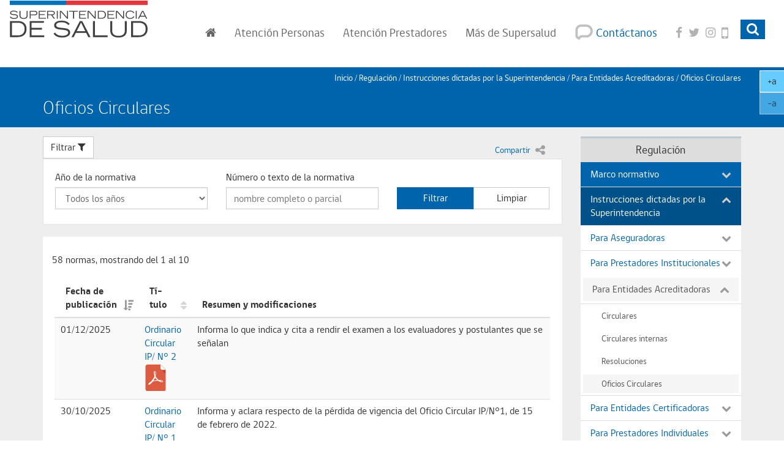

--- FILE ---
content_type: text/html
request_url: https://www.superdesalud.gob.cl/tax-instrucciones-dictadas-por-la-superintendencia/para-entidades-acreditadoras-6266/oficios-circulares-6270/
body_size: 28282
content:
<!DOCTYPE html PUBLIC "-//W3C//DTD HTML 4.01+RDFa 1.1//EN" "http://www.w3.org/MarkUp/DTD/html401-rdfa11-1.dtd">
<html lang="es">

<head>
	<meta http-equiv="Content-Type" content="text/html; charset=UTF-8"><!--begin-box-container:ss_encabezado_CCC::5179:Head de la página--><!--loc('Caja contenedora')--><!--pos=1--><!--begin-box-container:ss_encabezado_CC_2021_new::6021:Head de la página.--><!--loc('Caja contenedora')--><!--pos=1--><!--begin-box:tr_meta_responsive::4784:Líneas de códigos para que funcione el sitio en dispositivos móbiles.--><!--loc('* Código HTML libre dentro de la página.')-->
	<meta name="viewport" content="width=device-width,initial-scale=1">
	<meta http-equiv="X-UA-Compatible" content="IE=edge,chrome=1"><!--end-box--><!--pos=2--><!--begin-box:font_gobcl_css::6123:Caja en blanco--><!--loc('* Encabezado: Link al Canal ')-->
	<link rel="stylesheet" type="text/css" href="/channels-15_gobcl_all_webfont_css.css"><!--end-box--><!--pos=3--><!--begin-box:font_awesome_css::6120:Caja en blanco--><!--loc('* Encabezado: Link al Canal ')-->
	<link rel="stylesheet" type="text/css" href="/channels-15_awesome_webfont_css.css"><!--end-box--><!--pos=4--><!--begin-box:bootstrap_base_css::6134:hoja de estilo base bootstrap--><!--loc('* Encabezado: Link al Canal ')-->
	<link rel="stylesheet" type="text/css" href="/channels-15_bootstrap_base_css.css"><!--end-box--><!--pos=5--><!--begin-box:css_theme2021_css::6584:hoja de estilo tema bootstrap para el 2021.--><!--loc('* Encabezado: Link al Canal ')-->
	<link rel="stylesheet" type="text/css" href="/channels-15_css_theme_supersalud.css" title="Estilos para el tema de Supersalud para 2021"><!--end-box--><!--pos=6--><!--begin-box:tr_EncabezadoHTML::4723:Encabezado de página HTML, invisible.--><!--loc('* Encabezado w3 full, requerido en todas las páginas HTML de su sitio ')-->
	<title>Oficios Circulares - Regulación. Superintendencia de Salud, Gobierno de Chile.</title>
	<style type="text/css">
		/* para desactivar anchor, por ejemplo cuando hay mantención de apps */
		/* Se aplica al contenedor */

		.ntg-desactivar-urls a {
			pointer-events: none !important;
			cursor: default !important;
		}

		.ntg-desactivar-urls .stretched-link::after {
			content: none !important
		}

		.ntg-desactivar-urls:hover .stretched-link:before {
			content: "Este link no está disponible";
			position: absolute;
			display: inline-block;
			padding: 2px 5px;
			font-size: 12px !important;
			background-color: rgba(255, 255, 143, 0.8);
			color: black !important;
			margin-top: -10px;
		}

		/* Más estilos */

		.bs5-w25 {
			width: 25%
		}

		.bs5-w50 {
			width: 50%
		}

		#pa_tabla_ordenes_compra table caption {
			font-size: 1.25em;
			font-weight: 400;
			padding-left: 15px;
			color: #333;
		}

		@media only screen and (max-width: 1199px) {
			.navbar-brand {
				height: 74px !important;
			}
		}

		@media only screen and (min-width: 1200px) {
			.navbar-brand {
				height: 88px !important;
			}
		}

		.contenido-con-compartir:empty {
			display: none;
		}

		#tabla_doc_trabajo .collapse.in {
			display: table;
		}

		.presentacion-valor {
			min-height: 40px;
		}

		/*Slider interactivos portada*/
		#slideInteractivos .carousel-indicators li {
			bottom: 0;
			border-color: rgba(0, 0, 0, 0.25)
		}

		#slideInteractivos .carousel-indicators li.active {
			background-color: rgba(0, 0, 0, 0.15);
		}

		#slideInteractivos .carousel-inner {
			padding-bottom: 3em;
			padding-left: 45px;
			padding-right: 45px;
		}

		@media (min-width: 1024px) {
			#slideInteractivos .carousel-inner {
				min-height: 190px;
			}
		}

		#slideInteractivos .carousel-control {
			width: 40px;
			opacity: 1;
		}

		#slideInteractivos .carousel-control>.fa {
			color: #0064AC;
		}

		#slideInteractivos .media-body {
			padding-right: 10px;
		}

		/*Fin slider interactivos portada*/

		.text-bold {
			font-weight: bold
		}

		#tabla_sanciones td .seccion h2,
		#tabla_sanciones_prestadores td .seccion h2 {
			font-size: 1em !important;
			font-weight: bold;
		}

		.tabular.table td.solo-mime>a {
			width: 45px;
			height: 45px;
			display: block;
			overflow: hidden;
		}

		.ntg-btn-importante-aid-19993 {
			display: none;
		}

		.sin-mime.format-pdf a {
			background-image: none;
			min-height: 0;
			padding: 0;
			margin-bottom: 0;
		}

		#accesos_fichas_ges .recuadro .btn-default-cc>a:after {
			content: "\f08e";
			font-family: FontAwesome;
			margin-left: 10px;
			opacity: 0.6
		}

		#accesos_fichas_ges div.grupo {
			margin-left: 0;
		}

		.portada2020 .border-twitter {
			position: relative;

		}

		.portada2020 .border-twitter:after {
			position: absolute;
			background-color: #ddd;
			padding: 40px 15px 30px;
			color: #666;
			top: 0;
			z-index: -1;
			width: 100%;
			content: "Su navegador no admite la visualización del feed de Twitter. Por favor, intente con otro navegador.";
			display: block;
		}

		.inicio-supersalud #contents {
			min-height: 80%;
		}

		body.material-educativo .figure img {
			max-width: 100%;
			height: auto;
		}

		.imagen-con-borde img {
			border: 1px solid #ddd;
		}

		#tabla_sanciones_prestadores span.prestador {
			display: block;
		}

		.articulo img {
			max-width: 100%;
			height: auto;
		}

		.hr-dotted {
			border-style: dotted;
			border-top-color: #ddd;
		}

		.material-descargable {
			display: table;
			width: 100%;
			text-align: center;
			margin: 20px auto;
		}

		.material-descargable>.recuadro {
			margin: 0 -15px;
		}

		.material-descargable .titulo-grupo {
			text-align: left;
			margin-top: 0;
		}

		.material-descargable .grupo.panel.panel-body {
			border: none !important;
			padding: 15px 0;
		}

		.material-descargable .thumbnail {
			padding: 5px;
			min-height: 200px;
			position: relative;
		}

		@media (min-width: 768px) {
			.material-descargable .thumbnail {
				min-height: 240px;
			}
		}

		.material-descargable .caption {
			font-size: 90%;
		}

		@media (max-width: 479px) {
			.material-descargable .caption {
				display: none;
			}

			.material-descargable .thumbnail {
				min-height: 0;
			}
		}

		/*nuevas clases para fotos en cuerpo de eidox*/

		.imagen-centrada {
			max-width: 100%;
			width: 100%;
			margin-bottom: 15px;
		}

		.imagen-izquierda {
			max-width: 50%;
			width: 50%;
			float: left;
			clear: left;
		}

		.imagen-derecha {
			max-width: 50%;
			width: 50%;
			float: right;
			clear: right;
		}

		#accesos_fichas_lrs .recuadro {
			display: table;
			width: 100%;
			padding-bottom: 15px;
		}

		.btn-multilinea {
			white-space: normal !important;
		}

		.ntg-link-envolvente {
			position: relative;
		}

		.stretched-link:after,
		.ntg-link-envolvente a:after {
			position: absolute;
			top: 0;
			right: 0;
			bottom: 0;
			left: 0;
			z-index: 1;
			pointer-events: auto;
			content: "";
			background-color: rgba(0, 0, 0, 0);
		}

		.grupo-botones-tramite {
			display: table;
			width: 100%;
		}
	</style>
	<meta name="keywords" content=", ">
	<meta name="description" content="">


	<meta name="Content-Encoding" content="UTF-8">
	<link rel="Top" type="text/html" href="http://www.superdesalud.gob.cl/normativa/">
	<link rel="shortcut icon" href="/boxes-4723_favicon.ico">
	<script type="text/javascript">
		<!--
		var __cid = '19';
		var __iid = '668';
		var __pnid = '580';
		var __pvid = '3002';
		-->
	</script>
	<script type="text/javascript" src="/channels-19_js_main.js"></script>
	<script type="text/javascript" src="/channels-19_js_cookies.js"></script>
	<script type="text/javascript" src="/channels-19_js_jquery.js"></script>
	<script type="text/javascript" src="/channels-19_js_migrate.js"></script>
	<script type="text/javascript" src="/channels-19_js_buscar.js"></script><!--end-box--><!--pos=7--><!--begin-box:css_Datatables::5972:Hoja de estilos para data tables. Incluye la parte responsive--><!--loc('* Código CSS para la página.')-->
	<style type="text/css">
		@import "/boxes-5972_style.css";
	</style><!--end-box--><!--pos=8--><!--begin-box:tr_Facebook_meta::6081:Etiquetas de Metadatos para Facebook.--><!--loc('Genera metadata para Facebook®')-->
	<meta prefix="og: http://ogp.me/ns#" property="og:title" content="Leyes">
	<meta prefix="og: http://ogp.me/ns#" property="og:description" content="">
	<meta prefix="og: http://ogp.me/ns#" property="og:site_name" content="Regulación. Superintendencia de Salud, Gobierno de Chile.">
	<meta prefix="og: http://ogp.me/ns#" property="og:type" content="website">
	<meta prefix="og: http://ogp.me/ns#" property="og:locale" content="es_LA">
	<meta prefix="og: http://ogp.me/ns#" property="og:url" content="http://www.supersalud.gob.cl/normativa/668/w3-propertyvalue-3002.html">
	<meta prefix="og: http://ogp.me/ns#" property="og:image" content="http://www.supersalud.gob.cl/normativa/668//channels-19_imagen_default.png"><!--end-box--><!--pos=9--><!--begin-box:tr_Twitter_meta_original::6080:Etiquetas de Metadatos para Twitter en todas las páginas de portada, portada de clasificando y portadillas (no en articulo)--><!--Etiquetas META summary card de Twitter-->
	<meta name="twitter:card" content="">
	<meta name="twitter:site" content="@SuperDeSalud">
	<meta name="twitter:title" content="Leyes">
	<meta name="twitter:description" content=""><!--end-box--><!--pos=10--><!--begin-box:js_GoogleAnalytics::6187:Código de Google Analytics para medir las visitas.--><!--loc('* Código HTML libre dentro de la página.')--><!-- Global Site Tag (gtag.js) - Google Analytics -->
	<script type="text/javascript" src="https://www.googletagmanager.com/gtag/js?id=UA-3535013-1"></script>
	<script type="text/javascript">
		window.dataLayer = window.dataLayer || [];

		function gtag() {
			dataLayer.push(arguments)
		};
		gtag('js', new Date());

		gtag('config', 'UA-3535013-1');
	</script><!--end-box--><!--pos=11--><!--begin-box:css_NTG_Bs5_extension::6645:Código de estilos NTG bootstrap5 que complementan cualquier versión anterior para esto es necesario utilizar el prefijo
ntg5- antes de cualquier clase Bootstrap 5.2.
Ejemplos: ntg5-p-3, ntg5-d-flex, etc.--><!--loc('* Código CSS para la página.')-->
	<style type="text/css">
		@import "/boxes-6645_style.css";

		.btn-link {
			text-decoration: none;
		}
	</style><!--end-box--><!--end-box--><!--end-box--><!--begin-box-container:CSS_agrandar_texto_CC::6310:Selecciona la caja css agrandar texto, del canal 15.--><!--loc('Caja contenedora')--><!--pos=1--><!--begin-box:CSS_agrandar_texto::6304:CSS para botones de agrandar texto.--><!--loc('* Código CSS para la página.')-->
	<style type="text/css">
		.botones-texto-2018 {
			position: fixed;
			top: 95px;
			right: 0;
			z-index: 100;
			max-width: 40px;
			opacity: 1;
		}

		.botones-texto-2018 .btn {
			border: 1px solid #fff;
			color: #333;
		}

		.botones-texto-2018:hover {
			opacity: 1;
		}

		@media (max-width: 799px) {
			.botones-texto-2018 {
				opacity: 0.6;
			}
		}

		.recuadros-agenda {
			margin-bottom: 20px;
		}

		.recuadros-agenda>.recuadro {
			margin-bottom: 10px;
			background-color: #f5f5f5;
		}

		.recuadros-agenda .titulo-caja {
			font-size: 1.3em;
			padding-top: 0;
			margin-top: 0;
			margin-bottom: 15px;
			border: none;
			line-height: 1.3;
			display: block;
		}

		.recuadros-agenda .fecha {
			width: 70px;
			background-color: #0064ac;
			height: 70px;
			margin-right: 15px;
			color: #fff;
			text-align: center;
			padding: 5px 10px;
			position: relative;
		}

		.recuadros-agenda .fecha:after {
			background-color: #0064ac;
			margin: -5px -5px 0 0;
			content: "";
			height: 10px;
			width: 10px;
			top: 50%;
			position: absolute;
			right: 0;
			transform: rotate(45deg);
			-webkit-transform: rotate(45deg);
			-moz-transform: rotate(45deg);
			z-index: 10;
		}

		.recuadros-agenda .titulo {
			padding: 5px 0;
			font-size: 1.2em;
			margin: 0;
			line-height: 120%;
		}

		.recuadros-agenda .media-body {
			padding: 0 10px 0 18px;
		}
	</style><!--end-box--><!--end-box-->
		<style>img:is([sizes="auto" i], [sizes^="auto," i]) { contain-intrinsic-size: 3000px 1500px }</style>
	
	<!-- This site is optimized with the Yoast SEO plugin v23.9 - https://yoast.com/wordpress/plugins/seo/ -->
	<title>Oficios Circulares Archives - Superintendencia de Salud</title>
	<meta name="robots" content="index, follow, max-snippet:-1, max-image-preview:large, max-video-preview:-1" />
	<link rel="canonical" href="https://www.superdesalud.gob.cl/tax-instrucciones-dictadas-por-la-superintendencia/para-entidades-acreditadoras-6266/oficios-circulares-6270/" />
	<meta property="og:locale" content="es_ES" />
	<meta property="og:type" content="article" />
	<meta property="og:title" content="Oficios Circulares Archives - Superintendencia de Salud" />
	<meta property="og:url" content="https://www.superdesalud.gob.cl/tax-instrucciones-dictadas-por-la-superintendencia/para-entidades-acreditadoras-6266/oficios-circulares-6270/" />
	<meta property="og:site_name" content="Superintendencia de Salud" />
	<meta name="twitter:card" content="summary_large_image" />
	<script type="application/ld+json" class="yoast-schema-graph">{"@context":"https://schema.org","@graph":[{"@type":"CollectionPage","@id":"https://www.superdesalud.gob.cl/tax-instrucciones-dictadas-por-la-superintendencia/para-entidades-acreditadoras-6266/oficios-circulares-6270/","url":"https://www.superdesalud.gob.cl/tax-instrucciones-dictadas-por-la-superintendencia/para-entidades-acreditadoras-6266/oficios-circulares-6270/","name":"Oficios Circulares Archives - Superintendencia de Salud","isPartOf":{"@id":"https://www.superdesalud.gob.cl/#website"},"breadcrumb":{"@id":"https://www.superdesalud.gob.cl/tax-instrucciones-dictadas-por-la-superintendencia/para-entidades-acreditadoras-6266/oficios-circulares-6270/#breadcrumb"},"inLanguage":"es"},{"@type":"BreadcrumbList","@id":"https://www.superdesalud.gob.cl/tax-instrucciones-dictadas-por-la-superintendencia/para-entidades-acreditadoras-6266/oficios-circulares-6270/#breadcrumb","itemListElement":[{"@type":"ListItem","position":1,"name":"Para Entidades Acreditadoras","item":"https://www.superdesalud.gob.cl/tax-instrucciones-dictadas-por-la-superintendencia/para-entidades-acreditadoras-6266/"},{"@type":"ListItem","position":2,"name":"Oficios Circulares"}]},{"@type":"WebSite","@id":"https://www.superdesalud.gob.cl/#website","url":"https://www.superdesalud.gob.cl/","name":"Superintendencia de Salud","description":"","potentialAction":[{"@type":"SearchAction","target":{"@type":"EntryPoint","urlTemplate":"https://www.superdesalud.gob.cl/?s={search_term_string}"},"query-input":{"@type":"PropertyValueSpecification","valueRequired":true,"valueName":"search_term_string"}}],"inLanguage":"es"}]}</script>
	<!-- / Yoast SEO plugin. -->


<link rel='stylesheet' id='wp-block-library-css' href='https://www.superdesalud.gob.cl/wp/wp-includes/css/dist/block-library/style.min.css?ver=6.8.3' type='text/css' media='all' />
<style id='classic-theme-styles-inline-css' type='text/css'>
/*! This file is auto-generated */
.wp-block-button__link{color:#fff;background-color:#32373c;border-radius:9999px;box-shadow:none;text-decoration:none;padding:calc(.667em + 2px) calc(1.333em + 2px);font-size:1.125em}.wp-block-file__button{background:#32373c;color:#fff;text-decoration:none}
</style>
<style id='global-styles-inline-css' type='text/css'>
:root{--wp--preset--aspect-ratio--square: 1;--wp--preset--aspect-ratio--4-3: 4/3;--wp--preset--aspect-ratio--3-4: 3/4;--wp--preset--aspect-ratio--3-2: 3/2;--wp--preset--aspect-ratio--2-3: 2/3;--wp--preset--aspect-ratio--16-9: 16/9;--wp--preset--aspect-ratio--9-16: 9/16;--wp--preset--color--black: #000000;--wp--preset--color--cyan-bluish-gray: #abb8c3;--wp--preset--color--white: #ffffff;--wp--preset--color--pale-pink: #f78da7;--wp--preset--color--vivid-red: #cf2e2e;--wp--preset--color--luminous-vivid-orange: #ff6900;--wp--preset--color--luminous-vivid-amber: #fcb900;--wp--preset--color--light-green-cyan: #7bdcb5;--wp--preset--color--vivid-green-cyan: #00d084;--wp--preset--color--pale-cyan-blue: #8ed1fc;--wp--preset--color--vivid-cyan-blue: #0693e3;--wp--preset--color--vivid-purple: #9b51e0;--wp--preset--gradient--vivid-cyan-blue-to-vivid-purple: linear-gradient(135deg,rgba(6,147,227,1) 0%,rgb(155,81,224) 100%);--wp--preset--gradient--light-green-cyan-to-vivid-green-cyan: linear-gradient(135deg,rgb(122,220,180) 0%,rgb(0,208,130) 100%);--wp--preset--gradient--luminous-vivid-amber-to-luminous-vivid-orange: linear-gradient(135deg,rgba(252,185,0,1) 0%,rgba(255,105,0,1) 100%);--wp--preset--gradient--luminous-vivid-orange-to-vivid-red: linear-gradient(135deg,rgba(255,105,0,1) 0%,rgb(207,46,46) 100%);--wp--preset--gradient--very-light-gray-to-cyan-bluish-gray: linear-gradient(135deg,rgb(238,238,238) 0%,rgb(169,184,195) 100%);--wp--preset--gradient--cool-to-warm-spectrum: linear-gradient(135deg,rgb(74,234,220) 0%,rgb(151,120,209) 20%,rgb(207,42,186) 40%,rgb(238,44,130) 60%,rgb(251,105,98) 80%,rgb(254,248,76) 100%);--wp--preset--gradient--blush-light-purple: linear-gradient(135deg,rgb(255,206,236) 0%,rgb(152,150,240) 100%);--wp--preset--gradient--blush-bordeaux: linear-gradient(135deg,rgb(254,205,165) 0%,rgb(254,45,45) 50%,rgb(107,0,62) 100%);--wp--preset--gradient--luminous-dusk: linear-gradient(135deg,rgb(255,203,112) 0%,rgb(199,81,192) 50%,rgb(65,88,208) 100%);--wp--preset--gradient--pale-ocean: linear-gradient(135deg,rgb(255,245,203) 0%,rgb(182,227,212) 50%,rgb(51,167,181) 100%);--wp--preset--gradient--electric-grass: linear-gradient(135deg,rgb(202,248,128) 0%,rgb(113,206,126) 100%);--wp--preset--gradient--midnight: linear-gradient(135deg,rgb(2,3,129) 0%,rgb(40,116,252) 100%);--wp--preset--font-size--small: 13px;--wp--preset--font-size--medium: 20px;--wp--preset--font-size--large: 36px;--wp--preset--font-size--x-large: 42px;--wp--preset--spacing--20: 0.44rem;--wp--preset--spacing--30: 0.67rem;--wp--preset--spacing--40: 1rem;--wp--preset--spacing--50: 1.5rem;--wp--preset--spacing--60: 2.25rem;--wp--preset--spacing--70: 3.38rem;--wp--preset--spacing--80: 5.06rem;--wp--preset--shadow--natural: 6px 6px 9px rgba(0, 0, 0, 0.2);--wp--preset--shadow--deep: 12px 12px 50px rgba(0, 0, 0, 0.4);--wp--preset--shadow--sharp: 6px 6px 0px rgba(0, 0, 0, 0.2);--wp--preset--shadow--outlined: 6px 6px 0px -3px rgba(255, 255, 255, 1), 6px 6px rgba(0, 0, 0, 1);--wp--preset--shadow--crisp: 6px 6px 0px rgba(0, 0, 0, 1);}:where(.is-layout-flex){gap: 0.5em;}:where(.is-layout-grid){gap: 0.5em;}body .is-layout-flex{display: flex;}.is-layout-flex{flex-wrap: wrap;align-items: center;}.is-layout-flex > :is(*, div){margin: 0;}body .is-layout-grid{display: grid;}.is-layout-grid > :is(*, div){margin: 0;}:where(.wp-block-columns.is-layout-flex){gap: 2em;}:where(.wp-block-columns.is-layout-grid){gap: 2em;}:where(.wp-block-post-template.is-layout-flex){gap: 1.25em;}:where(.wp-block-post-template.is-layout-grid){gap: 1.25em;}.has-black-color{color: var(--wp--preset--color--black) !important;}.has-cyan-bluish-gray-color{color: var(--wp--preset--color--cyan-bluish-gray) !important;}.has-white-color{color: var(--wp--preset--color--white) !important;}.has-pale-pink-color{color: var(--wp--preset--color--pale-pink) !important;}.has-vivid-red-color{color: var(--wp--preset--color--vivid-red) !important;}.has-luminous-vivid-orange-color{color: var(--wp--preset--color--luminous-vivid-orange) !important;}.has-luminous-vivid-amber-color{color: var(--wp--preset--color--luminous-vivid-amber) !important;}.has-light-green-cyan-color{color: var(--wp--preset--color--light-green-cyan) !important;}.has-vivid-green-cyan-color{color: var(--wp--preset--color--vivid-green-cyan) !important;}.has-pale-cyan-blue-color{color: var(--wp--preset--color--pale-cyan-blue) !important;}.has-vivid-cyan-blue-color{color: var(--wp--preset--color--vivid-cyan-blue) !important;}.has-vivid-purple-color{color: var(--wp--preset--color--vivid-purple) !important;}.has-black-background-color{background-color: var(--wp--preset--color--black) !important;}.has-cyan-bluish-gray-background-color{background-color: var(--wp--preset--color--cyan-bluish-gray) !important;}.has-white-background-color{background-color: var(--wp--preset--color--white) !important;}.has-pale-pink-background-color{background-color: var(--wp--preset--color--pale-pink) !important;}.has-vivid-red-background-color{background-color: var(--wp--preset--color--vivid-red) !important;}.has-luminous-vivid-orange-background-color{background-color: var(--wp--preset--color--luminous-vivid-orange) !important;}.has-luminous-vivid-amber-background-color{background-color: var(--wp--preset--color--luminous-vivid-amber) !important;}.has-light-green-cyan-background-color{background-color: var(--wp--preset--color--light-green-cyan) !important;}.has-vivid-green-cyan-background-color{background-color: var(--wp--preset--color--vivid-green-cyan) !important;}.has-pale-cyan-blue-background-color{background-color: var(--wp--preset--color--pale-cyan-blue) !important;}.has-vivid-cyan-blue-background-color{background-color: var(--wp--preset--color--vivid-cyan-blue) !important;}.has-vivid-purple-background-color{background-color: var(--wp--preset--color--vivid-purple) !important;}.has-black-border-color{border-color: var(--wp--preset--color--black) !important;}.has-cyan-bluish-gray-border-color{border-color: var(--wp--preset--color--cyan-bluish-gray) !important;}.has-white-border-color{border-color: var(--wp--preset--color--white) !important;}.has-pale-pink-border-color{border-color: var(--wp--preset--color--pale-pink) !important;}.has-vivid-red-border-color{border-color: var(--wp--preset--color--vivid-red) !important;}.has-luminous-vivid-orange-border-color{border-color: var(--wp--preset--color--luminous-vivid-orange) !important;}.has-luminous-vivid-amber-border-color{border-color: var(--wp--preset--color--luminous-vivid-amber) !important;}.has-light-green-cyan-border-color{border-color: var(--wp--preset--color--light-green-cyan) !important;}.has-vivid-green-cyan-border-color{border-color: var(--wp--preset--color--vivid-green-cyan) !important;}.has-pale-cyan-blue-border-color{border-color: var(--wp--preset--color--pale-cyan-blue) !important;}.has-vivid-cyan-blue-border-color{border-color: var(--wp--preset--color--vivid-cyan-blue) !important;}.has-vivid-purple-border-color{border-color: var(--wp--preset--color--vivid-purple) !important;}.has-vivid-cyan-blue-to-vivid-purple-gradient-background{background: var(--wp--preset--gradient--vivid-cyan-blue-to-vivid-purple) !important;}.has-light-green-cyan-to-vivid-green-cyan-gradient-background{background: var(--wp--preset--gradient--light-green-cyan-to-vivid-green-cyan) !important;}.has-luminous-vivid-amber-to-luminous-vivid-orange-gradient-background{background: var(--wp--preset--gradient--luminous-vivid-amber-to-luminous-vivid-orange) !important;}.has-luminous-vivid-orange-to-vivid-red-gradient-background{background: var(--wp--preset--gradient--luminous-vivid-orange-to-vivid-red) !important;}.has-very-light-gray-to-cyan-bluish-gray-gradient-background{background: var(--wp--preset--gradient--very-light-gray-to-cyan-bluish-gray) !important;}.has-cool-to-warm-spectrum-gradient-background{background: var(--wp--preset--gradient--cool-to-warm-spectrum) !important;}.has-blush-light-purple-gradient-background{background: var(--wp--preset--gradient--blush-light-purple) !important;}.has-blush-bordeaux-gradient-background{background: var(--wp--preset--gradient--blush-bordeaux) !important;}.has-luminous-dusk-gradient-background{background: var(--wp--preset--gradient--luminous-dusk) !important;}.has-pale-ocean-gradient-background{background: var(--wp--preset--gradient--pale-ocean) !important;}.has-electric-grass-gradient-background{background: var(--wp--preset--gradient--electric-grass) !important;}.has-midnight-gradient-background{background: var(--wp--preset--gradient--midnight) !important;}.has-small-font-size{font-size: var(--wp--preset--font-size--small) !important;}.has-medium-font-size{font-size: var(--wp--preset--font-size--medium) !important;}.has-large-font-size{font-size: var(--wp--preset--font-size--large) !important;}.has-x-large-font-size{font-size: var(--wp--preset--font-size--x-large) !important;}
:where(.wp-block-post-template.is-layout-flex){gap: 1.25em;}:where(.wp-block-post-template.is-layout-grid){gap: 1.25em;}
:where(.wp-block-columns.is-layout-flex){gap: 2em;}:where(.wp-block-columns.is-layout-grid){gap: 2em;}
:root :where(.wp-block-pullquote){font-size: 1.5em;line-height: 1.6;}
</style>
<link rel='stylesheet' id='css-style-css' href='https://www.superdesalud.gob.cl/app/themes/supersalud/assets/css/style.css' type='text/css' media='all' />
<script type="text/javascript" src="https://www.superdesalud.gob.cl/app/themes/supersalud/assets/js/scripts.js?ver=1758744783" id="js-script-js"></script>

<!-- Google tag (gtag.js) -->
<script async src="https://www.googletagmanager.com/gtag/js?id=G-SBN9GEQ7T8"></script>
<script>
  window.dataLayer = window.dataLayer || [];
  function gtag(){dataLayer.push(arguments);}
  gtag('js', new Date());

  gtag('config', 'G-SBN9GEQ7T8');
</script></head>

<body class="archive tax-tax_instrucciones_dictadas_por term-oficios-circulares-6270 term-6106 wp-theme-supersalud portal"><!--begin-box-container:ss_header_ccc::5119:Muestra el logo, menú principal y el  buscador--><!--loc('Caja contenedora')--><!--pos=1--><!--begin-box-container:tr_header_CC_2021_new::4726:Muestra el logo, menú principal y el  buscador.--><!--loc('Caja contenedora')-->
	<a href="#contents" class="sr-only">Contenido principal</a>
	<div id="navbar_navbar_default" class="navbar navbar-default menu-principal">
	<div class="container-fluid" id="navbar_navbar_container">
		<div class="navbar-header">
			<button type="button" class="navbar-toggle collapsed ntgBootstrap data-toggle_collapse data-target_\#navbarResponsive">
				<span class="sr-only">Toggle navigation</span>
				<span class="icon-bar"></span>
				<span class="icon-bar"></span>
				<span class="icon-bar"></span>
			</button>
			<a class="navbar-brand" id="logo_principal" href="/" title="Logo oficial de la Superintendencia de Salud del Gobierno de Chile"><span class="sr-only">Superintendencia de Salud - Gobierno de Chile</span></a>
		</div>
		<div class="collapse navbar-collapse" id="navbarResponsive">
			<ul class="nav navbar-nav navbar-right submenu">
				<!--pos=2-->
				<!--begin-box:tr_header_2021_menu_principal::6597:Muestra la navegación principal y el buscador-->
				<!--loc('* Código HTML libre dentro de la página.')-->
				<li class="inicio"><a href="/" title="Ir al inicio"><span class="fa fa-home"><span class="sr-only">Inicio</span></span></a></li>
				<li class="dropdown item-atencion-personas">
					<a href="#" class="dropdown-toggle ntgBootstrap data-toggle_dropdown role_button  aria-expanded_false"><span class="hidden-sm">Atención </span>Personas</a>
					<ul class="dropdown-menu">
						<li class="personas-fonasa"><a href="/tax-grupos-de-interes/personas-6051/beneficiarios-fonasa-6058/">Beneficiarios Fonasa</a></li>
						<li class="personas-isapre"><a href="/tax-grupos-de-interes/personas-6051/beneficiarios-isapres-6059/">Beneficiarios Isapres</a></li>
					</ul>
				</li>
				<li class="dropdown item-atencion-prestadores">
					<a href="#" class="dropdown-toggle ntgBootstrap data-toggle_dropdown role_button  aria-expanded_false"><span class="hidden-sm">Atención </span>Prestadores</a>
					<ul class="dropdown-menu">
						<li class="prestadores-acreditadoras"><a href="/tax-grupos-de-interes/prestadores-6053/entidades-acreditadoras-6056/">Entidades acreditadoras</a></li>
						<li class="prestadores-certificadoras"><a href="/tax-grupos-de-interes/prestadores-6053/entidades-certificadoras-6057/">Entidades certificadoras</a></li>
						<li class="prestadores-individuales"><a href="/tax-grupos-de-interes/prestadores-6053/prestadores-individuales-6054/">Prestadores individuales</a></li>
						<li class="prestadores-institucionales"><a href="/tax-grupos-de-interes/prestadores-6053/prestadores-institucionales-6055/">Prestadores institucionales</a></li>
					</ul>
				</li>
				<li class="dropdown item-mas-supersalud">
					<a href="#" class="dropdown-toggle ntgBootstrap data-toggle_dropdown role_button  aria-expanded_false">Más de Supersalud</a>
					<ul class="dropdown-menu">
						<li class="conozcanos"><a href="/superintendencia/">Acerca de la Superintendencia</a></li>
						<li class="regulacion"><a href="/normativa/">Regulación</a></li>
						<li class="fiscalizacion"><a href="/fiscalizacion/">Fiscalización</a></li>
						<li class="prensa"><a href="/noticias/">Sala de prensa</a></li>
						<li class="orientacion"><a href="/orientacion-en-salud/">Orientación en salud</a></li>
						<li class="tramites"><a href="/tramites/">Trámites y servicios</a></li>
						<li class="registros"><a href="/registro/">Registros</a></li>
						<li class="participacion"><a href="/664/w3-propertyvalue-6141.html">Participación Ciudadana</a></li>
						<li class="biblioteca"><a href="/biblioteca-digital/">Biblioteca digital</a></li>
						<li class="observatorio"><a href="/observatorio/">Observatorio de Calidad en Salud</a></li>
						<li class="extranet"><a href="/servicios/669/w3-article-6038.html">Extranet Fonasa, Isapres, FFAA y de Orden y Seguridad</a></li>

					</ul>
				</li>
				<li class="item-contactenos"><a href="/664/w3-propertyvalue-794.html"><span class="icono"></span><span class="hidden-sm"> Contáctanos</span></a></li>
				<li class="item-facebook">
					<a href="https://www.facebook.com/Superintendencia-de-Salud-113210788736738/?ref=ts" title="Síganos en Facebook"><span class="fa fa-facebook"></span> <span class="sr-only">Facebook</span></a>
				</li>
				<li class="item-twitter" title="Síganos en Twitter">
					<a href="https://twitter.com/SuperDeSalud"><span class="fa fa-twitter"></span> <span class="sr-only">Facebook</span></a>
				</li>
				<li class="item-instagram" title="Síganos en Instagram">
					<a href="https://www.instagram.com/superdesaludchile/"><span class="fa fa-instagram"></span> <span class="sr-only">Instagram</span></a>
				</li>
				<li class="item-app" title="App Superintendencia de Salud">
					<a href="https://play.google.com/store/apps/details?id=cl.dev.superintendecia_app"><span class="fa fa-mobile fa-lg"></span> <span class="sr-only">App Superintendencia de Salud para Adroid</span></a>
				</li>
				<!--end-box-->
				<!--pos=3-->
				<!--begin-box:tr_header_buscador::4731:Muestra el buscador-->
				<!--loc('* Código HTML libre dentro de la página.')-->
				<li class="buscador">
					<a href="#tr_buscador" class="dropdown-toggle collapsed ntgBootstrap aria-controls_tr_buscador aria-expanded_true data-toggle_collapse">
						<span class="btn-buscador-visible btn-block"><span class="fa fa-search fa-first"></span> <span class="sr-only">Buscar</span></span>
					</a>
					<div class="collapse" id="tr_buscador">
						<form action="" name="searchForm">
							<fieldset>
								<legend title="buscador" class="sr-only">Buscador general</legend>
								<label for="keywords" class="hidden">Buscar</label>
								<label for="boton_busqueda" class="hidden">Botón de búsqueda</label>
								<div class="input-group input-group-lg">
									<input class="form-control placeholder-in-title" id="keywords" type="text" name="keywords" value="" size="30" title="Buscar">
									<span class="input-group-btn">
										<button type="submit" class="btn btn-primary" name="boton_buscador" id="boton_busqueda" onclick="javascript:return doSearch()">
											<span class="fa fa-search"></span><span class="sr-only">buscar</span>
										</button>
									</span>
								</div>
							</fieldset>
						</form>
					</div>
				</li>
				<!--end-box-->
			</ul>
		</div>
	</div>
</div>	<div id="contents">
		<div class="barra-color">
			<div class="container">
				<div class="row">
					<div class="col-sm-12"><!--begin-box-container:pa_barraPosicion_CC::5632:Barra de posición de este valor de clasificando en una caja contenedora.--><!--loc('Caja contenedora')-->
						<p class="breadcrumb"><a href="https://www.superdesalud.gob.cl/" title="Ir a &quot;Inicio&quot;">Inicio</a> / <a href="https://www.superdesalud.gob.cl/normativa/" title="Ir a &quot;Regulación&quot;">Regulación</a> / <a href="https://www.superdesalud.gob.cl/tax-instrucciones-dictadas-por-la-superintendencia/" title="Ir a &quot;Instrucciones dictadas por la Superintendencia&quot;">Instrucciones dictadas por la Superintendencia</a> / <a href="https://www.superdesalud.gob.cl/tax-instrucciones-dictadas-por-la-superintendencia/para-entidades-acreditadoras-6266/" title="Ir a &quot;Para Entidades Acreditadoras&quot;">Para Entidades Acreditadoras</a> / <span title="Estás en &quot;Oficios Circulares&quot;" class="active">Oficios Circulares</span></p>						<!--begin-box:pa_titulo::5115:Caja que muestra el nombre del valor de clasificando en su correspondiente portadilla a manera de título.--><!--loc('* Valor de Clasificando Completo')-->
						<div id="valor_completo_i__pa_titulo_1">
							<h1 class="page-header pnid-580 pv-pid-0 pvid-3002 cid-19">Oficios Circulares</h1>
						</div><!--end-box-->
					</div>
				</div>
			</div>
		</div>
		<div class="container">
			<div class="row">
				<div class="col-sm-9">
											<!--begin-box-container:tr_compartir_cc::5897:Muestra las opciones de compartir de este sitio como menú desplegable--><!--loc('Caja contenedora')-->
<div class="dropdown btn-group pull-right tr-compartir">
	<button class="btn btn-link btn-xs dropdown-toggle ntgBootstrap data-toggle_dropdown" type="button" id="menuCompartir" title="Compartir">
		<span class="hidden-xs">Compartir</span>
		<span class="fa fa-share-alt fa-lg"><span class="sr-only">icono</span></span>
	</button>
	<div class="dropdown-menu ntgBootstrap role_menu aria-labelledby_menuCompartir"><!--pos=1--><!--begin-box:tr_Compartir:text-center mb-1:5707:Muestra herramientas para compartir el eidox en las redes sociales o a través del correo electrónico.--><!--loc('* Incluye links para compartir en redes sociales')-->
		<p class="text-center mb-1">
			<a title="Facebook" rel="bookmark" class="bi facebook" href="http://www.facebook.com/share.php?u=https%3A%2F%2Fwww.superdesalud.gob.cl%2Ftax-instrucciones-dictadas-por-la-superintendencia%2Fpara-entidades-acreditadoras-6266%2Foficios-circulares-6270%2F&amp;t=Oficios+Circulares+-+Superintendencia+de+Salud+-+Gobierno+de+Chile">
				<img width="16" height="16" style="background: transparent url(../channels-19_sociable_sprite.png) no-repeat scroll -343px -1px;" src="/channels-19_sociable_sprite_mask.gif" alt="Compartir en Facebook">
			</a>
			<a title="Twitter" rel="bookmark" class="bi twitter" href="https://twitter.com/intent/tweet?status=Oficios+Circulares+-+Superintendencia+de+Salud+-+Gobierno+de+Chile%20-%20https%3A%2F%2Fwww.superdesalud.gob.cl%2Ftax-instrucciones-dictadas-por-la-superintendencia%2Fpara-entidades-acreditadoras-6266%2Foficios-circulares-6270%2F">
				<img width="16" height="16" style="background: transparent url(../channels-19_sociable_sprite.png) no-repeat scroll -343px -55px;" src="/channels-19_sociable_sprite_mask.gif" alt="Compartir en Twitter">
			</a>
			<a title="email" rel="bookmark" class="bi email" href="mailto:?subject=Oficios+Circulares+-+Superintendencia+de+Salud+-+Gobierno+de+Chile&amp;body=https%3A%2F%2Fwww.superdesalud.gob.cl%2Ftax-instrucciones-dictadas-por-la-superintendencia%2Fpara-entidades-acreditadoras-6266%2Foficios-circulares-6270%2F">
				<img width="16" height="16" style="background: transparent url(../channels-19_sociable_sprite.png) no-repeat scroll -325px -1px;" src="/channels-19_sociable_sprite_mask.gif" alt="Compartir en email">
			</a>
		</p><!--end-box-->
	</div>
</div><!--end-box-->						<!--begin-box:html_Datatables_Filtros::5973:ntg_datatable_filtros se adhiere al plugin datatables e implementa filtros por columnas.--><!--loc('* Código HTML libre dentro de la página.')-->
						
													<button type="button" class="btn btn-default ntgBootstrap data-toggle_collapse data-target_\#filtros-cont aria-expanded_true aria-controls_filtros-cont">
								Filtrar <span id="ntg-decorado" class="fa fa-filter"></span>
							</button>
							<div id="filtros-cont" class="collapse in well well-default">
								<form action="" class="formulario" method="get" onsubmit="return false" style="margin-bottom:0;" id="BusquedaAvanzada" name="BusquedaAvanzada">

									<div class="row">

										<div class="col-md-4 margen-abajo-xs">
											<div class="form_text">
												<label for="col-md-4">Año de la normativa</label>
												<select id="col0" name="col0" class="form-control">
													<option value="">Todos</option>
												</select>
											</div>
										</div>
										<div class="col-md-4 ">
											<div class="form_text">
												<label for="col-md-4">Número o texto de la normativa</label>
												<input type="text" id="col1" value="" name="col1" class="form-control" placeholder="Ingrese palabras">
											</div>
										</div>

										<div class="col-md-4">
											<div class="btn-group btn-group-justified" style="margin-top: 27px;">
												<div class="btn-group">
													<button type="submit" id="enviar_btn" value="" name="enviar_btn" class="btn btn-primary">Filtrar</button>
												</div>
												<div class="btn-group" id="limpiar_div_777">
													<button type="button" id="limpiar_btn" value="" name="limpiar_btn" class="btn btn-default">Limpiar</button>
												</div>
											</div>
										</div>
									</div>
								</form>
							</div>
							<!--end-box--><!--begin-box:pa_TablaContenidos:table table-striped tabla-filtros tabular solo-mime:5967:Caja que muestra el listado completo de eidoxes que corresponden a este valor, agrupados por año, sólo para las portadillas relacionadas con la Normativa Emitida por La Superintendencia de Salud.--><!--loc('* Tabla de artículos')-->
							<table id="tabla_normativa" class="table table-striped tabla-filtros tabular solo-mime" summary="tabla de artículos">
								<caption></caption>
								<colgroup span="5"></colgroup>
								<thead>
									<tr>
										<th class="fecha-publicacion">Fecha de publicación</th>
										<th class="td_30_porciento titulo-principal">Tí­tulo</th>
										<th class="td_00_porciento hidden"></th>
										<th class="td_30_porciento resumen-modificaciones">Resumen y modificaciones</th>
										<th class="hidden">Año</th>
									</tr>
								</thead>
								<tbody>
									<tr>
	<td class="fecha-publicacion cid-19 aid-26450 postid-83320 pnid-503 iso8601-20251201T0000000300">
		01/12/2025	<td>
		<span class="td_30_porciento titulo-principal aid-26450 cid-19">
			<a href="https://www.superdesalud.gob.cl/normativa/ordinario-circular-ip-n-2-8/" title="Informa lo que indica y cita a rendir el examen a los evaluadores y postulantes que se señalan">
				Ordinario Circular IP/ N° 2			</a>
		</span>
					<span class="td_20_porciento cid-19 aid-26450 binary-recurso_1 format-pdf">
				<a href="https://www.superdesalud.gob.cl/app/uploads/2025/12/ord-circ-ip-n-2-representantes-legales-de-entidades-acreditadoras-autorizadas-y-en-evaluacion.pdf" title="Abrir archivo"></a>
			</span>
			</td>
	<td id="i__pa_TablaContenidos_1_26450_nada" class="td_00_porciento hidden cid-19 aid-26450">&nbsp;</td>
	<td>
		<span class="td_30_porciento resumen-modificaciones aid-26450 cid-19">
			Informa lo que indica y cita a rendir el examen a los evaluadores y postulantes que se señalan		</span>
				<span id="i__pa_TablaContenidos_1_23314_Motivo20y20enlace20a20la20modificaciC3B3n" class="seccion cid-19 aid-23314">&nbsp;</span>
		<span id="i__pa_TablaContenidos_1_23314_Fecha20y20motivo20de20la20modificaciC3B3n" class="seccion cid-19 aid-23314">&nbsp;</span>
		<span id="i__pa_TablaContenidos_1_23314_Texto20refundido" class="seccion cid-19 aid-23314">&nbsp;</span>
	</td>
	<!-- normativa-categories child of 53 -->
	<td class="hidden"><span class="pv-branch pnid-504 cid-15"><span class="pnid-504 pv-pid-0 cid-15 pvid-8749 term-id-5233">2024</span></span></td>
</tr><tr>
	<td class="fecha-publicacion cid-19 aid-26450 postid-82807 pnid-503 iso8601-20251030T0000000300">
		30/10/2025	<td>
		<span class="td_30_porciento titulo-principal aid-26450 cid-19">
			<a href="https://www.superdesalud.gob.cl/normativa/ordinario-circular-ip-n-1-6/" title="Informa y aclara respecto de la pérdida de vigencia del Oficio Circular IP/N°1, de 15 de febrero de 2022.">
				Ordinario Circular IP/ N° 1			</a>
		</span>
					<span class="td_20_porciento cid-19 aid-26450 binary-recurso_1 format-pdf">
				<a href="https://www.superdesalud.gob.cl/app/uploads/2025/10/ord-circ-ip-n-1-representantes-legales-de-entidades-acreditadoras-informa-y-aclara-respecto-de-perdida-de-vigencia_0001.pdf" title="Abrir archivo"></a>
			</span>
			</td>
	<td id="i__pa_TablaContenidos_1_26450_nada" class="td_00_porciento hidden cid-19 aid-26450">&nbsp;</td>
	<td>
		<span class="td_30_porciento resumen-modificaciones aid-26450 cid-19">
			Informa y aclara respecto de la pérdida de vigencia del Oficio Circular IP/N°1, de 15 de febrero de 2022.		</span>
				<span id="i__pa_TablaContenidos_1_23314_Motivo20y20enlace20a20la20modificaciC3B3n" class="seccion cid-19 aid-23314">&nbsp;</span>
		<span id="i__pa_TablaContenidos_1_23314_Fecha20y20motivo20de20la20modificaciC3B3n" class="seccion cid-19 aid-23314">&nbsp;</span>
		<span id="i__pa_TablaContenidos_1_23314_Texto20refundido" class="seccion cid-19 aid-23314">&nbsp;</span>
	</td>
	<!-- normativa-categories child of 53 -->
	<td class="hidden"><span class="pv-branch pnid-504 cid-15"><span class="pnid-504 pv-pid-0 cid-15 pvid-8749 term-id-5233">2024</span></span></td>
</tr><tr>
	<td class="fecha-publicacion cid-19 aid-26450 postid-77118 pnid-503 iso8601-20241129T0000000300">
		29/11/2024	<td>
		<span class="td_30_porciento titulo-principal aid-26450 cid-19">
			<a href="https://www.superdesalud.gob.cl/normativa/ordinario-circular-ip-n-5-5/" title="Dicta Oficio Circular que
compila las Orientaciones Técnicas
para la constatación en terreno de
las exigencias del Sistema de
Acreditación.">
				Ordinario Circular IP/ N° 5			</a>
		</span>
					<span class="td_20_porciento cid-19 aid-26450 binary-recurso_1 format-pdf">
				<a href="https://www.superdesalud.gob.cl/app/uploads/2025/03/ordinario-circular-ip-n-5-29-11-2024.pdf" title="Abrir archivo"></a>
			</span>
			</td>
	<td id="i__pa_TablaContenidos_1_26450_nada" class="td_00_porciento hidden cid-19 aid-26450">&nbsp;</td>
	<td>
		<span class="td_30_porciento resumen-modificaciones aid-26450 cid-19">
			Dicta Oficio Circular que
compila las Orientaciones Técnicas
para la constatación en terreno de
las exigencias del Sistema de
Acreditación.		</span>
				<span id="i__pa_TablaContenidos_1_23314_Motivo20y20enlace20a20la20modificaciC3B3n" class="seccion cid-19 aid-23314">&nbsp;</span>
		<span id="i__pa_TablaContenidos_1_23314_Fecha20y20motivo20de20la20modificaciC3B3n" class="seccion cid-19 aid-23314">&nbsp;</span>
		<span id="i__pa_TablaContenidos_1_23314_Texto20refundido" class="seccion cid-19 aid-23314">&nbsp;</span>
	</td>
	<!-- normativa-categories child of 53 -->
	<td class="hidden"><span class="pv-branch pnid-504 cid-15"><span class="pnid-504 pv-pid-0 cid-15 pvid-8749 term-id-5233">2024</span></span></td>
</tr><tr>
	<td class="fecha-publicacion cid-19 aid-26450 postid-75087 pnid-503 iso8601-20241121T0000000300">
		21/11/2024	<td>
		<span class="td_30_porciento titulo-principal aid-26450 cid-19">
			<a href="https://www.superdesalud.gob.cl/normativa/ordinario-circular-ip-n-4-3/" title="Cita a rendición de exámen a los profesionales evaluadores de las Entidades Acreditadoras. ">
				Ordinario Circular IP/ N° 4			</a>
		</span>
					<span class="td_20_porciento cid-19 aid-26450 binary-recurso_1 format-pdf">
				<a href="https://www.superdesalud.gob.cl/app/uploads/2024/12/ord-circular-ip-n-4-srs-representantes-legales-de-las-entidades-acreditadoras-y-entidades-postulantes_0001-1.pdf" title="Abrir archivo"></a>
			</span>
			</td>
	<td id="i__pa_TablaContenidos_1_26450_nada" class="td_00_porciento hidden cid-19 aid-26450">&nbsp;</td>
	<td>
		<span class="td_30_porciento resumen-modificaciones aid-26450 cid-19">
			Cita a rendición de exámen a los profesionales evaluadores de las Entidades Acreditadoras. 		</span>
				<span id="i__pa_TablaContenidos_1_23314_Motivo20y20enlace20a20la20modificaciC3B3n" class="seccion cid-19 aid-23314">&nbsp;</span>
		<span id="i__pa_TablaContenidos_1_23314_Fecha20y20motivo20de20la20modificaciC3B3n" class="seccion cid-19 aid-23314">&nbsp;</span>
		<span id="i__pa_TablaContenidos_1_23314_Texto20refundido" class="seccion cid-19 aid-23314">&nbsp;</span>
	</td>
	<!-- normativa-categories child of 53 -->
	<td class="hidden"><span class="pv-branch pnid-504 cid-15"><span class="pnid-504 pv-pid-0 cid-15 pvid-8749 term-id-5233">2024</span></span></td>
</tr><tr>
	<td class="fecha-publicacion cid-19 aid-26450 postid-66052 pnid-503 iso8601-20240522T0000000300">
		22/05/2024	<td>
		<span class="td_30_porciento titulo-principal aid-26450 cid-19">
			<a href="https://www.superdesalud.gob.cl/normativa/oficio-circular-ip-n-2-3/" title="Instruye sobre las exigencias de Característica GCL 3.1 del Estándar General de Acreditación de Centros de Diálisis">
				Oficio Circular IP/ N° 2			</a>
		</span>
					<span class="td_20_porciento cid-19 aid-26450 binary-recurso_1 format-pdf">
				<a href="https://www.superdesalud.gob.cl/app/uploads/2024/07/ord-circ-ip-n-2-2024-representantes-legales-de-centros-de-dialisis.pdf" title="Abrir archivo"></a>
			</span>
			</td>
	<td id="i__pa_TablaContenidos_1_26450_nada" class="td_00_porciento hidden cid-19 aid-26450">&nbsp;</td>
	<td>
		<span class="td_30_porciento resumen-modificaciones aid-26450 cid-19">
			Instruye sobre las exigencias de Característica GCL 3.1 del Estándar General de Acreditación de Centros de Diálisis		</span>
				<span id="i__pa_TablaContenidos_1_23314_Motivo20y20enlace20a20la20modificaciC3B3n" class="seccion cid-19 aid-23314">&nbsp;</span>
		<span id="i__pa_TablaContenidos_1_23314_Fecha20y20motivo20de20la20modificaciC3B3n" class="seccion cid-19 aid-23314">&nbsp;</span>
		<span id="i__pa_TablaContenidos_1_23314_Texto20refundido" class="seccion cid-19 aid-23314">&nbsp;</span>
	</td>
	<!-- normativa-categories child of 53 -->
	<td class="hidden"><span class="pv-branch pnid-504 cid-15"><span class="pnid-504 pv-pid-0 cid-15 pvid-8749 term-id-5233">2024</span></span></td>
</tr><tr>
	<td class="fecha-publicacion cid-19 aid-26450 postid-15439 pnid-503 iso8601-20240125T0000000300">
		25/01/2024	<td>
		<span class="td_30_porciento titulo-principal aid-26450 cid-19">
			<a href="https://www.superdesalud.gob.cl/normativa/oficio-circular-ip-n1-2024/" title="Remite nuevas &quot;Orientaciones Técnicas para la Constatación en Terreno&quot;, sustituyendo y
dejando sin efecto ORD. CIRCULAR IP/N° 15, de 28 agosto de 2023.-">
				Oficio Circular IP/ N° 1			</a>
		</span>
					<span class="td_20_porciento cid-19 aid-26450 binary-recurso_1 format-pdf">
				<a href="https://www.superdesalud.gob.cl/app/uploads/2024/01/articles-26450_recurso_1.pdf" title="Abrir archivo"></a>
			</span>
			</td>
	<td id="i__pa_TablaContenidos_1_26450_nada" class="td_00_porciento hidden cid-19 aid-26450">&nbsp;</td>
	<td>
		<span class="td_30_porciento resumen-modificaciones aid-26450 cid-19">
			Remite nuevas "Orientaciones Técnicas para la Constatación en Terreno", sustituyendo y
dejando sin efecto ORD. CIRCULAR IP/N° 15, de 28 agosto de 2023.-		</span>
				<span id="i__pa_TablaContenidos_1_23314_Motivo20y20enlace20a20la20modificaciC3B3n" class="seccion cid-19 aid-23314">&nbsp;</span>
		<span id="i__pa_TablaContenidos_1_23314_Fecha20y20motivo20de20la20modificaciC3B3n" class="seccion cid-19 aid-23314">&nbsp;</span>
		<span id="i__pa_TablaContenidos_1_23314_Texto20refundido" class="seccion cid-19 aid-23314">&nbsp;</span>
	</td>
	<!-- normativa-categories child of 53 -->
	<td class="hidden"><span class="pv-branch pnid-504 cid-15"><span class="pnid-504 pv-pid-0 cid-15 pvid-8749 term-id-5233">2024</span></span></td>
</tr><tr>
	<td class="fecha-publicacion cid-19 aid-26449 postid-15437 pnid-503 iso8601-20231215T0000000300">
		15/12/2023	<td>
		<span class="td_30_porciento titulo-principal aid-26449 cid-19">
			<a href="https://www.superdesalud.gob.cl/normativa/examen-evaluador-abril-2023/" title="Informa lo que indica y cita a rendir el examen de evaluadores y postulantes que señalan.-">
				Oficio Circular IP/ N° 17			</a>
		</span>
					<span class="td_20_porciento cid-19 aid-26449 binary-recurso_1 format-pdf">
				<a href="https://www.superdesalud.gob.cl/app/uploads/2023/12/articles-26449_recurso_1.pdf" title="Abrir archivo"></a>
			</span>
			</td>
	<td id="i__pa_TablaContenidos_1_26449_nada" class="td_00_porciento hidden cid-19 aid-26449">&nbsp;</td>
	<td>
		<span class="td_30_porciento resumen-modificaciones aid-26449 cid-19">
			Informa lo que indica y cita a rendir el examen de evaluadores y postulantes que señalan.-		</span>
				<span id="i__pa_TablaContenidos_1_23314_Motivo20y20enlace20a20la20modificaciC3B3n" class="seccion cid-19 aid-23314">&nbsp;</span>
		<span id="i__pa_TablaContenidos_1_23314_Fecha20y20motivo20de20la20modificaciC3B3n" class="seccion cid-19 aid-23314">&nbsp;</span>
		<span id="i__pa_TablaContenidos_1_23314_Texto20refundido" class="seccion cid-19 aid-23314">&nbsp;</span>
	</td>
	<!-- normativa-categories child of 53 -->
	<td class="hidden"><span class="pv-branch pnid-504 cid-15"><span class="pnid-504 pv-pid-0 cid-15 pvid-7847 term-id-5246">2023</span></span></td>
</tr><tr>
	<td class="fecha-publicacion cid-19 aid-23841 postid-9966 pnid-503 iso8601-20230828T0000000300">
		28/08/2023	<td>
		<span class="td_30_porciento titulo-principal aid-23841 cid-19">
			<a href="https://www.superdesalud.gob.cl/normativa/oficio-circular-ip-n-15/" title="Remite nuevas orientaciones técnicas para la constatación en terreno y deja sin efecto el Ordinario Circular IP/N°7, de 14 de octubre de 2019.">
				Oficio Circular IP/ N° 15			</a>
		</span>
					<span class="td_20_porciento cid-19 aid-23841 binary-recurso_1 format-pdf">
				<a href="https://www.superdesalud.gob.cl/app/uploads/2023/08/articles-23841_recurso_1.pdf" title="Abrir archivo"></a>
			</span>
			</td>
	<td id="i__pa_TablaContenidos_1_23841_nada" class="td_00_porciento hidden cid-19 aid-23841">&nbsp;</td>
	<td>
		<span class="td_30_porciento resumen-modificaciones aid-23841 cid-19">
			Remite nuevas orientaciones técnicas para la constatación en terreno y deja sin efecto el Ordinario Circular IP/N°7, de 14 de octubre de 2019.		</span>
				<span id="i__pa_TablaContenidos_1_23314_Motivo20y20enlace20a20la20modificaciC3B3n" class="seccion cid-19 aid-23314">&nbsp;</span>
		<span id="i__pa_TablaContenidos_1_23314_Fecha20y20motivo20de20la20modificaciC3B3n" class="seccion cid-19 aid-23314">&nbsp;</span>
		<span id="i__pa_TablaContenidos_1_23314_Texto20refundido" class="seccion cid-19 aid-23314">&nbsp;</span>
	</td>
	<!-- normativa-categories child of 53 -->
	<td class="hidden"><span class="pv-branch pnid-504 cid-15"><span class="pnid-504 pv-pid-0 cid-15 pvid-7847 term-id-5246">2023</span></span></td>
</tr><tr>
	<td class="fecha-publicacion cid-19 aid-23842 postid-15539 pnid-503 iso8601-20230828T0000000300">
		28/08/2023	<td>
		<span class="td_30_porciento titulo-principal aid-23842 cid-19">
			<a href="https://www.superdesalud.gob.cl/normativa/oficio-circular-ip-n-16/" title="Complementa normativa dictada vía Oficio Circular IP/N°15.">
				Oficio Circular IP/ N° 16			</a>
		</span>
					<span class="td_20_porciento cid-19 aid-23842 binary-recurso_1 format-pdf">
				<a href="https://www.superdesalud.gob.cl/app/uploads/2023/08/articles-23842_recurso_1.pdf" title="Abrir archivo"></a>
			</span>
			</td>
	<td id="i__pa_TablaContenidos_1_23842_nada" class="td_00_porciento hidden cid-19 aid-23842">&nbsp;</td>
	<td>
		<span class="td_30_porciento resumen-modificaciones aid-23842 cid-19">
			Complementa normativa dictada vía Oficio Circular IP/N°15.		</span>
				<span id="i__pa_TablaContenidos_1_23314_Motivo20y20enlace20a20la20modificaciC3B3n" class="seccion cid-19 aid-23314">&nbsp;</span>
		<span id="i__pa_TablaContenidos_1_23314_Fecha20y20motivo20de20la20modificaciC3B3n" class="seccion cid-19 aid-23314">&nbsp;</span>
		<span id="i__pa_TablaContenidos_1_23314_Texto20refundido" class="seccion cid-19 aid-23314">&nbsp;</span>
	</td>
	<!-- normativa-categories child of 53 -->
	<td class="hidden"><span class="pv-branch pnid-504 cid-15"><span class="pnid-504 pv-pid-0 cid-15 pvid-7847 term-id-5246">2023</span></span></td>
</tr><tr>
	<td class="fecha-publicacion cid-19 aid-23693 postid-13305 pnid-503 iso8601-20230809T0000000300">
		09/08/2023	<td>
		<span class="td_30_porciento titulo-principal aid-23693 cid-19">
			<a href="https://www.superdesalud.gob.cl/normativa/oficio-circular-ip-n-14-2/" title="Derogase el Oficio Circular IP/N°11, de 24 de julio de 2020, fijando plazo para normalizar el cumplimiento de los requisitos sobre infraestructura física en los casos que se indica">
				Oficio Circular IP/ N° 14			</a>
		</span>
					<span class="td_20_porciento cid-19 aid-23693 binary-recurso_1 format-pdf">
				<a href="https://www.superdesalud.gob.cl/app/uploads/2023/08/articles-23693_recurso_1.pdf" title="Abrir archivo"></a>
			</span>
			</td>
	<td id="i__pa_TablaContenidos_1_23693_nada" class="td_00_porciento hidden cid-19 aid-23693">&nbsp;</td>
	<td>
		<span class="td_30_porciento resumen-modificaciones aid-23693 cid-19">
			Derogase el Oficio Circular IP/N°11, de 24 de julio de 2020, fijando plazo para normalizar el cumplimiento de los requisitos sobre infraestructura física en los casos que se indica		</span>
				<span id="i__pa_TablaContenidos_1_23314_Motivo20y20enlace20a20la20modificaciC3B3n" class="seccion cid-19 aid-23314">&nbsp;</span>
		<span id="i__pa_TablaContenidos_1_23314_Fecha20y20motivo20de20la20modificaciC3B3n" class="seccion cid-19 aid-23314">&nbsp;</span>
		<span id="i__pa_TablaContenidos_1_23314_Texto20refundido" class="seccion cid-19 aid-23314">&nbsp;</span>
	</td>
	<!-- normativa-categories child of 53 -->
	<td class="hidden"><span class="pv-branch pnid-504 cid-15"><span class="pnid-504 pv-pid-0 cid-15 pvid-7847 term-id-5246">2023</span></span></td>
</tr><tr>
	<td class="fecha-publicacion cid-19 aid-26447 postid-15431 pnid-503 iso8601-20230704T0000000300">
		04/07/2023	<td>
		<span class="td_30_porciento titulo-principal aid-26447 cid-19">
			<a href="https://www.superdesalud.gob.cl/normativa/oficio-circular-ip-n-13/" title="Modifica transitoriamente la tramitación de los procedimientos de acreditación y reacreditación de los Prestadores Institucionales de Atención Cerrada en la forma que señala">
				Oficio Circular IP/ N° 13			</a>
		</span>
					<span class="td_20_porciento cid-19 aid-26447 binary-recurso_1 format-pdf">
				<a href="https://www.superdesalud.gob.cl/app/uploads/2023/07/articles-26447_recurso_1.pdf" title="Abrir archivo"></a>
			</span>
			</td>
	<td id="i__pa_TablaContenidos_1_26447_nada" class="td_00_porciento hidden cid-19 aid-26447">&nbsp;</td>
	<td>
		<span class="td_30_porciento resumen-modificaciones aid-26447 cid-19">
			Modifica transitoriamente la tramitación de los procedimientos de acreditación y reacreditación de los Prestadores Institucionales de Atención Cerrada en la forma que señala		</span>
				<span id="i__pa_TablaContenidos_1_23314_Motivo20y20enlace20a20la20modificaciC3B3n" class="seccion cid-19 aid-23314">&nbsp;</span>
		<span id="i__pa_TablaContenidos_1_23314_Fecha20y20motivo20de20la20modificaciC3B3n" class="seccion cid-19 aid-23314">&nbsp;</span>
		<span id="i__pa_TablaContenidos_1_23314_Texto20refundido" class="seccion cid-19 aid-23314">&nbsp;</span>
	</td>
	<!-- normativa-categories child of 53 -->
	<td class="hidden"><span class="pv-branch pnid-504 cid-15"><span class="pnid-504 pv-pid-0 cid-15 pvid-7847 term-id-5246">2023</span></span></td>
</tr><tr>
	<td class="fecha-publicacion cid-19 aid-23416 postid-15308 pnid-503 iso8601-20230622T0000000300">
		22/06/2023	<td>
		<span class="td_30_porciento titulo-principal aid-23416 cid-19">
			<a href="https://www.superdesalud.gob.cl/normativa/oficio-circular-ip-n-11-2/" title="Faculta transitoriamente a los prestadores institucionales de salud privados del país para contratar estudiantes de las carreras de salud que señala.- ">
				Oficio Circular IP/ N° 11			</a>
		</span>
					<span class="td_20_porciento cid-19 aid-23416 binary-recurso_1 format-pdf">
				<a href="https://www.superdesalud.gob.cl/app/uploads/2023/06/articles-23416_recurso_1.pdf" title="Abrir archivo"></a>
			</span>
			</td>
	<td id="i__pa_TablaContenidos_1_23416_nada" class="td_00_porciento hidden cid-19 aid-23416">&nbsp;</td>
	<td>
		<span class="td_30_porciento resumen-modificaciones aid-23416 cid-19">
			Faculta transitoriamente a los prestadores institucionales de salud privados del país para contratar estudiantes de las carreras de salud que señala.- 		</span>
				<span id="i__pa_TablaContenidos_1_23314_Motivo20y20enlace20a20la20modificaciC3B3n" class="seccion cid-19 aid-23314">&nbsp;</span>
		<span id="i__pa_TablaContenidos_1_23314_Fecha20y20motivo20de20la20modificaciC3B3n" class="seccion cid-19 aid-23314">&nbsp;</span>
		<span id="i__pa_TablaContenidos_1_23314_Texto20refundido" class="seccion cid-19 aid-23314">&nbsp;</span>
	</td>
	<!-- normativa-categories child of 53 -->
	<td class="hidden"><span class="pv-branch pnid-504 cid-15"><span class="pnid-504 pv-pid-0 cid-15 pvid-7847 term-id-5246">2023</span></span></td>
</tr><tr>
	<td class="fecha-publicacion cid-19 aid-22757 postid-15218 pnid-503 iso8601-20230327T0000000300">
		27/03/2023	<td>
		<span class="td_30_porciento titulo-principal aid-22757 cid-19">
			<a href="https://www.superdesalud.gob.cl/normativa/oficio-circular-ip-n-10-3/" title="Informa lo que indica sobre Ley N°21.545.-">
				Oficio Circular IP/ N° 10			</a>
		</span>
					<span class="td_20_porciento cid-19 aid-22757 binary-recurso_1 format-pdf">
				<a href="https://www.superdesalud.gob.cl/app/uploads/2023/03/articles-22757_recurso_1.pdf" title="Abrir archivo"></a>
			</span>
			</td>
	<td id="i__pa_TablaContenidos_1_22757_nada" class="td_00_porciento hidden cid-19 aid-22757">&nbsp;</td>
	<td>
		<span class="td_30_porciento resumen-modificaciones aid-22757 cid-19">
			Informa lo que indica sobre Ley N°21.545.-		</span>
				<span id="i__pa_TablaContenidos_1_23314_Motivo20y20enlace20a20la20modificaciC3B3n" class="seccion cid-19 aid-23314">&nbsp;</span>
		<span id="i__pa_TablaContenidos_1_23314_Fecha20y20motivo20de20la20modificaciC3B3n" class="seccion cid-19 aid-23314">&nbsp;</span>
		<span id="i__pa_TablaContenidos_1_23314_Texto20refundido" class="seccion cid-19 aid-23314">&nbsp;</span>
	</td>
	<!-- normativa-categories child of 53 -->
	<td class="hidden"><span class="pv-branch pnid-504 cid-15"><span class="pnid-504 pv-pid-0 cid-15 pvid-7847 term-id-5246">2023</span></span></td>
</tr><tr>
	<td class="fecha-publicacion cid-19 aid-22755 postid-15220 pnid-503 iso8601-20230302T0000000300">
		02/03/2023	<td>
		<span class="td_30_porciento titulo-principal aid-22755 cid-19">
			<a href="https://www.superdesalud.gob.cl/normativa/oficio-circular-ip-n-9-2/" title="Informa lo que indica y cita a rendir el examen de evaluadores y postulantes que señalan.-">
				Oficio Circular IP/ N° 9			</a>
		</span>
					<span class="td_20_porciento cid-19 aid-22755 binary-recurso_1 format-pdf">
				<a href="https://www.superdesalud.gob.cl/app/uploads/2023/03/articles-22755_recurso_1.pdf" title="Abrir archivo"></a>
			</span>
			</td>
	<td id="i__pa_TablaContenidos_1_22755_nada" class="td_00_porciento hidden cid-19 aid-22755">&nbsp;</td>
	<td>
		<span class="td_30_porciento resumen-modificaciones aid-22755 cid-19">
			Informa lo que indica y cita a rendir el examen de evaluadores y postulantes que señalan.-		</span>
				<span id="i__pa_TablaContenidos_1_23314_Motivo20y20enlace20a20la20modificaciC3B3n" class="seccion cid-19 aid-23314">&nbsp;</span>
		<span id="i__pa_TablaContenidos_1_23314_Fecha20y20motivo20de20la20modificaciC3B3n" class="seccion cid-19 aid-23314">&nbsp;</span>
		<span id="i__pa_TablaContenidos_1_23314_Texto20refundido" class="seccion cid-19 aid-23314">&nbsp;</span>
	</td>
	<!-- normativa-categories child of 53 -->
	<td class="hidden"><span class="pv-branch pnid-504 cid-15"><span class="pnid-504 pv-pid-0 cid-15 pvid-7847 term-id-5246">2023</span></span></td>
</tr><tr>
	<td class="fecha-publicacion cid-19 aid-22754 postid-15225 pnid-503 iso8601-20230302T0000000300">
		02/03/2023	<td>
		<span class="td_30_porciento titulo-principal aid-22754 cid-19">
			<a href="https://www.superdesalud.gob.cl/normativa/oficio-circular-ip-n-8-2/" title="Informa normativa e instruye su aplicación en los prestadores institucionales de salud ">
				Oficio Circular IP/ N° 8			</a>
		</span>
					<span class="td_20_porciento cid-19 aid-22754 binary-recurso_1 format-pdf">
				<a href="https://www.superdesalud.gob.cl/app/uploads/2023/03/articles-22754_recurso_1.pdf" title="Abrir archivo"></a>
			</span>
			</td>
	<td id="i__pa_TablaContenidos_1_22754_nada" class="td_00_porciento hidden cid-19 aid-22754">&nbsp;</td>
	<td>
		<span class="td_30_porciento resumen-modificaciones aid-22754 cid-19">
			Informa normativa e instruye su aplicación en los prestadores institucionales de salud 		</span>
				<span id="i__pa_TablaContenidos_1_23314_Motivo20y20enlace20a20la20modificaciC3B3n" class="seccion cid-19 aid-23314">&nbsp;</span>
		<span id="i__pa_TablaContenidos_1_23314_Fecha20y20motivo20de20la20modificaciC3B3n" class="seccion cid-19 aid-23314">&nbsp;</span>
		<span id="i__pa_TablaContenidos_1_23314_Texto20refundido" class="seccion cid-19 aid-23314">&nbsp;</span>
	</td>
	<!-- normativa-categories child of 53 -->
	<td class="hidden"><span class="pv-branch pnid-504 cid-15"><span class="pnid-504 pv-pid-0 cid-15 pvid-7847 term-id-5246">2023</span></span></td>
</tr><tr>
	<td class="fecha-publicacion cid-19 aid-22753 postid-15173 pnid-503 iso8601-20221228T0000000300">
		28/12/2022	<td>
		<span class="td_30_porciento titulo-principal aid-22753 cid-19">
			<a href="https://www.superdesalud.gob.cl/normativa/oficio-circular-ip-n-7-3/" title="Actualiza la normativa dictada para el reinicio gradual y progresivo del funcionamiento del Sistema de Acreditación de Prestadores Institucionales de Salud, disponiendo el levantamiento de la suspensión de los procedimientos de acreditación para los prestadores de Atención Cerrada de toda complejidad, a partir del 31 de enero de 2023, así como, las normas sobre la vigencia de las acreditaciones y deja sin efecto el Oficio Circular IP/N°5, de diciembre de 2021.">
				Oficio Circular IP/ N° 7			</a>
		</span>
					<span class="td_20_porciento cid-19 aid-22753 binary-recurso_1 format-pdf">
				<a href="https://www.superdesalud.gob.cl/app/uploads/2022/12/articles-22753_recurso_1.pdf" title="Abrir archivo"></a>
			</span>
			</td>
	<td id="i__pa_TablaContenidos_1_22753_nada" class="td_00_porciento hidden cid-19 aid-22753">&nbsp;</td>
	<td>
		<span class="td_30_porciento resumen-modificaciones aid-22753 cid-19">
			Actualiza la normativa dictada para el reinicio gradual y progresivo del funcionamiento del Sistema de Acreditación de Prestadores Institucionales de Salud, disponiendo el levantamiento de la suspensión de los procedimientos de acreditación para los prestadores de Atención Cerrada de toda complejidad, a partir del 31 de enero de 2023, así como, las normas sobre la vigencia de las acreditaciones y deja sin efecto el Oficio Circular IP/N°5, de diciembre de 2021.		</span>
				<span id="i__pa_TablaContenidos_1_23314_Motivo20y20enlace20a20la20modificaciC3B3n" class="seccion cid-19 aid-23314">&nbsp;</span>
		<span id="i__pa_TablaContenidos_1_23314_Fecha20y20motivo20de20la20modificaciC3B3n" class="seccion cid-19 aid-23314">&nbsp;</span>
		<span id="i__pa_TablaContenidos_1_23314_Texto20refundido" class="seccion cid-19 aid-23314">&nbsp;</span>
	</td>
	<!-- normativa-categories child of 53 -->
	<td class="hidden"><span class="pv-branch pnid-504 cid-15"><span class="pnid-504 pv-pid-0 cid-15 pvid-7623 term-id-5272">2022</span></span></td>
</tr><tr>
	<td class="fecha-publicacion cid-19 aid-21971 postid-14342 pnid-503 iso8601-20220914T0000000300">
		14/09/2022	<td>
		<span class="td_30_porciento titulo-principal aid-21971 cid-19">
			<a href="https://www.superdesalud.gob.cl/normativa/oficio-circular-ip-n-6-2/" title="Prorroga la vigencia de los exámenes de Evaluadores que indica hasta el 31 de marzo de 2023.-">
				Oficio Circular IP/ N° 6			</a>
		</span>
					<span class="td_20_porciento cid-19 aid-21971 binary-recurso_1 format-pdf">
				<a href="https://www.superdesalud.gob.cl/app/uploads/2022/09/articles-21971_recurso_1.pdf" title="Abrir archivo"></a>
			</span>
			</td>
	<td id="i__pa_TablaContenidos_1_21971_nada" class="td_00_porciento hidden cid-19 aid-21971">&nbsp;</td>
	<td>
		<span class="td_30_porciento resumen-modificaciones aid-21971 cid-19">
			Prorroga la vigencia de los exámenes de Evaluadores que indica hasta el 31 de marzo de 2023.-		</span>
				<span id="i__pa_TablaContenidos_1_23314_Motivo20y20enlace20a20la20modificaciC3B3n" class="seccion cid-19 aid-23314">&nbsp;</span>
		<span id="i__pa_TablaContenidos_1_23314_Fecha20y20motivo20de20la20modificaciC3B3n" class="seccion cid-19 aid-23314">&nbsp;</span>
		<span id="i__pa_TablaContenidos_1_23314_Texto20refundido" class="seccion cid-19 aid-23314">&nbsp;</span>
	</td>
	<!-- normativa-categories child of 53 -->
	<td class="hidden"><span class="pv-branch pnid-504 cid-15"><span class="pnid-504 pv-pid-0 cid-15 pvid-7623 term-id-5272">2022</span></span></td>
</tr><tr>
	<td class="fecha-publicacion cid-19 aid-21675 postid-13652 pnid-503 iso8601-20220909T0000000300">
		09/09/2022	<td>
		<span class="td_30_porciento titulo-principal aid-21675 cid-19">
			<a href="https://www.superdesalud.gob.cl/normativa/oficio-circular-ip-n-5-3/" title="Prevíenese a los Prestadores de salud, observar estrictamente el cumplimiento de las normas que se indica">
				Oficio Circular IP/ N° 5			</a>
		</span>
					<span class="td_20_porciento cid-19 aid-21675 binary-recurso_1 format-pdf">
				<a href="https://www.superdesalud.gob.cl/app/uploads/2022/09/articles-21675_recurso_1.pdf" title="Abrir archivo"></a>
			</span>
			</td>
	<td id="i__pa_TablaContenidos_1_21675_nada" class="td_00_porciento hidden cid-19 aid-21675">&nbsp;</td>
	<td>
		<span class="td_30_porciento resumen-modificaciones aid-21675 cid-19">
			Prevíenese a los Prestadores de salud, observar estrictamente el cumplimiento de las normas que se indica		</span>
				<span id="i__pa_TablaContenidos_1_23314_Motivo20y20enlace20a20la20modificaciC3B3n" class="seccion cid-19 aid-23314">&nbsp;</span>
		<span id="i__pa_TablaContenidos_1_23314_Fecha20y20motivo20de20la20modificaciC3B3n" class="seccion cid-19 aid-23314">&nbsp;</span>
		<span id="i__pa_TablaContenidos_1_23314_Texto20refundido" class="seccion cid-19 aid-23314">&nbsp;</span>
	</td>
	<!-- normativa-categories child of 53 -->
	<td class="hidden"><span class="pv-branch pnid-504 cid-15"><span class="pnid-504 pv-pid-0 cid-15 pvid-7623 term-id-5272">2022</span></span></td>
</tr><tr>
	<td class="fecha-publicacion cid-19 aid-21620 postid-12071 pnid-503 iso8601-20220728T0000000300">
		28/07/2022	<td>
		<span class="td_30_porciento titulo-principal aid-21620 cid-19">
			<a href="https://www.superdesalud.gob.cl/normativa/oficio-circular-ip-n-4-4/" title="Aclara el Oficio Circular IP/Nº 1, de 15 de febrero de 2022, que dejó sin efecto Oficio Circular IP/Nº 13, de 12 de agosto de 2020, sobre el alcance retrospectivo de las mediciones y constataciones de determinadas características y elementos medibles en el N°1 del Ant.-">
				Oficio Circular IP/ N° 4			</a>
		</span>
					<span class="td_20_porciento cid-19 aid-21620 binary-recurso_1 format-pdf">
				<a href="https://www.superdesalud.gob.cl/app/uploads/2022/07/articles-21620_recurso_1.pdf" title="Abrir archivo"></a>
			</span>
			</td>
	<td id="i__pa_TablaContenidos_1_21620_nada" class="td_00_porciento hidden cid-19 aid-21620">&nbsp;</td>
	<td>
		<span class="td_30_porciento resumen-modificaciones aid-21620 cid-19">
			Aclara el Oficio Circular IP/Nº 1, de 15 de febrero de 2022, que dejó sin efecto Oficio Circular IP/Nº 13, de 12 de agosto de 2020, sobre el alcance retrospectivo de las mediciones y constataciones de determinadas características y elementos medibles en el N°1 del Ant.-		</span>
				<span id="i__pa_TablaContenidos_1_23314_Motivo20y20enlace20a20la20modificaciC3B3n" class="seccion cid-19 aid-23314">&nbsp;</span>
		<span id="i__pa_TablaContenidos_1_23314_Fecha20y20motivo20de20la20modificaciC3B3n" class="seccion cid-19 aid-23314">&nbsp;</span>
		<span id="i__pa_TablaContenidos_1_23314_Texto20refundido" class="seccion cid-19 aid-23314">&nbsp;</span>
	</td>
	<!-- normativa-categories child of 53 -->
	<td class="hidden"><span class="pv-branch pnid-504 cid-15"><span class="pnid-504 pv-pid-0 cid-15 pvid-7623 term-id-5272">2022</span></span></td>
</tr><tr>
	<td class="fecha-publicacion cid-19 aid-20395 postid-9722 pnid-503 iso8601-20210924T0000000300">
		24/09/2021	<td>
		<span class="td_30_porciento titulo-principal aid-20395 cid-19">
			<a href="https://www.superdesalud.gob.cl/normativa/oficio-circular-ip-n-4-3/" title="Informa e Instruye lo que indica y cita a rendir el examen a los evaluadores y postulantes que se señalan en Anexo">
				Oficio Circular IP/ N° 4			</a>
		</span>
					<span class="td_20_porciento cid-19 aid-20395 binary-recurso_1 format-pdf">
				<a href="https://www.superdesalud.gob.cl/app/uploads/2021/09/articles-20395_recurso_1.pdf" title="Abrir archivo"></a>
			</span>
			</td>
	<td id="i__pa_TablaContenidos_1_20395_nada" class="td_00_porciento hidden cid-19 aid-20395">&nbsp;</td>
	<td>
		<span class="td_30_porciento resumen-modificaciones aid-20395 cid-19">
			Informa e Instruye lo que indica y cita a rendir el examen a los evaluadores y postulantes que se señalan en Anexo		</span>
				<span id="i__pa_TablaContenidos_1_23314_Motivo20y20enlace20a20la20modificaciC3B3n" class="seccion cid-19 aid-23314">&nbsp;</span>
		<span id="i__pa_TablaContenidos_1_23314_Fecha20y20motivo20de20la20modificaciC3B3n" class="seccion cid-19 aid-23314">&nbsp;</span>
		<span id="i__pa_TablaContenidos_1_23314_Texto20refundido" class="seccion cid-19 aid-23314">&nbsp;</span>
	</td>
	<!-- normativa-categories child of 53 -->
	<td class="hidden"><span class="pv-branch pnid-504 cid-15"><span class="pnid-504 pv-pid-0 cid-15 pvid-7426 term-id-5259">2021</span></span></td>
</tr><tr>
	<td class="fecha-publicacion cid-19 aid-20396 postid-9752 pnid-503 iso8601-20210916T0000000300">
		16/09/2021	<td>
		<span class="td_30_porciento titulo-principal aid-20396 cid-19">
			<a href="https://www.superdesalud.gob.cl/normativa/oficio-circular-ip-n-3-2/" title="Informa lo que indica sobre Convenio de Cooperación Institucional con la Tesorería General de la República">
				Oficio Circular IP/ N° 3			</a>
		</span>
					<span class="td_20_porciento cid-19 aid-20396 binary-recurso_1 format-pdf">
				<a href="https://www.superdesalud.gob.cl/app/uploads/2021/09/articles-20396_recurso_1.pdf" title="Abrir archivo"></a>
			</span>
			</td>
	<td id="i__pa_TablaContenidos_1_20396_nada" class="td_00_porciento hidden cid-19 aid-20396">&nbsp;</td>
	<td>
		<span class="td_30_porciento resumen-modificaciones aid-20396 cid-19">
			Informa lo que indica sobre Convenio de Cooperación Institucional con la Tesorería General de la República		</span>
				<span id="i__pa_TablaContenidos_1_23314_Motivo20y20enlace20a20la20modificaciC3B3n" class="seccion cid-19 aid-23314">&nbsp;</span>
		<span id="i__pa_TablaContenidos_1_23314_Fecha20y20motivo20de20la20modificaciC3B3n" class="seccion cid-19 aid-23314">&nbsp;</span>
		<span id="i__pa_TablaContenidos_1_23314_Texto20refundido" class="seccion cid-19 aid-23314">&nbsp;</span>
	</td>
	<!-- normativa-categories child of 53 -->
	<td class="hidden"><span class="pv-branch pnid-504 cid-15"><span class="pnid-504 pv-pid-0 cid-15 pvid-7426 term-id-5259">2021</span></span></td>
</tr><tr>
	<td class="fecha-publicacion cid-19 aid-20228 postid-12878 pnid-503 iso8601-20210806T0000000300">
		06/08/2021	<td>
		<span class="td_30_porciento titulo-principal aid-20228 cid-19">
			<a href="https://www.superdesalud.gob.cl/normativa/oficio-circular-ip-n-2-2/" title="Dicta nuevas instrucciones sobre notificaciones y envío de antecedentes a la Intendencia en los procedimientos administrativos que señala, y deja sin efecto el Oficio Circular IP/ N° 5, de 19 de marzo de 2020">
				Oficio Circular IP/ N° 2			</a>
		</span>
					<span class="td_20_porciento cid-19 aid-20228 binary-recurso_1 format-pdf">
				<a href="https://www.superdesalud.gob.cl/app/uploads/2021/08/articles-20228_recurso_1.pdf" title="Abrir archivo"></a>
			</span>
			</td>
	<td id="i__pa_TablaContenidos_1_20228_nada" class="td_00_porciento hidden cid-19 aid-20228">&nbsp;</td>
	<td>
		<span class="td_30_porciento resumen-modificaciones aid-20228 cid-19">
			Dicta nuevas instrucciones sobre notificaciones y envío de antecedentes a la Intendencia en los procedimientos administrativos que señala, y deja sin efecto el Oficio Circular IP/ N° 5, de 19 de marzo de 2020		</span>
				<span id="i__pa_TablaContenidos_1_23314_Motivo20y20enlace20a20la20modificaciC3B3n" class="seccion cid-19 aid-23314">&nbsp;</span>
		<span id="i__pa_TablaContenidos_1_23314_Fecha20y20motivo20de20la20modificaciC3B3n" class="seccion cid-19 aid-23314">&nbsp;</span>
		<span id="i__pa_TablaContenidos_1_23314_Texto20refundido" class="seccion cid-19 aid-23314">&nbsp;</span>
	</td>
	<!-- normativa-categories child of 53 -->
	<td class="hidden"><span class="pv-branch pnid-504 cid-15"><span class="pnid-504 pv-pid-0 cid-15 pvid-7426 term-id-5259">2021</span></span></td>
</tr><tr>
	<td class="fecha-publicacion cid-19 aid-19742 postid-15553 pnid-503 iso8601-20201204T0000000300">
		04/12/2020	<td>
		<span class="td_30_porciento titulo-principal aid-19742 cid-19">
			<a href="https://www.superdesalud.gob.cl/normativa/oficio-circular-ip-n-16-2/" title="Modifica lo instruido por los Oficios Circulares IP/N°3 e IP/N°4, de 16 y 18 de marzo de 2020, respectivamente mediante los cuales se instruyó la suspensión de los procesos de acreditación en trámite, en los sentidos que se indican.">
				Oficio Circular IP/ N° 16			</a>
		</span>
					<span class="td_20_porciento cid-19 aid-19742 binary-recurso_1 format-pdf">
				<a href="https://www.superdesalud.gob.cl/app/uploads/2020/12/articles-19742_recurso_1.pdf" title="Abrir archivo"></a>
			</span>
			</td>
	<td id="i__pa_TablaContenidos_1_19742_nada" class="td_00_porciento hidden cid-19 aid-19742">&nbsp;</td>
	<td>
		<span class="td_30_porciento resumen-modificaciones aid-19742 cid-19">
			Modifica lo instruido por los Oficios Circulares IP/N°3 e IP/N°4, de 16 y 18 de marzo de 2020, respectivamente mediante los cuales se instruyó la suspensión de los procesos de acreditación en trámite, en los sentidos que se indican.		</span>
				<span id="i__pa_TablaContenidos_1_23314_Motivo20y20enlace20a20la20modificaciC3B3n" class="seccion cid-19 aid-23314">&nbsp;</span>
		<span id="i__pa_TablaContenidos_1_23314_Fecha20y20motivo20de20la20modificaciC3B3n" class="seccion cid-19 aid-23314">&nbsp;</span>
		<span id="i__pa_TablaContenidos_1_23314_Texto20refundido" class="seccion cid-19 aid-23314">&nbsp;</span>
	</td>
	<!-- normativa-categories child of 53 -->
	<td class="hidden"><span class="pv-branch pnid-504 cid-15"><span class="pnid-504 pv-pid-0 cid-15 pvid-7273 term-id-5285">2020</span></span></td>
</tr><tr>
	<td class="fecha-publicacion cid-19 aid-20793 postid-14463 pnid-503 iso8601-20200812T0000000300">
		12/08/2020	<td>
		<span class="td_30_porciento titulo-principal aid-20793 cid-19">
			<a href="https://www.superdesalud.gob.cl/normativa/oficio-circular-ip-n13/" title="Instruye respecto al alcance retrospectivo de las mediciones y constataciones para determinadas características y elementos medibles en los procesos de reacreditación que indica, por parte de las Entidades Acreditadoras">
				Oficio Circular IP/N°13			</a>
		</span>
					<span class="td_20_porciento cid-19 aid-20793 binary-recurso_1 format-pdf">
				<a href="https://www.superdesalud.gob.cl/app/uploads/2020/08/articles-20793_recurso_1.pdf" title="Abrir archivo"></a>
			</span>
			</td>
	<td id="i__pa_TablaContenidos_1_20793_nada" class="td_00_porciento hidden cid-19 aid-20793">&nbsp;</td>
	<td>
		<span class="td_30_porciento resumen-modificaciones aid-20793 cid-19">
			Instruye respecto al alcance retrospectivo de las mediciones y constataciones para determinadas características y elementos medibles en los procesos de reacreditación que indica, por parte de las Entidades Acreditadoras		</span>
				<span id="i__pa_TablaContenidos_1_23314_Motivo20y20enlace20a20la20modificaciC3B3n" class="seccion cid-19 aid-23314">&nbsp;</span>
		<span id="i__pa_TablaContenidos_1_23314_Fecha20y20motivo20de20la20modificaciC3B3n" class="seccion cid-19 aid-23314">&nbsp;</span>
		<span id="i__pa_TablaContenidos_1_23314_Texto20refundido" class="seccion cid-19 aid-23314">&nbsp;</span>
	</td>
	<!-- normativa-categories child of 53 -->
	<td class="hidden"><span class="pv-branch pnid-504 cid-15"><span class="pnid-504 pv-pid-0 cid-15 pvid-7273 term-id-5285">2020</span></span></td>
</tr><tr>
	<td class="fecha-publicacion cid-19 aid-20184 postid-7854 pnid-503 iso8601-20200812T0000000300">
		12/08/2020	<td>
		<span class="td_30_porciento titulo-principal aid-20184 cid-19">
			<a href="https://www.superdesalud.gob.cl/normativa/oficio-circular-ip-n12-2020/" title="Dispone la prórroga de la vigencia de la acreditación de los prestadores Institucionales de Salud Acreditados, cuya fecha de vigencia termine dentro del periodo comprendido entre el 10 de enero de 2O2O al 3l de julio de 2021.">
				Oficio Circular IP/ N° 12			</a>
		</span>
					<span class="td_20_porciento cid-19 aid-20184 binary-recurso_1 format-pdf">
				<a href="https://www.superdesalud.gob.cl/app/uploads/2020/08/articles-20184_recurso_1.pdf" title="Abrir archivo"></a>
			</span>
			</td>
	<td id="i__pa_TablaContenidos_1_20184_nada" class="td_00_porciento hidden cid-19 aid-20184">&nbsp;</td>
	<td>
		<span class="td_30_porciento resumen-modificaciones aid-20184 cid-19">
			Dispone la prórroga de la vigencia de la acreditación de los prestadores Institucionales de Salud Acreditados, cuya fecha de vigencia termine dentro del periodo comprendido entre el 10 de enero de 2O2O al 3l de julio de 2021.		</span>
				<span id="i__pa_TablaContenidos_1_23314_Motivo20y20enlace20a20la20modificaciC3B3n" class="seccion cid-19 aid-23314">&nbsp;</span>
		<span id="i__pa_TablaContenidos_1_23314_Fecha20y20motivo20de20la20modificaciC3B3n" class="seccion cid-19 aid-23314">&nbsp;</span>
		<span id="i__pa_TablaContenidos_1_23314_Texto20refundido" class="seccion cid-19 aid-23314">&nbsp;</span>
	</td>
	<!-- normativa-categories child of 53 -->
	<td class="hidden"><span class="pv-branch pnid-504 cid-15"><span class="pnid-504 pv-pid-0 cid-15 pvid-7273 term-id-5285">2020</span></span></td>
</tr><tr>
	<td class="fecha-publicacion cid-19 aid-19628 postid-2007 pnid-503 iso8601-20200724T0000000300">
		24/07/2020	<td>
		<span class="td_30_porciento titulo-principal aid-19628 cid-19">
			<a href="https://www.superdesalud.gob.cl/normativa/oficio-circular-ip-n-11/" title="Dispone la suspención, excepcional, y hasta nueva orden, de la obligación de conservar las infraestructuras mínimas que se indican a continuación específicamente, para la mantención de sus respectivas autorizaciones de funcionamiento como Entidades Acreditadoras del antedicho sistema.">
				Oficio Circular IP/ N° 11			</a>
		</span>
					<span class="td_20_porciento cid-19 aid-19628 binary-recurso_1 format-pdf">
				<a href="https://www.superdesalud.gob.cl/app/uploads/2020/07/articles-19628_recurso_1.pdf" title="Abrir archivo"></a>
			</span>
			</td>
	<td id="i__pa_TablaContenidos_1_19628_nada" class="td_00_porciento hidden cid-19 aid-19628">&nbsp;</td>
	<td>
		<span class="td_30_porciento resumen-modificaciones aid-19628 cid-19">
			Dispone la suspención, excepcional, y hasta nueva orden, de la obligación de conservar las infraestructuras mínimas que se indican a continuación específicamente, para la mantención de sus respectivas autorizaciones de funcionamiento como Entidades Acreditadoras del antedicho sistema.		</span>
				<span id="i__pa_TablaContenidos_1_23314_Motivo20y20enlace20a20la20modificaciC3B3n" class="seccion cid-19 aid-23314">&nbsp;</span>
		<span id="i__pa_TablaContenidos_1_23314_Fecha20y20motivo20de20la20modificaciC3B3n" class="seccion cid-19 aid-23314">&nbsp;</span>
		<span id="i__pa_TablaContenidos_1_23314_Texto20refundido" class="seccion cid-19 aid-23314">&nbsp;</span>
	</td>
	<!-- normativa-categories child of 53 -->
	<td class="hidden"><span class="pv-branch pnid-504 cid-15"><span class="pnid-504 pv-pid-0 cid-15 pvid-7273 term-id-5285">2020</span></span></td>
</tr><tr>
	<td class="fecha-publicacion cid-19 aid-19627 postid-1902 pnid-503 iso8601-20200724T0000000300">
		24/07/2020	<td>
		<span class="td_30_porciento titulo-principal aid-19627 cid-19">
			<a href="https://www.superdesalud.gob.cl/normativa/oficio-circular-ip-n-10/" title="Prorroga, exepcionalemente, la vigencia de los exámenes de los Evaluadores que indica hasta el 30 de junio de 2022">
				Oficio Circular IP/ N° 10			</a>
		</span>
					<span class="td_20_porciento cid-19 aid-19627 binary-recurso_1 format-pdf">
				<a href="https://www.superdesalud.gob.cl/app/uploads/2020/07/articles-19627_recurso_1.pdf" title="Abrir archivo"></a>
			</span>
			</td>
	<td id="i__pa_TablaContenidos_1_19627_nada" class="td_00_porciento hidden cid-19 aid-19627">&nbsp;</td>
	<td>
		<span class="td_30_porciento resumen-modificaciones aid-19627 cid-19">
			Prorroga, exepcionalemente, la vigencia de los exámenes de los Evaluadores que indica hasta el 30 de junio de 2022		</span>
				<span id="i__pa_TablaContenidos_1_23314_Motivo20y20enlace20a20la20modificaciC3B3n" class="seccion cid-19 aid-23314">&nbsp;</span>
		<span id="i__pa_TablaContenidos_1_23314_Fecha20y20motivo20de20la20modificaciC3B3n" class="seccion cid-19 aid-23314">&nbsp;</span>
		<span id="i__pa_TablaContenidos_1_23314_Texto20refundido" class="seccion cid-19 aid-23314">&nbsp;</span>
	</td>
	<!-- normativa-categories child of 53 -->
	<td class="hidden"><span class="pv-branch pnid-504 cid-15"><span class="pnid-504 pv-pid-0 cid-15 pvid-7273 term-id-5285">2020</span></span></td>
</tr><tr>
	<td class="fecha-publicacion cid-19 aid-19239 postid-10304 pnid-503 iso8601-20200318T0000000300">
		18/03/2020	<td>
		<span class="td_30_porciento titulo-principal aid-19239 cid-19">
			<a href="https://www.superdesalud.gob.cl/normativa/ordinario-circular-ip-n-4/" title="Formula aclaraciones que indica al Oficio Circular IP/ N° 3, de 16 de marzo de 2020, sobre la Suspensión de los procedimientos de acreditación actualmente en trámite y dicta las instrucciones adicionales que indica.">
				Oficio Circular IP/ N° 4			</a>
		</span>
					<span class="td_20_porciento cid-19 aid-19239 binary-recurso_1 format-pdf">
				<a href="https://www.superdesalud.gob.cl/app/uploads/2020/03/articles-19239_recurso_1.pdf" title="Abrir archivo"></a>
			</span>
			</td>
	<td id="i__pa_TablaContenidos_1_19239_nada" class="td_00_porciento hidden cid-19 aid-19239">&nbsp;</td>
	<td>
		<span class="td_30_porciento resumen-modificaciones aid-19239 cid-19">
			Formula aclaraciones que indica al Oficio Circular IP/ N° 3, de 16 de marzo de 2020, sobre la Suspensión de los procedimientos de acreditación actualmente en trámite y dicta las instrucciones adicionales que indica.		</span>
				<span id="i__pa_TablaContenidos_1_23314_Motivo20y20enlace20a20la20modificaciC3B3n" class="seccion cid-19 aid-23314">&nbsp;</span>
		<span id="i__pa_TablaContenidos_1_23314_Fecha20y20motivo20de20la20modificaciC3B3n" class="seccion cid-19 aid-23314">&nbsp;</span>
		<span id="i__pa_TablaContenidos_1_23314_Texto20refundido" class="seccion cid-19 aid-23314">&nbsp;</span>
	</td>
	<!-- normativa-categories child of 53 -->
	<td class="hidden"><span class="pv-branch pnid-504 cid-15"><span class="pnid-504 pv-pid-0 cid-15 pvid-7273 term-id-5285">2020</span></span></td>
</tr><tr>
	<td class="fecha-publicacion cid-19 aid-19236 postid-10150 pnid-503 iso8601-20200316T0000000300">
		16/03/2020	<td>
		<span class="td_30_porciento titulo-principal aid-19236 cid-19">
			<a href="https://www.superdesalud.gob.cl/normativa/ordinario-circular-ip-n-3-3/" title="Suspende los procesos de acreditación en trámite y dicta al efecto las instrucciones que señala. ">
				Ordinario Circular IP/ N° 3			</a>
		</span>
					<span class="td_20_porciento cid-19 aid-19236 binary-recurso_1 format-pdf">
				<a href="https://www.superdesalud.gob.cl/app/uploads/2020/03/articles-19236_recurso_1.pdf" title="Abrir archivo"></a>
			</span>
			</td>
	<td id="i__pa_TablaContenidos_1_19236_nada" class="td_00_porciento hidden cid-19 aid-19236">&nbsp;</td>
	<td>
		<span class="td_30_porciento resumen-modificaciones aid-19236 cid-19">
			Suspende los procesos de acreditación en trámite y dicta al efecto las instrucciones que señala. 		</span>
				<span id="i__pa_TablaContenidos_1_23314_Motivo20y20enlace20a20la20modificaciC3B3n" class="seccion cid-19 aid-23314">&nbsp;</span>
		<span id="i__pa_TablaContenidos_1_23314_Fecha20y20motivo20de20la20modificaciC3B3n" class="seccion cid-19 aid-23314">&nbsp;</span>
		<span id="i__pa_TablaContenidos_1_23314_Texto20refundido" class="seccion cid-19 aid-23314">&nbsp;</span>
	</td>
	<!-- normativa-categories child of 53 -->
	<td class="hidden"><span class="pv-branch pnid-504 cid-15"><span class="pnid-504 pv-pid-0 cid-15 pvid-7273 term-id-5285">2020</span></span></td>
</tr><tr>
	<td class="fecha-publicacion cid-19 aid-18734 postid-11757 pnid-503 iso8601-20191023T0000000300">
		23/10/2019	<td>
		<span class="td_30_porciento titulo-principal aid-18734 cid-19">
			<a href="https://www.superdesalud.gob.cl/normativa/ordinario-circular-ip-n-8/" title="Informa lo que indica y cita a rendir el  examen a los evaluadores y postulantes que se señalan.">
				Ordinario Circular IP/ N° 8			</a>
		</span>
					<span class="td_20_porciento cid-19 aid-18734 binary-recurso_1 format-pdf">
				<a href="https://www.superdesalud.gob.cl/app/uploads/2019/10/articles-18734_recurso_1.pdf" title="Abrir archivo"></a>
			</span>
			</td>
	<td id="i__pa_TablaContenidos_1_18734_nada" class="td_00_porciento hidden cid-19 aid-18734">&nbsp;</td>
	<td>
		<span class="td_30_porciento resumen-modificaciones aid-18734 cid-19">
			Informa lo que indica y cita a rendir el  examen a los evaluadores y postulantes que se señalan.		</span>
				<span id="i__pa_TablaContenidos_1_23314_Motivo20y20enlace20a20la20modificaciC3B3n" class="seccion cid-19 aid-23314">&nbsp;</span>
		<span id="i__pa_TablaContenidos_1_23314_Fecha20y20motivo20de20la20modificaciC3B3n" class="seccion cid-19 aid-23314">&nbsp;</span>
		<span id="i__pa_TablaContenidos_1_23314_Texto20refundido" class="seccion cid-19 aid-23314">&nbsp;</span>
	</td>
	<!-- normativa-categories child of 53 -->
	<td class="hidden"><span class="pv-branch pnid-504 cid-15"><span class="pnid-504 pv-pid-0 cid-15 pvid-6975 term-id-5298">2019</span></span></td>
</tr><tr>
	<td class="fecha-publicacion cid-19 aid-18718 postid-15545 pnid-503 iso8601-20191014T0000000300">
		14/10/2019	<td>
		<span class="td_30_porciento titulo-principal aid-18718 cid-19">
			<a href="https://www.superdesalud.gob.cl/normativa/ordinario-circular-ip-n-7/" title="Remite nuevas &quot;Orientaciones Técnicas para la constatación en terreno del cumplimiento de la exigencia sobre la realización de la evaluación periódica&quot; y deja sin efecto el Ordinario Circular IP/ N° 5, de 24 de noviembre de 2017.">
				Ordinario Circular IP/ N° 7			</a>
		</span>
					<span class="td_20_porciento cid-19 aid-18718 binary-recurso_1 format-pdf">
				<a href="https://www.superdesalud.gob.cl/app/uploads/2019/10/articles-18718_recurso_1.pdf" title="Abrir archivo"></a>
			</span>
			</td>
	<td id="i__pa_TablaContenidos_1_18718_nada" class="td_00_porciento hidden cid-19 aid-18718">&nbsp;</td>
	<td>
		<span class="td_30_porciento resumen-modificaciones aid-18718 cid-19">
			Remite nuevas "Orientaciones Técnicas para la constatación en terreno del cumplimiento de la exigencia sobre la realización de la evaluación periódica" y deja sin efecto el Ordinario Circular IP/ N° 5, de 24 de noviembre de 2017.		</span>
				<span id="i__pa_TablaContenidos_1_23314_Motivo20y20enlace20a20la20modificaciC3B3n" class="seccion cid-19 aid-23314">&nbsp;</span>
		<span id="i__pa_TablaContenidos_1_23314_Fecha20y20motivo20de20la20modificaciC3B3n" class="seccion cid-19 aid-23314">&nbsp;</span>
		<span id="i__pa_TablaContenidos_1_23314_Texto20refundido" class="seccion cid-19 aid-23314">&nbsp;</span>
	</td>
	<!-- normativa-categories child of 53 -->
	<td class="hidden"><span class="pv-branch pnid-504 cid-15"><span class="pnid-504 pv-pid-0 cid-15 pvid-6975 term-id-5298">2019</span></span></td>
</tr><tr>
	<td class="fecha-publicacion cid-19 aid-18769 postid-3485 pnid-503 iso8601-20190730T0000000300">
		30/07/2019	<td>
		<span class="td_30_porciento titulo-principal aid-18769 cid-19">
			<a href="https://www.superdesalud.gob.cl/normativa/ordinario-circular-ip-n-6-2/" title="Informa lo que indica y cita a rendir el  examen a los evaluadores y postulantes que se señalan.">
				Ordinario Circular IP/ N° 6			</a>
		</span>
					<span class="td_20_porciento cid-19 aid-18769 binary-recurso_1 format-pdf">
				<a href="https://www.superdesalud.gob.cl/app/uploads/2019/07/articles-18769_recurso_1.pdf" title="Abrir archivo"></a>
			</span>
			</td>
	<td id="i__pa_TablaContenidos_1_18769_nada" class="td_00_porciento hidden cid-19 aid-18769">&nbsp;</td>
	<td>
		<span class="td_30_porciento resumen-modificaciones aid-18769 cid-19">
			Informa lo que indica y cita a rendir el  examen a los evaluadores y postulantes que se señalan.		</span>
				<span id="i__pa_TablaContenidos_1_23314_Motivo20y20enlace20a20la20modificaciC3B3n" class="seccion cid-19 aid-23314">&nbsp;</span>
		<span id="i__pa_TablaContenidos_1_23314_Fecha20y20motivo20de20la20modificaciC3B3n" class="seccion cid-19 aid-23314">&nbsp;</span>
		<span id="i__pa_TablaContenidos_1_23314_Texto20refundido" class="seccion cid-19 aid-23314">&nbsp;</span>
	</td>
	<!-- normativa-categories child of 53 -->
	<td class="hidden"><span class="pv-branch pnid-504 cid-15"><span class="pnid-504 pv-pid-0 cid-15 pvid-6975 term-id-5298">2019</span></span></td>
</tr><tr>
	<td class="fecha-publicacion cid-19 aid-18340 postid-11601 pnid-503 iso8601-20190517T0000000300">
		17/05/2019	<td>
		<span class="td_30_porciento titulo-principal aid-18340 cid-19">
			<a href="https://www.superdesalud.gob.cl/normativa/ordinario-circular-ip-n-5-4/" title="Remite nuevas &quot;Orientaciones Técnicas para la constatación en terreno del cumplimiento de la exigencia sobre la realización de la evaluación periódica&quot; y deja sin efecto el Ordinario Circular IP/ N° 6, de 24 de noviembre de 2017.">
				Ordinario Circular IP/ N° 5			</a>
		</span>
					<span class="td_20_porciento cid-19 aid-18340 binary-recurso_1 format-pdf">
				<a href="https://www.superdesalud.gob.cl/app/uploads/2019/05/articles-18340_recurso_1.pdf" title="Abrir archivo"></a>
			</span>
			</td>
	<td id="i__pa_TablaContenidos_1_18340_nada" class="td_00_porciento hidden cid-19 aid-18340">&nbsp;</td>
	<td>
		<span class="td_30_porciento resumen-modificaciones aid-18340 cid-19">
			Remite nuevas "Orientaciones Técnicas para la constatación en terreno del cumplimiento de la exigencia sobre la realización de la evaluación periódica" y deja sin efecto el Ordinario Circular IP/ N° 6, de 24 de noviembre de 2017.		</span>
				<span id="i__pa_TablaContenidos_1_23314_Motivo20y20enlace20a20la20modificaciC3B3n" class="seccion cid-19 aid-23314">&nbsp;</span>
		<span id="i__pa_TablaContenidos_1_23314_Fecha20y20motivo20de20la20modificaciC3B3n" class="seccion cid-19 aid-23314">&nbsp;</span>
		<span id="i__pa_TablaContenidos_1_23314_Texto20refundido" class="seccion cid-19 aid-23314">&nbsp;</span>
	</td>
	<!-- normativa-categories child of 53 -->
	<td class="hidden"><span class="pv-branch pnid-504 cid-15"><span class="pnid-504 pv-pid-0 cid-15 pvid-6975 term-id-5298">2019</span></span></td>
</tr><tr>
	<td class="fecha-publicacion cid-19 aid-18338 postid-15551 pnid-503 iso8601-20190403T0000000300">
		03/04/2019	<td>
		<span class="td_30_porciento titulo-principal aid-18338 cid-19">
			<a href="https://www.superdesalud.gob.cl/normativa/ordinario-circular-ip-n-4-2/" title="Remite nuevo texto sobre las &quot;Orientaciones Técnicas para la constatación en terreno del cumplimiento de la exigencia sobre la realización de la evaluación periódica&quot;.">
				Ordinario Circular IP/ N° 4			</a>
		</span>
					<span class="td_20_porciento cid-19 aid-18338 binary-recurso_1 format-pdf">
				<a href="https://www.superdesalud.gob.cl/app/uploads/2019/04/articles-18338_recurso_1.pdf" title="Abrir archivo"></a>
			</span>
			</td>
	<td id="i__pa_TablaContenidos_1_18338_nada" class="td_00_porciento hidden cid-19 aid-18338">&nbsp;</td>
	<td>
		<span class="td_30_porciento resumen-modificaciones aid-18338 cid-19">
			Remite nuevo texto sobre las "Orientaciones Técnicas para la constatación en terreno del cumplimiento de la exigencia sobre la realización de la evaluación periódica".		</span>
				<span id="i__pa_TablaContenidos_1_23314_Motivo20y20enlace20a20la20modificaciC3B3n" class="seccion cid-19 aid-23314">&nbsp;</span>
		<span id="i__pa_TablaContenidos_1_23314_Fecha20y20motivo20de20la20modificaciC3B3n" class="seccion cid-19 aid-23314">&nbsp;</span>
		<span id="i__pa_TablaContenidos_1_23314_Texto20refundido" class="seccion cid-19 aid-23314">&nbsp;</span>
	</td>
	<!-- normativa-categories child of 53 -->
	<td class="hidden"><span class="pv-branch pnid-504 cid-15"><span class="pnid-504 pv-pid-0 cid-15 pvid-6975 term-id-5298">2019</span></span></td>
</tr><tr>
	<td class="fecha-publicacion cid-19 aid-18125 postid-11738 pnid-503 iso8601-20190326T0000000300">
		26/03/2019	<td>
		<span class="td_30_porciento titulo-principal aid-18125 cid-19">
			<a href="https://www.superdesalud.gob.cl/normativa/ordinario-circular-ip-n-3-4/" title="Informa lo que indica y cita a rendir el  examen a los evaluadores y postulantes que se señalan.">
				Ordinario Circular IP/ N° 3			</a>
		</span>
					<span class="td_20_porciento cid-19 aid-18125 binary-recurso_1 format-pdf">
				<a href="https://www.superdesalud.gob.cl/app/uploads/2019/03/articles-18125_recurso_1.pdf" title="Abrir archivo"></a>
			</span>
			</td>
	<td id="i__pa_TablaContenidos_1_18125_nada" class="td_00_porciento hidden cid-19 aid-18125">&nbsp;</td>
	<td>
		<span class="td_30_porciento resumen-modificaciones aid-18125 cid-19">
			Informa lo que indica y cita a rendir el  examen a los evaluadores y postulantes que se señalan.		</span>
				<span id="i__pa_TablaContenidos_1_23314_Motivo20y20enlace20a20la20modificaciC3B3n" class="seccion cid-19 aid-23314">&nbsp;</span>
		<span id="i__pa_TablaContenidos_1_23314_Fecha20y20motivo20de20la20modificaciC3B3n" class="seccion cid-19 aid-23314">&nbsp;</span>
		<span id="i__pa_TablaContenidos_1_23314_Texto20refundido" class="seccion cid-19 aid-23314">&nbsp;</span>
	</td>
	<!-- normativa-categories child of 53 -->
	<td class="hidden"><span class="pv-branch pnid-504 cid-15"><span class="pnid-504 pv-pid-0 cid-15 pvid-6975 term-id-5298">2019</span></span></td>
</tr><tr>
	<td class="fecha-publicacion cid-19 aid-17908 postid-11535 pnid-503 iso8601-20190130T0000000300">
		30/01/2019	<td>
		<span class="td_30_porciento titulo-principal aid-17908 cid-19">
			<a href="https://www.superdesalud.gob.cl/normativa/ordinario-circular-ip-n-2-5/" title="Informa e Instruye sobre el Decreto Exento N°5/2019 que aprueba la modificación a los Decretos Exentos N°18 de 2009, N°33 de 2010, N°34 de 2010, N°35 de 2010, N°36 de 2010,  N°37 de 2010, N°346 de 2011, N°347 de 2011, y  N°128 de 2018, todos publicados por el Ministerio de Salud, publicado en el Diatio Oficial del Viernes 25 de enero de 2019.    ">
				Ordinario Circular IP/ N° 2			</a>
		</span>
					<span class="td_20_porciento cid-19 aid-17908 binary-recurso_1 format-pdf">
				<a href="https://www.superdesalud.gob.cl/app/uploads/2019/01/articles-17908_recurso_1.pdf" title="Abrir archivo"></a>
			</span>
			</td>
	<td id="i__pa_TablaContenidos_1_17908_nada" class="td_00_porciento hidden cid-19 aid-17908">&nbsp;</td>
	<td>
		<span class="td_30_porciento resumen-modificaciones aid-17908 cid-19">
			Informa e Instruye sobre el Decreto Exento N°5/2019 que aprueba la modificación a los Decretos Exentos N°18 de 2009, N°33 de 2010, N°34 de 2010, N°35 de 2010, N°36 de 2010,  N°37 de 2010, N°346 de 2011, N°347 de 2011, y  N°128 de 2018, todos publicados por el Ministerio de Salud, publicado en el Diatio Oficial del Viernes 25 de enero de 2019.    		</span>
				<span id="i__pa_TablaContenidos_1_23314_Motivo20y20enlace20a20la20modificaciC3B3n" class="seccion cid-19 aid-23314">&nbsp;</span>
		<span id="i__pa_TablaContenidos_1_23314_Fecha20y20motivo20de20la20modificaciC3B3n" class="seccion cid-19 aid-23314">&nbsp;</span>
		<span id="i__pa_TablaContenidos_1_23314_Texto20refundido" class="seccion cid-19 aid-23314">&nbsp;</span>
	</td>
	<!-- normativa-categories child of 53 -->
	<td class="hidden"><span class="pv-branch pnid-504 cid-15"><span class="pnid-504 pv-pid-0 cid-15 pvid-6975 term-id-5298">2019</span></span></td>
</tr><tr>
	<td class="fecha-publicacion cid-19 aid-17794 postid-15549 pnid-503 iso8601-20190111T0000000300">
		11/01/2019	<td>
		<span class="td_30_porciento titulo-principal aid-17794 cid-19">
			<a href="https://www.superdesalud.gob.cl/normativa/ordinario-circular-ip-n-1-5/" title="Remite instrucciones respecto de la forma de efectuar las notificaciones desde la Unidad de Fiscalización a las Entidades Acreditadoras Autorizadas.">
				Ordinario Circular IP/ N° 1			</a>
		</span>
					<span class="td_20_porciento cid-19 aid-17794 binary-recurso_1 format-pdf">
				<a href="https://www.superdesalud.gob.cl/app/uploads/2019/01/articles-17794_recurso_1.pdf" title="Abrir archivo"></a>
			</span>
			</td>
	<td id="i__pa_TablaContenidos_1_17794_nada" class="td_00_porciento hidden cid-19 aid-17794">&nbsp;</td>
	<td>
		<span class="td_30_porciento resumen-modificaciones aid-17794 cid-19">
			Remite instrucciones respecto de la forma de efectuar las notificaciones desde la Unidad de Fiscalización a las Entidades Acreditadoras Autorizadas.		</span>
				<span id="i__pa_TablaContenidos_1_23314_Motivo20y20enlace20a20la20modificaciC3B3n" class="seccion cid-19 aid-23314">&nbsp;</span>
		<span id="i__pa_TablaContenidos_1_23314_Fecha20y20motivo20de20la20modificaciC3B3n" class="seccion cid-19 aid-23314">&nbsp;</span>
		<span id="i__pa_TablaContenidos_1_23314_Texto20refundido" class="seccion cid-19 aid-23314">&nbsp;</span>
	</td>
	<!-- normativa-categories child of 53 -->
	<td class="hidden"><span class="pv-branch pnid-504 cid-15"><span class="pnid-504 pv-pid-0 cid-15 pvid-6975 term-id-5298">2019</span></span></td>
</tr><tr>
	<td class="fecha-publicacion cid-19 aid-16427 postid-1936 pnid-503 iso8601-20171124T0000000300">
		24/11/2017	<td>
		<span class="td_30_porciento titulo-principal aid-16427 cid-19">
			<a href="https://www.superdesalud.gob.cl/normativa/ordinario-circular-ip-n-6/" title="Remite nuevo texto corregido de las  &quot;Orientaciones Técnicas para la constatación en terreno del cumplimiento de la exigencia sobre la realización de la evaluación periódica&quot;.-">
				Ordinario Circular IP/ N° 6			</a>
		</span>
					<span class="td_20_porciento cid-19 aid-16427 binary-recurso_1 format-pdf">
				<a href="https://www.superdesalud.gob.cl/app/uploads/2017/11/articles-16427_recurso_1.pdf" title="Abrir archivo"></a>
			</span>
			</td>
	<td id="i__pa_TablaContenidos_1_16427_nada" class="td_00_porciento hidden cid-19 aid-16427">&nbsp;</td>
	<td>
		<span class="td_30_porciento resumen-modificaciones aid-16427 cid-19">
			Remite nuevo texto corregido de las  "Orientaciones Técnicas para la constatación en terreno del cumplimiento de la exigencia sobre la realización de la evaluación periódica".-		</span>
				<span id="i__pa_TablaContenidos_1_23314_Motivo20y20enlace20a20la20modificaciC3B3n" class="seccion cid-19 aid-23314">&nbsp;</span>
		<span id="i__pa_TablaContenidos_1_23314_Fecha20y20motivo20de20la20modificaciC3B3n" class="seccion cid-19 aid-23314">&nbsp;</span>
		<span id="i__pa_TablaContenidos_1_23314_Texto20refundido" class="seccion cid-19 aid-23314">&nbsp;</span>
	</td>
	<!-- normativa-categories child of 53 -->
	<td class="hidden"><span class="pv-branch pnid-504 cid-15"><span class="pnid-504 pv-pid-0 cid-15 pvid-6182 term-id-5324">2017</span></span></td>
</tr><tr>
	<td class="fecha-publicacion cid-19 aid-18341 postid-15556 pnid-503 iso8601-20171124T0000000300">
		24/11/2017	<td>
		<span class="td_30_porciento titulo-principal aid-18341 cid-19">
			<a href="https://www.superdesalud.gob.cl/normativa/ordinario-circular-ip-n-6-5/" title="Remite nuevo texto corregido de las &quot;Orientaciones Técnicas para la constatación en terreno del cumplimiento de la exigencia sobre la evaluación periódica&quot;.">
				Ordinario Circular IP/ N° 6			</a>
		</span>
					<span class="td_20_porciento cid-19 aid-18341 binary-recurso_1 format-pdf">
				<a href="https://www.superdesalud.gob.cl/app/uploads/2017/11/articles-18341_recurso_1.pdf" title="Abrir archivo"></a>
			</span>
			</td>
	<td id="i__pa_TablaContenidos_1_18341_nada" class="td_00_porciento hidden cid-19 aid-18341">&nbsp;</td>
	<td>
		<span class="td_30_porciento resumen-modificaciones aid-18341 cid-19">
			Remite nuevo texto corregido de las "Orientaciones Técnicas para la constatación en terreno del cumplimiento de la exigencia sobre la evaluación periódica".		</span>
				<span id="i__pa_TablaContenidos_1_23314_Motivo20y20enlace20a20la20modificaciC3B3n" class="seccion cid-19 aid-23314">&nbsp;</span>
		<span id="i__pa_TablaContenidos_1_23314_Fecha20y20motivo20de20la20modificaciC3B3n" class="seccion cid-19 aid-23314">&nbsp;</span>
		<span id="i__pa_TablaContenidos_1_23314_Texto20refundido" class="seccion cid-19 aid-23314">&nbsp;</span>
	</td>
	<!-- normativa-categories child of 53 -->
	<td class="hidden"><span class="pv-branch pnid-504 cid-15"><span class="pnid-504 pv-pid-0 cid-15 pvid-6182 term-id-5324">2017</span></span></td>
</tr><tr>
	<td class="fecha-publicacion cid-19 aid-16426 postid-1921 pnid-503 iso8601-20171124T0000000300">
		24/11/2017	<td>
		<span class="td_30_porciento titulo-principal aid-16426 cid-19">
			<a href="https://www.superdesalud.gob.cl/normativa/ordinario-circular-ip-n-5/" title="Sustituye las  &quot;Orientaciones Técnicas para la constatación en terreno&quot;  remitidas en el Ordinario Circular IP/ N° 2, de 19 de agosto de 2010.">
				Ordinario Circular IP/ N° 5			</a>
		</span>
					<span class="td_20_porciento cid-19 aid-16426 binary-recurso_1 format-pdf">
				<a href="https://www.superdesalud.gob.cl/app/uploads/2017/11/articles-16426_recurso_1.pdf" title="Abrir archivo"></a>
			</span>
			</td>
	<td id="i__pa_TablaContenidos_1_16426_nada" class="td_00_porciento hidden cid-19 aid-16426">&nbsp;</td>
	<td>
		<span class="td_30_porciento resumen-modificaciones aid-16426 cid-19">
			Sustituye las  "Orientaciones Técnicas para la constatación en terreno"  remitidas en el Ordinario Circular IP/ N° 2, de 19 de agosto de 2010.		</span>
				<span id="i__pa_TablaContenidos_1_23314_Motivo20y20enlace20a20la20modificaciC3B3n" class="seccion cid-19 aid-23314">&nbsp;</span>
		<span id="i__pa_TablaContenidos_1_23314_Fecha20y20motivo20de20la20modificaciC3B3n" class="seccion cid-19 aid-23314">&nbsp;</span>
		<span id="i__pa_TablaContenidos_1_23314_Texto20refundido" class="seccion cid-19 aid-23314">&nbsp;</span>
	</td>
	<!-- normativa-categories child of 53 -->
	<td class="hidden"><span class="pv-branch pnid-504 cid-15"><span class="pnid-504 pv-pid-0 cid-15 pvid-6182 term-id-5324">2017</span></span></td>
</tr><tr>
	<td class="fecha-publicacion cid-19 aid-16410 postid-1682 pnid-503 iso8601-20171117T0000000300">
		17/11/2017	<td>
		<span class="td_30_porciento titulo-principal aid-16410 cid-19">
			<a href="https://www.superdesalud.gob.cl/normativa/ordinario-circular-ip-n-3/" title="Remite &quot;Orientaciones Técnicas para la constatación en terreno por las Entidades Acreditadoras&quot;.">
				Ordinario Circular IP/ N° 3			</a>
		</span>
					<span class="td_20_porciento cid-19 aid-16410 binary-recurso_1 format-pdf">
				<a href="https://www.superdesalud.gob.cl/app/uploads/2017/11/articles-16410_recurso_1.pdf" title="Abrir archivo"></a>
			</span>
			</td>
	<td id="i__pa_TablaContenidos_1_16410_nada" class="td_00_porciento hidden cid-19 aid-16410">&nbsp;</td>
	<td>
		<span class="td_30_porciento resumen-modificaciones aid-16410 cid-19">
			Remite "Orientaciones Técnicas para la constatación en terreno por las Entidades Acreditadoras".		</span>
				<span id="i__pa_TablaContenidos_1_23314_Motivo20y20enlace20a20la20modificaciC3B3n" class="seccion cid-19 aid-23314">&nbsp;</span>
		<span id="i__pa_TablaContenidos_1_23314_Fecha20y20motivo20de20la20modificaciC3B3n" class="seccion cid-19 aid-23314">&nbsp;</span>
		<span id="i__pa_TablaContenidos_1_23314_Texto20refundido" class="seccion cid-19 aid-23314">&nbsp;</span>
	</td>
	<!-- normativa-categories child of 53 -->
	<td class="hidden"><span class="pv-branch pnid-504 cid-15"><span class="pnid-504 pv-pid-0 cid-15 pvid-6182 term-id-5324">2017</span></span></td>
</tr><tr>
	<td class="fecha-publicacion cid-19 aid-15581 postid-15543 pnid-503 iso8601-20170315T0000000300">
		15/03/2017	<td>
		<span class="td_30_porciento titulo-principal aid-15581 cid-19">
			<a href="https://www.superdesalud.gob.cl/normativa/ordinario-circular-ip-n-2-7/" title="Cita a rendir ambas partes del examen a los evaluadores que se señalan en fecha y lugar indicados.">
				Ordinario Circular IP/ N° 2			</a>
		</span>
					<span class="td_20_porciento cid-19 aid-15581 binary-recurso_1 format-pdf">
				<a href="https://www.superdesalud.gob.cl/app/uploads/2017/03/articles-15581_recurso_1.pdf" title="Abrir archivo"></a>
			</span>
			</td>
	<td id="i__pa_TablaContenidos_1_15581_nada" class="td_00_porciento hidden cid-19 aid-15581">&nbsp;</td>
	<td>
		<span class="td_30_porciento resumen-modificaciones aid-15581 cid-19">
			Cita a rendir ambas partes del examen a los evaluadores que se señalan en fecha y lugar indicados.		</span>
				<span id="i__pa_TablaContenidos_1_23314_Motivo20y20enlace20a20la20modificaciC3B3n" class="seccion cid-19 aid-23314">&nbsp;</span>
		<span id="i__pa_TablaContenidos_1_23314_Fecha20y20motivo20de20la20modificaciC3B3n" class="seccion cid-19 aid-23314">&nbsp;</span>
		<span id="i__pa_TablaContenidos_1_23314_Texto20refundido" class="seccion cid-19 aid-23314">&nbsp;</span>
	</td>
	<!-- normativa-categories child of 53 -->
	<td class="hidden"><span class="pv-branch pnid-504 cid-15"><span class="pnid-504 pv-pid-0 cid-15 pvid-6182 term-id-5324">2017</span></span></td>
</tr><tr>
	<td class="fecha-publicacion cid-19 aid-16054 postid-582 pnid-503 iso8601-20170112T0000000300">
		12/01/2017	<td>
		<span class="td_30_porciento titulo-principal aid-16054 cid-19">
			<a href="https://www.superdesalud.gob.cl/normativa/ordinario-circular-ip-n-1/" title="Informa adecuaciones a los procedimientos de fiscalización a entidades acreditadoras en las materia que indica">
				Ordinario Circular IP/ N° 1			</a>
		</span>
					<span class="td_20_porciento cid-19 aid-16054 binary-recurso_1 format-pdf">
				<a href="https://www.superdesalud.gob.cl/app/uploads/2017/01/articles-16054_recurso_1.pdf" title="Abrir archivo"></a>
			</span>
			</td>
	<td id="i__pa_TablaContenidos_1_16054_nada" class="td_00_porciento hidden cid-19 aid-16054">&nbsp;</td>
	<td>
		<span class="td_30_porciento resumen-modificaciones aid-16054 cid-19">
			Informa adecuaciones a los procedimientos de fiscalización a entidades acreditadoras en las materia que indica		</span>
				<span id="i__pa_TablaContenidos_1_23314_Motivo20y20enlace20a20la20modificaciC3B3n" class="seccion cid-19 aid-23314">&nbsp;</span>
		<span id="i__pa_TablaContenidos_1_23314_Fecha20y20motivo20de20la20modificaciC3B3n" class="seccion cid-19 aid-23314">&nbsp;</span>
		<span id="i__pa_TablaContenidos_1_23314_Texto20refundido" class="seccion cid-19 aid-23314">&nbsp;</span>
	</td>
	<!-- normativa-categories child of 53 -->
	<td class="hidden"><span class="pv-branch pnid-504 cid-15"><span class="pnid-504 pv-pid-0 cid-15 pvid-6182 term-id-5324">2017</span></span></td>
</tr><tr>
	<td class="fecha-publicacion cid-19 aid-12628 postid-15541 pnid-503 iso8601-20150709T0000000300">
		09/07/2015	<td>
		<span class="td_30_porciento titulo-principal aid-12628 cid-19">
			<a href="https://www.superdesalud.gob.cl/normativa/ordinario-circular-ip-n-2-6/" title="Remite formato para Declaración de Intereses sobre las relaciones comerciales que la Entidad Acreditadora, sus propietarios, socios y evaluadores tuvieren con Prestadores Institucionales de Salud, sus representantes o administradores, así como de toda actividad de asesoría o capacitación en salud que, respecto de estas instituciones, hubieren ejecutado durante el primer semestre 2015.">
				Ordinario Circular IP/ N° 2			</a>
		</span>
					<span class="td_20_porciento cid-19 aid-12628 binary-recurso_1 format-pdf">
				<a href="https://www.superdesalud.gob.cl/app/uploads/2015/07/articles-12628_recurso_1.pdf" title="Abrir archivo"></a>
			</span>
			</td>
	<td id="i__pa_TablaContenidos_1_12628_nada" class="td_00_porciento hidden cid-19 aid-12628">&nbsp;</td>
	<td>
		<span class="td_30_porciento resumen-modificaciones aid-12628 cid-19">
			Remite formato para Declaración de Intereses sobre las relaciones comerciales que la Entidad Acreditadora, sus propietarios, socios y evaluadores tuvieren con Prestadores Institucionales de Salud, sus representantes o administradores, así como de toda actividad de asesoría o capacitación en salud que, respecto de estas instituciones, hubieren ejecutado durante el primer semestre 2015.		</span>
				<span id="i__pa_TablaContenidos_1_23314_Motivo20y20enlace20a20la20modificaciC3B3n" class="seccion cid-19 aid-23314">&nbsp;</span>
		<span id="i__pa_TablaContenidos_1_23314_Fecha20y20motivo20de20la20modificaciC3B3n" class="seccion cid-19 aid-23314">&nbsp;</span>
		<span id="i__pa_TablaContenidos_1_23314_Texto20refundido" class="seccion cid-19 aid-23314">&nbsp;</span>
	</td>
	<!-- normativa-categories child of 53 -->
	<td class="hidden"><span class="pv-branch pnid-504 cid-15"><span class="pnid-504 pv-pid-0 cid-15 pvid-5041 term-id-5350">2015</span></span></td>
</tr><tr>
	<td class="fecha-publicacion cid-19 aid-10314 postid-4482 pnid-503 iso8601-20150108T0000000300">
		08/01/2015	<td>
		<span class="td_30_porciento titulo-principal aid-10314 cid-19">
			<a href="https://www.superdesalud.gob.cl/normativa/ordinario-circular-ip-n-1-3/" title="Remite formato para Declaración de Intereses sobre las relaciones comerciales que la Entidad Acreditadora, sus propietarios, socios y evaluadores tuvieren con Prestadores Institucionales de Salud, sus representantes o administradores, así como de toda actividad de asesoría o capacitación en salud que, respecto de estas instituciones, hubieren ejecutado durante el segundo semestre 2014.">
				Ordinario Circular IP/ N° 1			</a>
		</span>
					<span class="td_20_porciento cid-19 aid-10314 binary-recurso_1 format-pdf">
				<a href="https://www.superdesalud.gob.cl/app/uploads/2015/01/articles-10314_recurso_1.pdf" title="Abrir archivo"></a>
			</span>
			</td>
	<td id="i__pa_TablaContenidos_1_10314_nada" class="td_00_porciento hidden cid-19 aid-10314">&nbsp;</td>
	<td>
		<span class="td_30_porciento resumen-modificaciones aid-10314 cid-19">
			Remite formato para Declaración de Intereses sobre las relaciones comerciales que la Entidad Acreditadora, sus propietarios, socios y evaluadores tuvieren con Prestadores Institucionales de Salud, sus representantes o administradores, así como de toda actividad de asesoría o capacitación en salud que, respecto de estas instituciones, hubieren ejecutado durante el segundo semestre 2014.		</span>
				<span id="i__pa_TablaContenidos_1_23314_Motivo20y20enlace20a20la20modificaciC3B3n" class="seccion cid-19 aid-23314">&nbsp;</span>
		<span id="i__pa_TablaContenidos_1_23314_Fecha20y20motivo20de20la20modificaciC3B3n" class="seccion cid-19 aid-23314">&nbsp;</span>
		<span id="i__pa_TablaContenidos_1_23314_Texto20refundido" class="seccion cid-19 aid-23314">&nbsp;</span>
	</td>
	<!-- normativa-categories child of 53 -->
	<td class="hidden"><span class="pv-branch pnid-504 cid-15"><span class="pnid-504 pv-pid-0 cid-15 pvid-5041 term-id-5350">2015</span></span></td>
</tr><tr>
	<td class="fecha-publicacion cid-19 aid-10242 postid-4530 pnid-503 iso8601-20141124T0000000300">
		24/11/2014	<td>
		<span class="td_30_porciento titulo-principal aid-10242 cid-19">
			<a href="https://www.superdesalud.gob.cl/normativa/ordinario-circular-ip-n-6-3/" title="Informa sobre Orientaciones Técnicas para la Constatación en terreno del cumplimiento del uso de elementos de protección personal, en la manipulación de muestras clínicas, en laboratorio clínico.">
				Ordinario Circular IP/ N° 6			</a>
		</span>
					<span class="td_20_porciento cid-19 aid-10242 binary-recurso_1 format-pdf">
				<a href="https://www.superdesalud.gob.cl/app/uploads/2014/11/articles-10242_recurso_1.pdf" title="Abrir archivo"></a>
			</span>
			</td>
	<td id="i__pa_TablaContenidos_1_10242_nada" class="td_00_porciento hidden cid-19 aid-10242">&nbsp;</td>
	<td>
		<span class="td_30_porciento resumen-modificaciones aid-10242 cid-19">
			Informa sobre Orientaciones Técnicas para la Constatación en terreno del cumplimiento del uso de elementos de protección personal, en la manipulación de muestras clínicas, en laboratorio clínico.		</span>
				<span id="i__pa_TablaContenidos_1_23314_Motivo20y20enlace20a20la20modificaciC3B3n" class="seccion cid-19 aid-23314">&nbsp;</span>
		<span id="i__pa_TablaContenidos_1_23314_Fecha20y20motivo20de20la20modificaciC3B3n" class="seccion cid-19 aid-23314">&nbsp;</span>
		<span id="i__pa_TablaContenidos_1_23314_Texto20refundido" class="seccion cid-19 aid-23314">&nbsp;</span>
	</td>
	<!-- normativa-categories child of 53 -->
	<td class="hidden"><span class="pv-branch pnid-504 cid-15"><span class="pnid-504 pv-pid-0 cid-15 pvid-4716 term-id-5363">2014</span></span></td>
</tr><tr>
	<td class="fecha-publicacion cid-19 aid-9912 postid-4183 pnid-503 iso8601-20140702T0000000300">
		02/07/2014	<td>
		<span class="td_30_porciento titulo-principal aid-9912 cid-19">
			<a href="https://www.superdesalud.gob.cl/normativa/ordinario-circular-ip-n-5-2/" title="Remite formato para declaración sobre las relaciones comerciales que la entidad, sus propietarios, socios y evaluadores tuvieren con prestadores institucionales de salud, sus representantes o administradores, así como toda actividad de asesoría o capacitación en salud que, respecto de estas instituciones, hubieren ejecutado durante el primer semestre de 2014.">
				Ordinario Circular IP/ N° 5			</a>
		</span>
					<span class="td_20_porciento cid-19 aid-9912 binary-recurso_1 format-pdf">
				<a href="https://www.superdesalud.gob.cl/app/uploads/2014/07/articles-9912_recurso_1.pdf" title="Abrir archivo"></a>
			</span>
			</td>
	<td id="i__pa_TablaContenidos_1_9912_nada" class="td_00_porciento hidden cid-19 aid-9912">&nbsp;</td>
	<td>
		<span class="td_30_porciento resumen-modificaciones aid-9912 cid-19">
			Remite formato para declaración sobre las relaciones comerciales que la entidad, sus propietarios, socios y evaluadores tuvieren con prestadores institucionales de salud, sus representantes o administradores, así como toda actividad de asesoría o capacitación en salud que, respecto de estas instituciones, hubieren ejecutado durante el primer semestre de 2014.		</span>
				<span id="i__pa_TablaContenidos_1_23314_Motivo20y20enlace20a20la20modificaciC3B3n" class="seccion cid-19 aid-23314">&nbsp;</span>
		<span id="i__pa_TablaContenidos_1_23314_Fecha20y20motivo20de20la20modificaciC3B3n" class="seccion cid-19 aid-23314">&nbsp;</span>
		<span id="i__pa_TablaContenidos_1_23314_Texto20refundido" class="seccion cid-19 aid-23314">&nbsp;</span>
	</td>
	<!-- normativa-categories child of 53 -->
	<td class="hidden"><span class="pv-branch pnid-504 cid-15"><span class="pnid-504 pv-pid-0 cid-15 pvid-4716 term-id-5363">2014</span></span></td>
</tr><tr>
	<td class="fecha-publicacion cid-19 aid-9914 postid-4712 pnid-503 iso8601-20140407T0000000300">
		07/04/2014	<td>
		<span class="td_30_porciento titulo-principal aid-9914 cid-19">
			<a href="https://www.superdesalud.gob.cl/normativa/ordinario-circular-ip-n-3-2/" title="Remite nuevo Formato del Informe de Acreditación para él Estándar General de Acreditación para Prestadores Institucionales de Atención Abierta.">
				Ordinario Circular IP/ N° 3			</a>
		</span>
					<span class="td_20_porciento cid-19 aid-9914 binary-recurso_1 format-pdf">
				<a href="https://www.superdesalud.gob.cl/app/uploads/2014/04/articles-9914_recurso_1.pdf" title="Abrir archivo"></a>
			</span>
			</td>
	<td id="i__pa_TablaContenidos_1_9914_nada" class="td_00_porciento hidden cid-19 aid-9914">&nbsp;</td>
	<td>
		<span class="td_30_porciento resumen-modificaciones aid-9914 cid-19">
			Remite nuevo Formato del Informe de Acreditación para él Estándar General de Acreditación para Prestadores Institucionales de Atención Abierta.		</span>
				<span id="i__pa_TablaContenidos_1_23314_Motivo20y20enlace20a20la20modificaciC3B3n" class="seccion cid-19 aid-23314">&nbsp;</span>
		<span id="i__pa_TablaContenidos_1_23314_Fecha20y20motivo20de20la20modificaciC3B3n" class="seccion cid-19 aid-23314">&nbsp;</span>
		<span id="i__pa_TablaContenidos_1_23314_Texto20refundido" class="seccion cid-19 aid-23314">&nbsp;</span>
	</td>
	<!-- normativa-categories child of 53 -->
	<td class="hidden"><span class="pv-branch pnid-504 cid-15"><span class="pnid-504 pv-pid-0 cid-15 pvid-4716 term-id-5363">2014</span></span></td>
</tr><tr>
	<td class="fecha-publicacion cid-19 aid-9915 postid-4259 pnid-503 iso8601-20140110T0000000300">
		10/01/2014	<td>
		<span class="td_30_porciento titulo-principal aid-9915 cid-19">
			<a href="https://www.superdesalud.gob.cl/normativa/ordinario-circular-ip-n-2-2/" title="Remite nuevo Formato del Informe de Acreditación para él Estándar General de Acreditación para Prestadores Institucionales	de Atención Cerrada.">
				Ordinario Circular IP/ N° 2			</a>
		</span>
					<span class="td_20_porciento cid-19 aid-9915 binary-recurso_1 format-pdf">
				<a href="https://www.superdesalud.gob.cl/app/uploads/2014/01/articles-9915_recurso_1.pdf" title="Abrir archivo"></a>
			</span>
			</td>
	<td id="i__pa_TablaContenidos_1_9915_nada" class="td_00_porciento hidden cid-19 aid-9915">&nbsp;</td>
	<td>
		<span class="td_30_porciento resumen-modificaciones aid-9915 cid-19">
			Remite nuevo Formato del Informe de Acreditación para él Estándar General de Acreditación para Prestadores Institucionales	de Atención Cerrada.		</span>
				<span id="i__pa_TablaContenidos_1_23314_Motivo20y20enlace20a20la20modificaciC3B3n" class="seccion cid-19 aid-23314">&nbsp;</span>
		<span id="i__pa_TablaContenidos_1_23314_Fecha20y20motivo20de20la20modificaciC3B3n" class="seccion cid-19 aid-23314">&nbsp;</span>
		<span id="i__pa_TablaContenidos_1_23314_Texto20refundido" class="seccion cid-19 aid-23314">&nbsp;</span>
	</td>
	<!-- normativa-categories child of 53 -->
	<td class="hidden"><span class="pv-branch pnid-504 cid-15"><span class="pnid-504 pv-pid-0 cid-15 pvid-4716 term-id-5363">2014</span></span></td>
</tr><tr>
	<td class="fecha-publicacion cid-19 aid-9916 postid-4257 pnid-503 iso8601-20140110T0000000300">
		10/01/2014	<td>
		<span class="td_30_porciento titulo-principal aid-9916 cid-19">
			<a href="https://www.superdesalud.gob.cl/normativa/ordinario-circular-ip-n-1-2/" title="Remite formato para declaración sobre las relaciones comerciales que la entidad, sus propietarios, socios y evaluadores tuvieren con prestadores institucionales de salud, sus representantes o administradores, así como de toda actividad de asesoría o capacitación en salud que, respecto de estas instituciones, hubieren ejecutado  durante el año anterior.">
				Ordinario Circular IP/ N° 1			</a>
		</span>
					<span class="td_20_porciento cid-19 aid-9916 binary-recurso_1 format-pdf">
				<a href="https://www.superdesalud.gob.cl/app/uploads/2014/01/articles-9916_recurso_1.pdf" title="Abrir archivo"></a>
			</span>
			</td>
	<td id="i__pa_TablaContenidos_1_9916_nada" class="td_00_porciento hidden cid-19 aid-9916">&nbsp;</td>
	<td>
		<span class="td_30_porciento resumen-modificaciones aid-9916 cid-19">
			Remite formato para declaración sobre las relaciones comerciales que la entidad, sus propietarios, socios y evaluadores tuvieren con prestadores institucionales de salud, sus representantes o administradores, así como de toda actividad de asesoría o capacitación en salud que, respecto de estas instituciones, hubieren ejecutado  durante el año anterior.		</span>
				<span id="i__pa_TablaContenidos_1_23314_Motivo20y20enlace20a20la20modificaciC3B3n" class="seccion cid-19 aid-23314">&nbsp;</span>
		<span id="i__pa_TablaContenidos_1_23314_Fecha20y20motivo20de20la20modificaciC3B3n" class="seccion cid-19 aid-23314">&nbsp;</span>
		<span id="i__pa_TablaContenidos_1_23314_Texto20refundido" class="seccion cid-19 aid-23314">&nbsp;</span>
	</td>
	<!-- normativa-categories child of 53 -->
	<td class="hidden"><span class="pv-branch pnid-504 cid-15"><span class="pnid-504 pv-pid-0 cid-15 pvid-4716 term-id-5363">2014</span></span></td>
</tr><tr>
	<td class="fecha-publicacion cid-19 aid-8302 postid-14029 pnid-503 iso8601-20130506T0000000300">
		06/05/2013	<td>
		<span class="td_30_porciento titulo-principal aid-8302 cid-19">
			<a href="https://www.superdesalud.gob.cl/normativa/oficio-circular-ip-no5/" title="Informa sobre Orientaciones Técnicas para la Constatación de la Trazabilidad de Biopsias y Componentes Sanguíneos, dejando sin efecto el Oficio Circular IP/N°8, del 01/12//2011.">
				Oficio Circular IP/ N° 5			</a>
		</span>
					<span class="td_20_porciento cid-19 aid-8302 binary-recurso_1 format-pdf">
				<a href="https://www.superdesalud.gob.cl/app/uploads/2013/05/articles-8302_recurso_1.pdf" title="Abrir archivo"></a>
			</span>
			</td>
	<td id="i__pa_TablaContenidos_1_8302_nada" class="td_00_porciento hidden cid-19 aid-8302">&nbsp;</td>
	<td>
		<span class="td_30_porciento resumen-modificaciones aid-8302 cid-19">
			Informa sobre Orientaciones Técnicas para la Constatación de la Trazabilidad de Biopsias y Componentes Sanguíneos, dejando sin efecto el Oficio Circular IP/N°8, del 01/12//2011.		</span>
				<span id="i__pa_TablaContenidos_1_23314_Motivo20y20enlace20a20la20modificaciC3B3n" class="seccion cid-19 aid-23314">&nbsp;</span>
		<span id="i__pa_TablaContenidos_1_23314_Fecha20y20motivo20de20la20modificaciC3B3n" class="seccion cid-19 aid-23314">&nbsp;</span>
		<span id="i__pa_TablaContenidos_1_23314_Texto20refundido" class="seccion cid-19 aid-23314">&nbsp;</span>
	</td>
	<!-- normativa-categories child of 53 -->
	<td class="hidden"><span class="pv-branch pnid-504 cid-15"><span class="pnid-504 pv-pid-0 cid-15 pvid-4209 term-id-5376">2013</span></span></td>
</tr><tr>
	<td class="fecha-publicacion cid-19 aid-8243 postid-4465 pnid-503 iso8601-20130419T0000000300">
		19/04/2013	<td>
		<span class="td_30_porciento titulo-principal aid-8243 cid-19">
			<a href="https://www.superdesalud.gob.cl/normativa/oficio-circular-ip-no3/" title="Informa a Entidades Acreditadoreas sobre la emisión del Dictamen de la Contraloria General de la República en materia de facultades de las Entidades Acreditadoras para acceder a las Fichas Clínicas.">
				Oficio Circular IP /N° 3			</a>
		</span>
					<span class="td_20_porciento cid-19 aid-8243 binary-recurso_1 format-pdf">
				<a href="https://www.superdesalud.gob.cl/app/uploads/2013/04/articles-8243_recurso_1.pdf" title="Abrir archivo"></a>
			</span>
			</td>
	<td id="i__pa_TablaContenidos_1_8243_nada" class="td_00_porciento hidden cid-19 aid-8243">&nbsp;</td>
	<td>
		<span class="td_30_porciento resumen-modificaciones aid-8243 cid-19">
			Informa a Entidades Acreditadoreas sobre la emisión del Dictamen de la Contraloria General de la República en materia de facultades de las Entidades Acreditadoras para acceder a las Fichas Clínicas.		</span>
				<span id="i__pa_TablaContenidos_1_23314_Motivo20y20enlace20a20la20modificaciC3B3n" class="seccion cid-19 aid-23314">&nbsp;</span>
		<span id="i__pa_TablaContenidos_1_23314_Fecha20y20motivo20de20la20modificaciC3B3n" class="seccion cid-19 aid-23314">&nbsp;</span>
		<span id="i__pa_TablaContenidos_1_23314_Texto20refundido" class="seccion cid-19 aid-23314">&nbsp;</span>
	</td>
	<!-- normativa-categories child of 53 -->
	<td class="hidden"><span class="pv-branch pnid-504 cid-15"><span class="pnid-504 pv-pid-0 cid-15 pvid-4209 term-id-5376">2013</span></span></td>
</tr><tr>
	<td class="fecha-publicacion cid-19 aid-8121 postid-15045 pnid-503 iso8601-20130117T0000000300">
		17/01/2013	<td>
		<span class="td_30_porciento titulo-principal aid-8121 cid-19">
			<a href="https://www.superdesalud.gob.cl/normativa/ordinario-circular-ip-n-1-4/" title="Remite formato para declaración sobre las relaciones comerciales que la entidad, sus propietarios, socios y evaluadores tuvieren con Prestadores Institucionales de Salud, sus Representantes o Administradores, así como toda la actividad de asesoría o capacitación en salud que, respecto de estas instituciones, hubieren ejecutado durante el año anterior.">
				Ordinario Circular IP /N° 1			</a>
		</span>
					<span class="td_20_porciento cid-19 aid-8121 binary-recurso_1 format-pdf">
				<a href="https://www.superdesalud.gob.cl/app/uploads/2013/01/articles-8121_recurso_1.pdf" title="Abrir archivo"></a>
			</span>
			</td>
	<td id="i__pa_TablaContenidos_1_8121_nada" class="td_00_porciento hidden cid-19 aid-8121">&nbsp;</td>
	<td>
		<span class="td_30_porciento resumen-modificaciones aid-8121 cid-19">
			Remite formato para declaración sobre las relaciones comerciales que la entidad, sus propietarios, socios y evaluadores tuvieren con Prestadores Institucionales de Salud, sus Representantes o Administradores, así como toda la actividad de asesoría o capacitación en salud que, respecto de estas instituciones, hubieren ejecutado durante el año anterior.		</span>
				<span id="i__pa_TablaContenidos_1_23314_Motivo20y20enlace20a20la20modificaciC3B3n" class="seccion cid-19 aid-23314">&nbsp;</span>
		<span id="i__pa_TablaContenidos_1_23314_Fecha20y20motivo20de20la20modificaciC3B3n" class="seccion cid-19 aid-23314">&nbsp;</span>
		<span id="i__pa_TablaContenidos_1_23314_Texto20refundido" class="seccion cid-19 aid-23314">&nbsp;</span>
	</td>
	<!-- normativa-categories child of 53 -->
	<td class="hidden"><span class="pv-branch pnid-504 cid-15"><span class="pnid-504 pv-pid-0 cid-15 pvid-4209 term-id-5376">2013</span></span></td>
</tr><tr>
	<td class="fecha-publicacion cid-19 aid-7843 postid-9567 pnid-503 iso8601-20120927T0000000300">
		27/09/2012	<td>
		<span class="td_30_porciento titulo-principal aid-7843 cid-19">
			<a href="https://www.superdesalud.gob.cl/normativa/oficio-circular-ip-n1-2012/" title="Informa sobre potestades del Instituto de Salud Pública en la fiscalización de Procesos de acreditación relativos al estándar general de acreditación para laboratorios clínicos.">
				Oficio Circular IP N° 1			</a>
		</span>
					<span class="td_20_porciento cid-19 aid-7843 binary-recurso_1 format-pdf">
				<a href="https://www.superdesalud.gob.cl/app/uploads/2012/09/articles-7843_recurso_1.pdf" title="Abrir archivo"></a>
			</span>
			</td>
	<td id="i__pa_TablaContenidos_1_7843_nada" class="td_00_porciento hidden cid-19 aid-7843">&nbsp;</td>
	<td>
		<span class="td_30_porciento resumen-modificaciones aid-7843 cid-19">
			Informa sobre potestades del Instituto de Salud Pública en la fiscalización de Procesos de acreditación relativos al estándar general de acreditación para laboratorios clínicos.		</span>
				<span id="i__pa_TablaContenidos_1_23314_Motivo20y20enlace20a20la20modificaciC3B3n" class="seccion cid-19 aid-23314">&nbsp;</span>
		<span id="i__pa_TablaContenidos_1_23314_Fecha20y20motivo20de20la20modificaciC3B3n" class="seccion cid-19 aid-23314">&nbsp;</span>
		<span id="i__pa_TablaContenidos_1_23314_Texto20refundido" class="seccion cid-19 aid-23314">&nbsp;</span>
	</td>
	<!-- normativa-categories child of 53 -->
	<td class="hidden"><span class="pv-branch pnid-504 cid-15"><span class="pnid-504 pv-pid-0 cid-15 pvid-4035 term-id-5389">2012</span></span></td>
</tr><tr>
	<td class="fecha-publicacion cid-19 aid-7383 postid-5305 pnid-503 iso8601-20111201T0000000300">
		01/12/2011	<td>
		<span class="td_30_porciento titulo-principal aid-7383 cid-19">
			<a href="https://www.superdesalud.gob.cl/normativa/oficio-circular-ip-n-8/" title="Remite orientaciones técnicas para la constatación de la trazabilidad de biopsias y componentes sanguíneos.">
				Oficio Circular IP N° 8			</a>
		</span>
					<span class="td_20_porciento cid-19 aid-7383 binary-recurso_1 format-pdf">
				<a href="https://www.superdesalud.gob.cl/app/uploads/2011/12/articles-7383_recurso_1.pdf" title="Abrir archivo"></a>
			</span>
			</td>
	<td id="i__pa_TablaContenidos_1_7383_nada" class="td_00_porciento hidden cid-19 aid-7383">&nbsp;</td>
	<td>
		<span class="td_30_porciento resumen-modificaciones aid-7383 cid-19">
			Remite orientaciones técnicas para la constatación de la trazabilidad de biopsias y componentes sanguíneos.		</span>
				<span id="i__pa_TablaContenidos_1_23314_Motivo20y20enlace20a20la20modificaciC3B3n" class="seccion cid-19 aid-23314">&nbsp;</span>
		<span id="i__pa_TablaContenidos_1_23314_Fecha20y20motivo20de20la20modificaciC3B3n" class="seccion cid-19 aid-23314">&nbsp;</span>
		<span id="i__pa_TablaContenidos_1_23314_Texto20refundido" class="seccion cid-19 aid-23314">&nbsp;</span>
	</td>
	<!-- normativa-categories child of 53 -->
	<td class="hidden"><span class="pv-branch pnid-504 cid-15"><span class="pnid-504 pv-pid-0 cid-15 pvid-3423 term-id-5402">2011</span></span></td>
</tr><tr>
	<td class="fecha-publicacion cid-19 aid-8124 postid-2674 pnid-503 iso8601-20111026T0000000300">
		26/10/2011	<td>
		<span class="td_30_porciento titulo-principal aid-8124 cid-19">
			<a href="https://www.superdesalud.gob.cl/normativa/oficio-circular-ip-n-4/" title="Requiere Información que indica en ejercicio de facultades fiscalizadoras. Información relativa a todos los profesionales incorporados en los respectivos cuerpos de evaluadores de las Entidades Acreditadoras. ">
				Oficio Circular IP N° 4			</a>
		</span>
					<span class="td_20_porciento cid-19 aid-8124 binary-recurso_1 format-pdf">
				<a href="https://www.superdesalud.gob.cl/app/uploads/2011/10/articles-8124_recurso_1.pdf" title="Abrir archivo"></a>
			</span>
			</td>
	<td id="i__pa_TablaContenidos_1_8124_nada" class="td_00_porciento hidden cid-19 aid-8124">&nbsp;</td>
	<td>
		<span class="td_30_porciento resumen-modificaciones aid-8124 cid-19">
			Requiere Información que indica en ejercicio de facultades fiscalizadoras. Información relativa a todos los profesionales incorporados en los respectivos cuerpos de evaluadores de las Entidades Acreditadoras. 		</span>
				<span id="i__pa_TablaContenidos_1_23314_Motivo20y20enlace20a20la20modificaciC3B3n" class="seccion cid-19 aid-23314">&nbsp;</span>
		<span id="i__pa_TablaContenidos_1_23314_Fecha20y20motivo20de20la20modificaciC3B3n" class="seccion cid-19 aid-23314">&nbsp;</span>
		<span id="i__pa_TablaContenidos_1_23314_Texto20refundido" class="seccion cid-19 aid-23314">&nbsp;</span>
	</td>
	<!-- normativa-categories child of 53 -->
	<td class="hidden"><span class="pv-branch pnid-504 cid-15"><span class="pnid-504 pv-pid-0 cid-15 pvid-3423 term-id-5402">2011</span></span></td>
</tr><tr>
	<td class="fecha-publicacion cid-19 aid-7208 postid-2587 pnid-503 iso8601-20110902T0000000300">
		02/09/2011	<td>
		<span class="td_30_porciento titulo-principal aid-7208 cid-19">
			<a href="https://www.superdesalud.gob.cl/normativa/oficio-circular-ip-n-2/" title="Informa nuevo dominio de correos institucionales y páginas web de la Superintendencia de Salud, a los efectos de incorporar el dominio &quot;.gob.cl&quot;.">
				Oficio Circular IP N° 2			</a>
		</span>
					<span class="td_20_porciento cid-19 aid-7208 binary-recurso_1 format-pdf">
				<a href="https://www.superdesalud.gob.cl/app/uploads/2011/09/articles-7208_recurso_1.pdf" title="Abrir archivo"></a>
			</span>
			</td>
	<td id="i__pa_TablaContenidos_1_7208_nada" class="td_00_porciento hidden cid-19 aid-7208">&nbsp;</td>
	<td>
		<span class="td_30_porciento resumen-modificaciones aid-7208 cid-19">
			Informa nuevo dominio de correos institucionales y páginas web de la Superintendencia de Salud, a los efectos de incorporar el dominio ".gob.cl".		</span>
				<span id="i__pa_TablaContenidos_1_23314_Motivo20y20enlace20a20la20modificaciC3B3n" class="seccion cid-19 aid-23314">&nbsp;</span>
		<span id="i__pa_TablaContenidos_1_23314_Fecha20y20motivo20de20la20modificaciC3B3n" class="seccion cid-19 aid-23314">&nbsp;</span>
		<span id="i__pa_TablaContenidos_1_23314_Texto20refundido" class="seccion cid-19 aid-23314">&nbsp;</span>
	</td>
	<!-- normativa-categories child of 53 -->
	<td class="hidden"><span class="pv-branch pnid-504 cid-15"><span class="pnid-504 pv-pid-0 cid-15 pvid-3423 term-id-5402">2011</span></span></td>
</tr><tr>
	<td class="fecha-publicacion cid-19 aid-6557 postid-14875 pnid-503 iso8601-20100819T0000000300">
		19/08/2010	<td>
		<span class="td_30_porciento titulo-principal aid-6557 cid-19">
			<a href="https://www.superdesalud.gob.cl/normativa/ordinario-circular-ip-n2/" title="Remite orientaciones técnicas respecto de la constatación en terreno efectuadas por las Entidades Acreditadoras autorizadas.">
				Ordinario Circular IP N°2			</a>
		</span>
					<span class="td_20_porciento cid-19 aid-6557 binary-recurso_1 format-pdf">
				<a href="https://www.superdesalud.gob.cl/app/uploads/2010/08/articles-6557_recurso_1.pdf" title="Abrir archivo"></a>
			</span>
			</td>
	<td id="i__pa_TablaContenidos_1_6557_nada" class="td_00_porciento hidden cid-19 aid-6557">&nbsp;</td>
	<td>
		<span class="td_30_porciento resumen-modificaciones aid-6557 cid-19">
			Remite orientaciones técnicas respecto de la constatación en terreno efectuadas por las Entidades Acreditadoras autorizadas.		</span>
				<span id="i__pa_TablaContenidos_1_23314_Motivo20y20enlace20a20la20modificaciC3B3n" class="seccion cid-19 aid-23314">&nbsp;</span>
		<span id="i__pa_TablaContenidos_1_23314_Fecha20y20motivo20de20la20modificaciC3B3n" class="seccion cid-19 aid-23314">&nbsp;</span>
		<span id="i__pa_TablaContenidos_1_23314_Texto20refundido" class="seccion cid-19 aid-23314">&nbsp;</span>
	</td>
	<!-- normativa-categories child of 53 -->
	<td class="hidden"><span class="pv-branch pnid-504 cid-15"><span class="pnid-504 pv-pid-0 cid-15 pvid-2586 term-id-5415">2010</span></span></td>
</tr>								</tbody>
							</table><!--end-box-->
															</div>
				<div class="col-sm-3"><!--begin-box-container:tr_MenuRegulacion_CC::5113:Menú de acceso a las secciones principales del canal de Regulación.--><!--loc('Caja contenedora')-->
					<div id="menu_regulacion" class="lista-menu azul menu-lateral lista-colapsable-simple ntg-aumentar-font">
						<h2 class="titulo-caja">Regulación</h2>
						<ul id="menu-regulacion" class="list-group nivel-1"><li id="menu-item-25738" class="menu-item menu-item-type-custom menu-item-object-custom menu-item-has-children menu-item-25738"><a href="#">Marco normativo</a>
<ul class="sub-menu">
	<li id="menu-item-25735" class="menu-item menu-item-type-taxonomy menu-item-object-tax_marco_normativo menu-item-25735"><a href="https://www.superdesalud.gob.cl/tax-marco-normativo/leyes-3002/">Leyes</a></li>
	<li id="menu-item-25736" class="menu-item menu-item-type-taxonomy menu-item-object-tax_marco_normativo menu-item-25736"><a href="https://www.superdesalud.gob.cl/tax-marco-normativo/decretos-con-fuerza-de-ley-3006/">Decretos con Fuerza de Ley</a></li>
	<li id="menu-item-25733" class="menu-item menu-item-type-taxonomy menu-item-object-tax_marco_normativo menu-item-25733"><a href="https://www.superdesalud.gob.cl/tax-marco-normativo/decretos-3016/">Decretos</a></li>
	<li id="menu-item-25734" class="menu-item menu-item-type-taxonomy menu-item-object-tax_marco_normativo menu-item-25734"><a href="https://www.superdesalud.gob.cl/tax-marco-normativo/resoluciones-3015/">Resoluciones</a></li>
</ul>
</li>
<li id="menu-item-25739" class="menu-item menu-item-type-custom menu-item-object-custom current-menu-ancestor menu-item-has-children menu-item-25739 current active"><a href="https://www.superdesalud.gob.cl/tax-instrucciones-dictadas-por-la-superintendencia/">Instrucciones dictadas por la Superintendencia</a>
<ul class="sub-menu">
	<li id="menu-item-25752" class="menu-item menu-item-type-taxonomy menu-item-object-tax_instrucciones_dictadas_por menu-item-has-children menu-item-25752"><a href="https://www.superdesalud.gob.cl/tax-instrucciones-dictadas-por-la-superintendencia/para-aseguradoras-4097/">Para Aseguradoras</a>
	<ul class="sub-menu">
		<li id="menu-item-25753" class="menu-item menu-item-type-taxonomy menu-item-object-tax_instrucciones_dictadas_por menu-item-25753"><a href="https://www.superdesalud.gob.cl/tax-instrucciones-dictadas-por-la-superintendencia/para-aseguradoras-4097/circulares-2991/">Circulares</a></li>
		<li id="menu-item-25756" class="menu-item menu-item-type-taxonomy menu-item-object-tax_instrucciones_dictadas_por menu-item-25756"><a href="https://www.superdesalud.gob.cl/tax-instrucciones-dictadas-por-la-superintendencia/para-aseguradoras-4097/resoluciones-2992/">Resoluciones</a></li>
		<li id="menu-item-25755" class="menu-item menu-item-type-taxonomy menu-item-object-tax_instrucciones_dictadas_por menu-item-25755"><a href="https://www.superdesalud.gob.cl/tax-instrucciones-dictadas-por-la-superintendencia/para-aseguradoras-4097/oficios-circulares-2993/">Oficios Circulares</a></li>
		<li id="menu-item-25754" class="menu-item menu-item-type-taxonomy menu-item-object-tax_instrucciones_dictadas_por menu-item-25754"><a href="https://www.superdesalud.gob.cl/tax-instrucciones-dictadas-por-la-superintendencia/para-aseguradoras-4097/oficios-2998/">Oficios</a></li>
	</ul>
</li>
	<li id="menu-item-25777" class="menu-item menu-item-type-taxonomy menu-item-object-tax_instrucciones_dictadas_por menu-item-has-children menu-item-25777"><a href="https://www.superdesalud.gob.cl/tax-instrucciones-dictadas-por-la-superintendencia/para-prestadores-institucionales-6256/">Para Prestadores Institucionales</a>
	<ul class="sub-menu">
		<li id="menu-item-25778" class="menu-item menu-item-type-taxonomy menu-item-object-tax_instrucciones_dictadas_por menu-item-25778"><a href="https://www.superdesalud.gob.cl/tax-instrucciones-dictadas-por-la-superintendencia/para-prestadores-institucionales-6256/circulares-6257/">Circulares</a></li>
		<li id="menu-item-25779" class="menu-item menu-item-type-taxonomy menu-item-object-tax_instrucciones_dictadas_por menu-item-25779"><a href="https://www.superdesalud.gob.cl/tax-instrucciones-dictadas-por-la-superintendencia/para-prestadores-institucionales-6256/circulares-internas-6258/">Circulares internas</a></li>
		<li id="menu-item-25781" class="menu-item menu-item-type-taxonomy menu-item-object-tax_instrucciones_dictadas_por menu-item-25781"><a href="https://www.superdesalud.gob.cl/tax-instrucciones-dictadas-por-la-superintendencia/para-prestadores-institucionales-6256/resoluciones-6259/">Resoluciones</a></li>
		<li id="menu-item-25780" class="menu-item menu-item-type-taxonomy menu-item-object-tax_instrucciones_dictadas_por menu-item-25780"><a href="https://www.superdesalud.gob.cl/tax-instrucciones-dictadas-por-la-superintendencia/para-prestadores-institucionales-6256/oficios-circulares-6260/">Oficios Circulares</a></li>
	</ul>
</li>
	<li id="menu-item-25757" class="menu-item menu-item-type-taxonomy menu-item-object-tax_instrucciones_dictadas_por current-tax_instrucciones_dictadas_por-ancestor current-menu-ancestor current-menu-parent current-tax_instrucciones_dictadas_por-parent menu-item-has-children menu-item-25757 current active"><a href="https://www.superdesalud.gob.cl/tax-instrucciones-dictadas-por-la-superintendencia/para-entidades-acreditadoras-6266/">Para Entidades Acreditadoras</a>
	<ul class="sub-menu">
		<li id="menu-item-25758" class="menu-item menu-item-type-taxonomy menu-item-object-tax_instrucciones_dictadas_por menu-item-25758"><a href="https://www.superdesalud.gob.cl/tax-instrucciones-dictadas-por-la-superintendencia/para-entidades-acreditadoras-6266/circulares-6267/">Circulares</a></li>
		<li id="menu-item-25759" class="menu-item menu-item-type-taxonomy menu-item-object-tax_instrucciones_dictadas_por menu-item-25759"><a href="https://www.superdesalud.gob.cl/tax-instrucciones-dictadas-por-la-superintendencia/para-entidades-acreditadoras-6266/circulares-internas-6268/">Circulares internas</a></li>
		<li id="menu-item-25761" class="menu-item menu-item-type-taxonomy menu-item-object-tax_instrucciones_dictadas_por menu-item-25761"><a href="https://www.superdesalud.gob.cl/tax-instrucciones-dictadas-por-la-superintendencia/para-entidades-acreditadoras-6266/resoluciones-6269/">Resoluciones</a></li>
		<li id="menu-item-25760" class="menu-item menu-item-type-taxonomy menu-item-object-tax_instrucciones_dictadas_por current-menu-item menu-item-25760 current active"><a href="https://www.superdesalud.gob.cl/tax-instrucciones-dictadas-por-la-superintendencia/para-entidades-acreditadoras-6266/oficios-circulares-6270/" aria-current="page">Oficios Circulares</a></li>
	</ul>
</li>
	<li id="menu-item-25762" class="menu-item menu-item-type-taxonomy menu-item-object-tax_instrucciones_dictadas_por menu-item-has-children menu-item-25762"><a href="https://www.superdesalud.gob.cl/tax-instrucciones-dictadas-por-la-superintendencia/para-entidades-certificadoras-6271/">Para Entidades Certificadoras</a>
	<ul class="sub-menu">
		<li id="menu-item-25766" class="menu-item menu-item-type-taxonomy menu-item-object-tax_instrucciones_dictadas_por menu-item-25766"><a href="https://www.superdesalud.gob.cl/tax-instrucciones-dictadas-por-la-superintendencia/para-entidades-certificadoras-6271/resoluciones-6274/">Resoluciones</a></li>
	</ul>
</li>
	<li id="menu-item-25772" class="menu-item menu-item-type-taxonomy menu-item-object-tax_instrucciones_dictadas_por menu-item-has-children menu-item-25772"><a href="https://www.superdesalud.gob.cl/tax-instrucciones-dictadas-por-la-superintendencia/para-prestadores-individuales-6261/">Para Prestadores Individuales</a>
	<ul class="sub-menu">
		<li id="menu-item-25773" class="menu-item menu-item-type-taxonomy menu-item-object-tax_instrucciones_dictadas_por menu-item-25773"><a href="https://www.superdesalud.gob.cl/tax-instrucciones-dictadas-por-la-superintendencia/para-prestadores-individuales-6261/circulares-6262/">Circulares</a></li>
		<li id="menu-item-25774" class="menu-item menu-item-type-taxonomy menu-item-object-tax_instrucciones_dictadas_por menu-item-25774"><a href="https://www.superdesalud.gob.cl/tax-instrucciones-dictadas-por-la-superintendencia/para-prestadores-individuales-6261/circulares-internas-6263/">Circulares internas</a></li>
		<li id="menu-item-25776" class="menu-item menu-item-type-taxonomy menu-item-object-tax_instrucciones_dictadas_por menu-item-25776"><a href="https://www.superdesalud.gob.cl/tax-instrucciones-dictadas-por-la-superintendencia/para-prestadores-individuales-6261/resoluciones-6264/">Resoluciones</a></li>
		<li id="menu-item-25775" class="menu-item menu-item-type-taxonomy menu-item-object-tax_instrucciones_dictadas_por menu-item-25775"><a href="https://www.superdesalud.gob.cl/tax-instrucciones-dictadas-por-la-superintendencia/para-prestadores-individuales-6261/oficios-circulares-6265/">Oficios Circulares</a></li>
	</ul>
</li>
	<li id="menu-item-25767" class="menu-item menu-item-type-taxonomy menu-item-object-tax_instrucciones_dictadas_por menu-item-has-children menu-item-25767"><a href="https://www.superdesalud.gob.cl/tax-instrucciones-dictadas-por-la-superintendencia/para-otros-destinatarios-7926/">Para otros destinatarios</a>
	<ul class="sub-menu">
		<li id="menu-item-80967" class="menu-item menu-item-type-taxonomy menu-item-object-tax_instrucciones_dictadas_por menu-item-80967"><a href="https://www.superdesalud.gob.cl/tax-instrucciones-dictadas-por-la-superintendencia/para-otros-destinatarios-7926/resoluciones-7931/">Resoluciones</a></li>
		<li id="menu-item-80964" class="menu-item menu-item-type-taxonomy menu-item-object-tax_instrucciones_dictadas_por menu-item-80964"><a href="https://www.superdesalud.gob.cl/tax-instrucciones-dictadas-por-la-superintendencia/para-otros-destinatarios-7926/circulares-7928/">Circulares</a></li>
	</ul>
</li>
</ul>
</li>
<li id="menu-item-25740" class="menu-item menu-item-type-custom menu-item-object-custom menu-item-has-children menu-item-25740"><a href="#">Otros actos de la Superintendencia</a>
<ul class="sub-menu">
	<li id="menu-item-25742" class="menu-item menu-item-type-taxonomy menu-item-object-tax_otros_actos_de_la menu-item-25742"><a href="https://www.superdesalud.gob.cl/tax-otros-actos-de-la-superintendencia/antecedentes-preparatorios-de-normas-que-afecten-a-emt-ley-n-20-416-5106/">Antecedentes preparatorios de normas que afecten a EMT Ley N° 20.416</a></li>
	<li id="menu-item-25743" class="menu-item menu-item-type-taxonomy menu-item-object-tax_otros_actos_de_la menu-item-25743"><a href="https://www.superdesalud.gob.cl/tax-otros-actos-de-la-superintendencia/comision-evaluadora-de-licitaciones-publicas-5127/">Comisión Evaluadora de Licitaciones Públicas</a></li>
	<li id="menu-item-25744" class="menu-item menu-item-type-taxonomy menu-item-object-tax_otros_actos_de_la menu-item-25744"><a href="https://www.superdesalud.gob.cl/tax-otros-actos-de-la-superintendencia/convenios-de-colaboracion-5107/">Convenios de colaboración</a></li>
	<li id="menu-item-25745" class="menu-item menu-item-type-taxonomy menu-item-object-tax_otros_actos_de_la menu-item-25745"><a href="https://www.superdesalud.gob.cl/tax-otros-actos-de-la-superintendencia/declaracion-de-patrimonio-e-intereses-de-autoridades-5108/">Declaración de patrimonio e intereses de autoridades</a></li>
	<li id="menu-item-25746" class="menu-item menu-item-type-taxonomy menu-item-object-tax_otros_actos_de_la menu-item-25746"><a href="https://www.superdesalud.gob.cl/tax-otros-actos-de-la-superintendencia/decreta-reserva-o-secreto-segun-ley-n-20-285-5109/">Decreta reserva o secreto según Ley N° 20.285</a></li>
	<li id="menu-item-25747" class="menu-item menu-item-type-taxonomy menu-item-object-tax_otros_actos_de_la menu-item-25747"><a href="https://www.superdesalud.gob.cl/tax-otros-actos-de-la-superintendencia/estructura-organica-5110/">Estructura Orgánica</a></li>
	<li id="menu-item-25748" class="menu-item menu-item-type-taxonomy menu-item-object-tax_otros_actos_de_la menu-item-25748"><a href="https://www.superdesalud.gob.cl/tax-otros-actos-de-la-superintendencia/informes-de-fiscalizacion-5126/">Informes de Fiscalización</a></li>
	<li id="menu-item-25749" class="menu-item menu-item-type-taxonomy menu-item-object-tax_otros_actos_de_la menu-item-25749"><a href="https://www.superdesalud.gob.cl/tax-otros-actos-de-la-superintendencia/llamados-a-concurso-de-personal-5111/">Llamados a concurso de personal</a></li>
	<li id="menu-item-25750" class="menu-item menu-item-type-taxonomy menu-item-object-tax_otros_actos_de_la menu-item-25750"><a href="https://www.superdesalud.gob.cl/tax-otros-actos-de-la-superintendencia/otras-resoluciones-5112/">Otras Resoluciones</a></li>
	<li id="menu-item-25751" class="menu-item menu-item-type-taxonomy menu-item-object-tax_otros_actos_de_la menu-item-25751"><a href="https://www.superdesalud.gob.cl/tax-otros-actos-de-la-superintendencia/sanciones-aplicadas-5113/">Sanciones aplicadas</a></li>
	<li id="menu-item-65305" class="menu-item menu-item-type-taxonomy menu-item-object-tax_otros_actos_de_la menu-item-65305"><a href="https://www.superdesalud.gob.cl/tax-otros-actos-de-la-superintendencia/actas-consejo-consultivo-ley-corta-de-isapres/">Actas Consejo Consultivo Ley Corta de Isapres</a></li>
</ul>
</li>
<li id="menu-item-25741" class="menu-item menu-item-type-custom menu-item-object-custom menu-item-has-children menu-item-25741"><a href="#">Compendio de Instrucciones vigentes y actualizadas para Aseguradoras</a>
<ul class="sub-menu">
	<li id="menu-item-25782" class="menu-item menu-item-type-post_type menu-item-object-normativa menu-item-25782"><a href="https://www.superdesalud.gob.cl/normativa/compendio-beneficios/">Compendio Beneficios</a></li>
	<li id="menu-item-25783" class="menu-item menu-item-type-post_type menu-item-object-normativa menu-item-25783"><a href="https://www.superdesalud.gob.cl/normativa/compendio-informacion/">Compendio Información</a></li>
	<li id="menu-item-25784" class="menu-item menu-item-type-post_type menu-item-object-normativa menu-item-25784"><a href="https://www.superdesalud.gob.cl/normativa/compendio-instrumentos-contractuales/">Compendio Instrumentos Contractuales</a></li>
	<li id="menu-item-25785" class="menu-item menu-item-type-post_type menu-item-object-normativa menu-item-25785"><a href="https://www.superdesalud.gob.cl/normativa/compendio-procedimientos/">Compendio Procedimientos</a></li>
	<li id="menu-item-82049" class="menu-item menu-item-type-post_type menu-item-object-normativa menu-item-82049"><a href="https://www.superdesalud.gob.cl/normativa/compendio-de-archivos-maestros-2/">Compendio de Archivos Maestros</a></li>
</ul>
</li>
<li id="menu-item-55908" class="menu-item menu-item-type-taxonomy menu-item-object-tax_fiscalizacion menu-item-55908"><a target="_blank" href="https://www.superdesalud.gob.cl/tax-fiscalizacion/resultados-de-la-fiscalizacion-3031/sanciones-aplicadas-5185/sanciones-a-entidades-acreditadoras-7059/">Sanciones a Entidades Acreditadoras</a></li>
<li id="menu-item-55909" class="menu-item menu-item-type-taxonomy menu-item-object-tax_fiscalizacion menu-item-55909"><a target="_blank" href="https://www.superdesalud.gob.cl/tax-fiscalizacion/resultados-de-la-fiscalizacion-3031/sanciones-aplicadas-5185/sanciones-agentes-de-ventas-7441/">Sanciones Agentes de Ventas</a></li>
<li id="menu-item-55910" class="menu-item menu-item-type-taxonomy menu-item-object-tax_fiscalizacion menu-item-55910"><a target="_blank" href="https://www.superdesalud.gob.cl/tax-fiscalizacion/resultados-de-la-fiscalizacion-3031/sanciones-aplicadas-5185/sanciones-a-isapres-6248/">Sanciones a Isapres</a></li>
<li id="menu-item-55911" class="menu-item menu-item-type-taxonomy menu-item-object-tax_fiscalizacion menu-item-has-children menu-item-55911"><a target="_blank" href="https://www.superdesalud.gob.cl/tax-fiscalizacion/resultados-de-la-fiscalizacion-3031/sanciones-aplicadas-5185/sanciones-a-prestadores-6249/">Sanciones a Prestadores</a>
<ul class="sub-menu">
	<li id="menu-item-76828" class="menu-item menu-item-type-taxonomy menu-item-object-tax_fiscalizacion menu-item-76828"><a href="https://www.superdesalud.gob.cl/tax-fiscalizacion/resultados-de-la-fiscalizacion-3031/sanciones-aplicadas-5185/sanciones-a-prestadores-6249/sanciones-a-prestadores-2025/">Sanciones a Prestadores 2025</a></li>
	<li id="menu-item-55926" class="menu-item menu-item-type-taxonomy menu-item-object-tax_fiscalizacion menu-item-55926"><a target="_blank" href="https://www.superdesalud.gob.cl/tax-fiscalizacion/resultados-de-la-fiscalizacion-3031/sanciones-aplicadas-5185/sanciones-a-prestadores-6249/sanciones-a-prestadores-2024-8773/">Sanciones a Prestadores 2024</a></li>
	<li id="menu-item-55925" class="menu-item menu-item-type-taxonomy menu-item-object-tax_fiscalizacion menu-item-55925"><a target="_blank" href="https://www.superdesalud.gob.cl/tax-fiscalizacion/resultados-de-la-fiscalizacion-3031/sanciones-aplicadas-5185/sanciones-a-prestadores-6249/sanciones-a-prestadores-2023-7886/">Sanciones a Prestadores 2023</a></li>
	<li id="menu-item-55924" class="menu-item menu-item-type-taxonomy menu-item-object-tax_fiscalizacion menu-item-55924"><a target="_blank" href="https://www.superdesalud.gob.cl/tax-fiscalizacion/resultados-de-la-fiscalizacion-3031/sanciones-aplicadas-5185/sanciones-a-prestadores-6249/sanciones-a-prestadores-2022-7645/">Sanciones a Prestadores 2022</a></li>
	<li id="menu-item-55923" class="menu-item menu-item-type-taxonomy menu-item-object-tax_fiscalizacion menu-item-55923"><a target="_blank" href="https://www.superdesalud.gob.cl/tax-fiscalizacion/resultados-de-la-fiscalizacion-3031/sanciones-aplicadas-5185/sanciones-a-prestadores-6249/sanciones-a-prestadores-2021-7440/">Sanciones a Prestadores 2021</a></li>
	<li id="menu-item-55922" class="menu-item menu-item-type-taxonomy menu-item-object-tax_fiscalizacion menu-item-55922"><a target="_blank" href="https://www.superdesalud.gob.cl/tax-fiscalizacion/resultados-de-la-fiscalizacion-3031/sanciones-aplicadas-5185/sanciones-a-prestadores-6249/sanciones-a-prestadores-2020-7302/">Sanciones a Prestadores 2020</a></li>
	<li id="menu-item-55921" class="menu-item menu-item-type-taxonomy menu-item-object-tax_fiscalizacion menu-item-55921"><a target="_blank" href="https://www.superdesalud.gob.cl/tax-fiscalizacion/resultados-de-la-fiscalizacion-3031/sanciones-aplicadas-5185/sanciones-a-prestadores-6249/sanciones-a-prestadores-2019-7092/">Sanciones a Prestadores 2019</a></li>
	<li id="menu-item-55920" class="menu-item menu-item-type-taxonomy menu-item-object-tax_fiscalizacion menu-item-55920"><a target="_blank" href="https://www.superdesalud.gob.cl/tax-fiscalizacion/resultados-de-la-fiscalizacion-3031/sanciones-aplicadas-5185/sanciones-a-prestadores-6249/sanciones-a-prestadores-2018-6770/">Sanciones a Prestadores 2018</a></li>
	<li id="menu-item-55919" class="menu-item menu-item-type-taxonomy menu-item-object-tax_fiscalizacion menu-item-55919"><a target="_blank" href="https://www.superdesalud.gob.cl/tax-fiscalizacion/resultados-de-la-fiscalizacion-3031/sanciones-aplicadas-5185/sanciones-a-prestadores-6249/sanciones-a-prestadores-2017-6659/">Sanciones a Prestadores 2017</a></li>
	<li id="menu-item-55918" class="menu-item menu-item-type-taxonomy menu-item-object-tax_fiscalizacion menu-item-55918"><a target="_blank" href="https://www.superdesalud.gob.cl/tax-fiscalizacion/resultados-de-la-fiscalizacion-3031/sanciones-aplicadas-5185/sanciones-a-prestadores-6249/sanciones-a-prestadores-2016-6660/">Sanciones a Prestadores 2016</a></li>
	<li id="menu-item-55917" class="menu-item menu-item-type-taxonomy menu-item-object-tax_fiscalizacion menu-item-55917"><a target="_blank" href="https://www.superdesalud.gob.cl/tax-fiscalizacion/resultados-de-la-fiscalizacion-3031/sanciones-aplicadas-5185/sanciones-a-prestadores-6249/sanciones-a-prestadores-2015-6669/">Sanciones a Prestadores 2015</a></li>
	<li id="menu-item-55916" class="menu-item menu-item-type-taxonomy menu-item-object-tax_fiscalizacion menu-item-55916"><a target="_blank" href="https://www.superdesalud.gob.cl/tax-fiscalizacion/resultados-de-la-fiscalizacion-3031/sanciones-aplicadas-5185/sanciones-a-prestadores-6249/sanciones-a-prestadores-2014-6665/">Sanciones a Prestadores 2014</a></li>
	<li id="menu-item-55915" class="menu-item menu-item-type-taxonomy menu-item-object-tax_fiscalizacion menu-item-55915"><a target="_blank" href="https://www.superdesalud.gob.cl/tax-fiscalizacion/resultados-de-la-fiscalizacion-3031/sanciones-aplicadas-5185/sanciones-a-prestadores-6249/sanciones-a-prestadores-2013-6666/">Sanciones a Prestadores 2013</a></li>
	<li id="menu-item-55914" class="menu-item menu-item-type-taxonomy menu-item-object-tax_fiscalizacion menu-item-55914"><a target="_blank" href="https://www.superdesalud.gob.cl/tax-fiscalizacion/resultados-de-la-fiscalizacion-3031/sanciones-aplicadas-5185/sanciones-a-prestadores-6249/sanciones-a-prestadores-2012-6667/">Sanciones a Prestadores 2012</a></li>
	<li id="menu-item-55913" class="menu-item menu-item-type-taxonomy menu-item-object-tax_fiscalizacion menu-item-55913"><a target="_blank" href="https://www.superdesalud.gob.cl/tax-fiscalizacion/resultados-de-la-fiscalizacion-3031/sanciones-aplicadas-5185/sanciones-a-prestadores-6249/sanciones-a-prestadores-2011-6668/">Sanciones a Prestadores 2011</a></li>
	<li id="menu-item-55912" class="menu-item menu-item-type-taxonomy menu-item-object-tax_fiscalizacion menu-item-55912"><a target="_blank" href="https://www.superdesalud.gob.cl/tax-fiscalizacion/resultados-de-la-fiscalizacion-3031/sanciones-aplicadas-5185/sanciones-a-prestadores-6249/sanciones-a-prestadores-2005-a-2010-6661/">Sanciones a Prestadores 2005 a 2010</a></li>
</ul>
</li>
</ul>					</div>
					<!--end-box-->
				</div>
			</div>
		</div>
	</div><!--begin-box-container:ss_footer_cc::5135:Muestra el logo, menú principal y el  buscador--><!--loc('Caja contenedora')--><!--pos=1--><!--begin-box:tr_footer::4750:Caja que muestra la última noticia en la portada del sitio.--><!--loc('* Código HTML libre dentro de la página.')-->
	<div class="panel-footer footer-portal" id="footer">
		<div class="container">
			<div class="row">
				<div class="col-sm-12 text-center">
					<p><strong>Oficina Central y Agencias regionales</strong><br>


						Horario de atención presencial: lunes a viernes de 9:00 a 14:00 horas /<br>
						Horario de atención telefónica: lunes a viernes de 9.00 a 16.00 horas. /<br>
						Fono 600 836 9000


					</p>
					<p class="margen-abajo-sm">
						<strong>Dirección Oficina Central</strong><br>
						Alameda 1449, Torre 2, Atención de Público en Local 12, Santiago, Chile - Metro La Moneda
					</p>


					<p class="margen-abajo-sm">
						<strong>Dirección regiones</strong><br>

						<a href="/664/w3-propertyvalue-6116.html">Ver Agencias regionales</a>

					</p>



					<ul class="menu-footer nav nav-pills text-center small">
						<li><a href="/664/w3-article-3670.html">Política de Privacidad</a></li>
						<li><a href="/664/w3-contents.html#contents">Mapa del sitio</a></li>
						<li><a href="/664/w3-article-4292.html">Descarga de visualizadores</a></li>
						<li><a href="http://webhosting.superdesalud.gob.cl/bases/WF_App_ReclamosIP.nsf?OpenDatabase"><span class="fa fa-lock"></span> Reclamos IP</a></li>

						<li><a href="https://webmail.superdesalud.gob.cl/"><span class="fa fa-lock"></span> Mail funcionarios</a></li>

						<li><a href="http://www.supersalud.gob.cl/transparencia/">Histórico Transparencia</a></li>

					</ul>

				</div>
			</div>
		</div>
	</div><!--end-box--><!--end-box--><!--begin-box-container:ss_js_cc::5132:Muestra el logo, menú principal y el  buscador--><!--loc('Caja contenedora')--><!--pos=1--><!--begin-box:js_bootstrap::4724:Carga el Js que permite usar todos los plugines de Bootstrap--><!--loc('* Código JavaScript para la página.')-->
	<script type="text/javascript" src="/boxes-4724_js_file.js"></script><!--end-box--><!--pos=2--><!--begin-box:js_boot_engine::4725:Carga los script necesarios para que conciliar Bootstrap con las representaciones, estilos y cajas Engine--><!--loc('* Código JavaScript para la página.')-->
	<script type="text/javascript" src="/boxes-4725_js_file.js"></script>
	<script type="text/javascript">
		<!--
		$(function() {
			$(".acordeon-portal .panel-collapse .btn-primary.binary-online_url,#ficha_realizar_linea .btn-realizar-enlinea.binary-online_url").removeClass("format-html");
			$(".acordeon-anidado .titulo.panel-title > a")
				.append("<span class='fa fa-chevron-up'><span class='sr-only'>abrir</span></span> <span class='fa fa-chevron-down'><span class='sr-only'>cerrar</span></span>  ");

			$(
					"#ficha_realizar_linea .aid-5573," +
					"#ficha_realizar_linea .aid-18979," +
					"#ficha_realizar_linea .aid-7592," +
					"#ficha_realizar_linea .aid-10044," +
					"#ficha_realizar_linea .aid-7908," +
					"#ficha_realizar_linea .aid-6039," +
					"#acordeon_reclamos_todos .aid-7592," +
					"#acordeon_reclamos_todos .aid-10044," +
					"#acordeon_reclamos_todos .aid-7908," +
					"#acordeon_reclamos_todos .aid-6039," +
					"#acordeon_reclamos_todos .aid-18979," +
					"#acordeon_reclamos_todos .aid-5573"
				)
				.parents(".recuadro")
				.find(".binary-online_url a")
				.click(function(event) {
					event.preventDefault();
					$("#modal_clave_unica").modal("show");
				});
			//Estilo para convertrir tablas en responsive
			$(".ntg-table-responsiva").each(function() {
				$(this).wrapAll("<div class='table-responsive'></div>");
			});
		});
		-->
	</script><!--end-box--><!--pos=3--><!--begin-box:tr_btn_subir::4785:Muestra el btn subir y el js necesario para que funcione.--><!--loc('* Código HTML libre dentro de la página.')-->
	<div id='top' class="hidden-xs">
		<a href="#navbar_navbar_default" title="ir al tope de la página" class="btn btn-link btn-subir affix"><span class="fa fa-chevron-circle-up fa-3x"></span><span class="sr-only">Subir</span></a>
	</div>

	<script type='text/javascript'>
		//<![CDATA[

		// Botón para Ir Arriba
		jQuery(document).ready(function() {
			jQuery("#top").hide();
			jQuery(window).scroll(function() {
				if (jQuery(this).scrollTop() > 200) {
					jQuery('#top').fadeIn();
				} else {
					jQuery('#top').fadeOut();
				}
			});
			jQuery('#top a').click(function() {
				jQuery('body,html').animate({
					scrollTop: 0
				}, 800);
				return false;
			});
		});


		//]]>
	</script><!--end-box--><!--pos=4--><!--begin-box:js_igualar_altura_columnas::4742:Js que permite igualar en el alto columnas sin importar la cantidad de contenidos de cada una--><!--loc('* Código JavaScript para la página.')-->
	<script type="text/javascript" src="/boxes-4742_js_file.js"></script><!--end-box--><!--pos=5--><!--begin-box:js_ventana_nueva_anchor:facebook twitter email nueva_ventana:6085:Carga el js que permite abrir enlaces externos en una ventana nueva cuando el class está asociado al mismo link.--><!--loc('* Incluye script para personalizar comportamiento de links')-->
	<script type="text/javascript">
		<!--
		$(document).ready(function() {
			$('a.facebook,a.twitter,a.email,a.nueva_ventana').click(function() {
				window.open(this.href, '_blank', 'resizable=1,menubar=1,location=1,status=1,scrollbars=1,toolbar=1,width=,height=');
				return false
			});
		});
		-->
	</script><!--end-box--><!--pos=6--><!--begin-box:js_ventana_nueva_container:item-facebook item-twitter item-instagram item-facebook2 item-twitter2 item-instagram2 prefooter nueva_ventana:6146:Carga el js que permite abrir enlaces externos en una ventana nueva cuando el class está asociado al contenedor del link.--><!--loc('* Incluye script para personalizar comportamiento de links')-->
	<script type="text/javascript">
		<!--
		$(document).ready(function() {
			$('.item-facebook a:not([class]),.item-twitter a:not([class]),.item-instagram a:not([class]),.item-facebook2 a:not([class]),.item-twitter2 a:not([class]),.item-instagram2 a:not([class]),.prefooter a:not([class]),.nueva_ventana a:not([class])').click(function() {
				window.open(this.href, '_blank', 'resizable=1,menubar=1,location=1,status=1,scrollbars=1,toolbar=1,width=,height=');
				return false
			});
		});
		-->
	</script><!--end-box--><!--pos=7--><!--begin-box:js_aumentar_font::6256:Caja necesaria para activar la vista de videos de youtube de manera responsive.--><!--loc('* Código JavaScript para la página.')-->
	<script type="text/javascript" src="/boxes-6256_js_file.js"></script>
	<script type="text/javascript">
		<!--
		/* Agrega código JS aquí */
		$(function() {
			$('.ntg-aumentar-font').ntg_fontresizer({
				step: 0.2
			});
		});
		-->
	</script><!--end-box--><!--end-box--><!--begin-box:js_DataTables_lib::5969:Included libraries:
JSZip 2.5.0, DataTables 1.10.10, Buttons 1.1.0, Flash export 1.1.0, HTML5 export 1.1.0, FixedColumns 3.2.0, FixedHeader 3.1.0, Responsive 2.0.0, Scroller 1.--><!--loc('* Código JavaScript para la página.')-->
	<script type="text/javascript" src="/boxes-5969_js_file.js"></script>
	<script type="text/javascript">
		<!--
		/* Agrega código JS aquí */
		$(document).ready(function() {
			$('.material-descargable > a').each(function() {
				$(this).next('.caption')
					.andSelf()
					.wrapAll('<' + 'div class="col-md-4"><' + 'div class="thumbnail"/><' + '/div>');
			});
		});
		-->
	</script><!--end-box--><!--begin-box:js_Datatables_Bootstrap::5970:DataTables Bootstrap 3 integration ©2011-2015 SpryMedia Ltd - datatables.net/license--><!--loc('* Código JavaScript para la página.')-->
	<script type="text/javascript" src="/boxes-5970_js_file.js"></script><!--end-box--><!--begin-box:js_Datatables_ntg_filtros_lib::5971:ntg_datatables_filtros.js 737 2016-03-23, se adhiere al plugin datatables e implementa filtros por columnas--><!--loc('* Código JavaScript para la página.')-->
	<script type="text/javascript" src="/boxes-5971_js_file.js"></script><!--end-box--><!--begin-box:js_Datatables_ntg_filtros_init_resoluciones::6022:filtros resoluciones--><!--loc('* Código JavaScript para la página.')-->
	<script type="text/javascript">
		<!--
		$(document).ready(function() {
			$("#tabla_normativa tr").each(function() {
				var t = $(".titulo-principal", this).text();
				$("<div class='hidden'>" + t + "</div>").appendTo($(".resumen-modificaciones", this));
				$("span.binary-.format-", this).filter(function() {
					return $(this).html = "&nbsp;";
				}).remove();

				var nodofecha = $(".fecha-publicacion.pnid-503", this);
				if ($(nodofecha).length == 1) {
					var fecha = $(nodofecha).attr("class").split("iso8601-")[1].split(" ")[0];
					$("<div class='hidden'>" + fecha + "</div>").prependTo(nodofecha);
				}
			});
			$("#tabla_normativa").each(function() {
				ntg_datatables_filtros_init.apply(this);
			});
			$("#enviar_btn").click(function() {
				$('body,html').animate({
					scrollTop: $("#enviar_btn").offset().top -
						$("#navbar_navbar_default").outerHeight(true)
				}, 300);
			});
			$("#limpiar_btn").click(function() {
				$('body,html').animate({
					scrollTop: $("#filtros-cont").offset().top -
						$("#navbar_navbar_default").outerHeight(true)
				}, 300);
			});
		});

		function ntg_datatables_filtros_init() {
			if (typeof($(this).data("NTG_INITED")) == 'undefined') {
				$("caption", this).remove();
				$(this).ntg_datatables_filtros({
						"dataTablesOptions": {
							"drawCallback": function(settings) {
								var api = this.api();
								$(".dataTables_paginate li", api.table().container()).each(function(i) {
									if ($(this).attr("class").indexOf("next") == -1 &&
										$(this).attr("class").indexOf("prev") == -1 &&
										$(this).attr("class").indexOf("active") == -1) {
										$(this).addClass("hidden-xs");
									}
								});
							},
							"responsive": {
								"details": {
									"display": $.fn.dataTable.Responsive.display.childRow
								}
							},
							/*
							              "columnDefs": [
							               { "type": "date-eu", targets: 0 }
							           ],
							             */
							"columns": [{
									"type": "dom-text",
									"orderable": true
								},
								{
									"orderable": true
								},
								{
									"orderable": true
								},
								{
									"orderable": false
								},
								{
									"orderable": false
								},
							],
							"pagingType": "simple_numbers",
							"order": [
								[0, 'desc']
							],
							"language": {
								"sProcessing": "Procesando...",
								/*"sLengthMenu":     "Mostrar _MENU_ registros",*/
								"sLengthMenu": "Mostrar _MENU_ normas",
								"sZeroRecords": "No se encontraron resultados",
								"sEmptyTable": "Ning&uacute;n dato disponible en esta tabla",
								/*"sInfo":           "Mostrando registros del _START_ al _END_ de un total de _TOTAL_ registros",*/
								"sInfo": "_TOTAL_ normas, mostrando  del _START_ al _END_",
								/*"sInfoEmpty":      "Mostrando registros del 0 al 0 de un total de 0 registros",*/
								"sInfoEmpty": "0 normas",
								/*"sInfoFiltered":   "(filtrado de un total de _MAX_ registros)",*/
								"sInfoFiltered": "(filtrado de un total de _MAX_ normas)",
								"sInfoPostFix": "",
								"sSearch": "Buscar:",
								"sUrl": "",
								"sInfoThousands": ",",
								"sLoadingRecords": "Cargando...",
								"oPaginate": {
									"sFirst": "Primero",
									"sLast": "&Uacute;ltimo",
									"sNext": "Siguiente",
									"sPrevious": "Anterior"
								},
								"oAria": {
									"sSortAscending": ": Activar para ordenar la columna de manera ascendente",
									"sSortDescending": ": Activar para ordenar la columna de manera descendente"
								}
							},
							"dom": "<'row'<'col-sm-12 col-xs-12 h5'i>>" +
								"<'row'<'col-sm-12'tr>>" +
								"<'row'<'col-sm-5 margen-arriba-xs'l><'col-sm-7'p>>"
						},
						"useForm": true,
						"submitButton": "enviar_btn", // id del botón enviar cuando se usa formulario
						"clearButton": "limpiar_btn", // id del botón enviar cuando se usa formulario
						"filterColumns": [{
								"type": "none"
							},
							{
								"type": "none"
							},
							{
								"type": "none"
							},
							{
								"id": "col1",
								"type": "input",
								"defaultValue": "",
								"noFilterLabel": "nombre completo o parcial",
								"filterType": "phrase"
							},
							{
								"id": "col0",
								"type": "select",
								"defaultValue": "",
								"noFilterLabel": "Todos los años",
								"order": "desc",
								"filterType": "exact"
							}
						],
						"debug": false
					})
					.data("NTG_INITED", true);
			}
		}
		-->
	</script><!--end-box--><!--begin-box-container:tr_agrandar_texto_2018_CC::6316:Caja que selecciona las cajas necesarias para la herramienta para agrandar texto.--><!--loc('Caja contenedora')--><!--pos=1--><!--begin-box:Pandora_botones_agrandar_texto::6302:Botones para agrandar texto--><!--loc('* Código HTML libre dentro de la página.')-->
	<div class="botones-texto-2018 margen-abajo-xs">
		<button type="button" class="btn btn-info ntg-agrandar-texto" title="Agrandar texto">+a <span class="sr-only">Agrandar texto</span></button>
		<button type="button" class="btn btn-info ntg-achicar-texto" title="Achicar texto">-a <span class="sr-only">Agrandar texto</span></button>
	</div><!--end-box--><!--pos=2--><!--begin-box:js_aumentar_font::6301:Script e inicialización necesaria para que funcionen los botones agrandar y achicar texto.--><!--loc('* Código JavaScript para la página.')-->
	<script type="text/javascript" src="/boxes-6301_js_file.js"></script>
	<script type="text/javascript">
		<!--
		$(function() {
			$('#contents, .menu-prehome').ntg_fontresizer({
				step: 0.2
			});
		});
		/* $(function(){
		  $('.articulo,.page-header,.list-group-item > a,.abstract,.titulo,.ntg-titulo-caja,.descripcion,.panel-title, .recuadro').ntg_fontresizer({step:0.2});
		 })*/
		-->
	</script><!--end-box--><!--end-box-->
	<script type="speculationrules">
{"prefetch":[{"source":"document","where":{"and":[{"href_matches":"\/*"},{"not":{"href_matches":["\/wp\/wp-*.php","\/wp\/wp-admin\/*","\/app\/uploads\/*","\/app\/*","\/app\/plugins\/*","\/app\/themes\/supersalud\/*","\/*\\?(.+)"]}},{"not":{"selector_matches":"a[rel~=\"nofollow\"]"}},{"not":{"selector_matches":".no-prefetch, .no-prefetch a"}}]},"eagerness":"conservative"}]}
</script>
</body>

</html>
<!-- Performance optimized by Redis Object Cache. Learn more: https://wprediscache.com -->


--- FILE ---
content_type: text/css
request_url: https://www.superdesalud.gob.cl/boxes-6645_style.css
body_size: 24970
content:
@import url('');

/*NUEVOS ESTILOS*/

:root {
  --ntg5-color-primary: #7EC0CE;
  --ntg5-color-warning: #ffcd1a;
  
}

.ntg5-bg-primary-priori{
  background-color: var(--ntg5-color-primary) !important;

}
.ntg5-bg-warning-priori{
  background-color: var(--ntg5-color-warning) !important;
}

.ntg5-fs-xl{
  font-size: 5rem !important;
}

.ntg5-fixed-position{
  position: fixed !important;
  width: 100%;
  z-index: 10;
}

.ntg5-img-fluid img,
.ntg5-img-responsive img {
  display: block;
  max-width: 100%;
  height: auto;
}

/***************ntg5 STYLE FORMAT BS3 tipo BS5******************/

/** ESTILOS TRANSVERSALES 

*,
*::before,
*::after {
  box-sizing: border-box;
}

@media (prefers-reduced-motion: no-preference) {
  :root {
    scroll-behavior: smooth;
  }
}


body {
  margin: 0;
  font-family: var(--ntg5-body-font-family);
  font-size: var(--ntg5-body-font-size);
  font-weight: var(--ntg5-body-font-weight);
  line-height: var(--ntg5-body-line-height);
  color: var(--ntg5-body-color);
  text-align: var(--ntg5-body-text-align);
  background-color: var(--ntg5-body-bg);
  -webkit-text-size-adjust: 100%;
  -webkit-tap-highlight-color: rgba(0, 0, 0, 0);
}


hr {
  margin: 1rem 0;
  color: inherit;
  border: 0;
  border-top: 1px solid;
  opacity: 0.25;
}

h6, .h6, h5, .h5, h4, .h4, h3, .h3, h2, .h2, h1, .h1 {
  margin-top: 0;
  margin-bottom: 0.5rem;
  font-weight: 500;
  line-height: 1.2;
}

h1, .h1 {
  font-size: calc(1.35rem + 1.2vw);
}
@media (min-width: 1200px) {
  h1, .h1 {
    font-size: 2.25rem;
  }
}

h2, .h2 {
  font-size: calc(1.305rem + 0.66vw);
}
@media (min-width: 1200px) {
  h2, .h2 {
    font-size: 1.8rem;
  }
}

h3, .h3 {
  font-size: calc(1.2825rem + 0.39vw);
}
@media (min-width: 1200px) {
  h3, .h3 {
    font-size: 1.575rem;
  }
}

h4, .h4 {
  font-size: calc(1.26rem + 0.12vw);
}
@media (min-width: 1200px) {
  h4, .h4 {
    font-size: 1.35rem;
  }
}

h5, .h5 {
  font-size: 1.125rem;
}

h6, .h6 {
  font-size: 0.9rem;
}

p {
  margin-top: 0;
  margin-bottom: 1rem;
}

abbr[title] {
  -webkit-text-decoration: underline dotted;
          text-decoration: underline dotted;
  cursor: help;
  -webkit-text-decoration-skip-ink: none;
          text-decoration-skip-ink: none;
}

address {
  margin-bottom: 1rem;
  font-style: normal;
  line-height: inherit;
}

ol,
ul {
  padding-left: 2rem;
}

ol,
ul,
dl {
  margin-top: 0;
  margin-bottom: 1rem;
}

ol ol,
ul ul,
ol ul,
ul ol {
  margin-bottom: 0;
}

dt {
  font-weight: 700;
}

dd {
  margin-bottom: 0.5rem;
  margin-left: 0;
}

blockquote {
  margin: 0 0 1rem;
}

b,
strong {
  font-weight: bolder;
}

small, .small {
  font-size: 0.875em;
}

mark, .mark {
  padding: 0.1875em;
  background-color: var(--ntg5-highlight-bg);
}

sub,
sup {
  position: relative;
  font-size: 0.75em;
  line-height: 0;
  vertical-align: baseline;
}

sub {
  bottom: -0.25em;
}

sup {
  top: -0.5em;
}

a {
  color: var(--ntg5-link-color);
  text-decoration: underline;
}
a:hover {
  color: var(--ntg5-link-hover-color);
}

a:not([href]):not([class]), a:not([href]):not([class]):hover {
  color: inherit;
  text-decoration: none;
}

pre,
code,
kbd,
samp {
  font-family: var(--ntg5-font-monospace);
  font-size: 1em;
}

pre {
  display: block;
  margin-top: 0;
  margin-bottom: 1rem;
  overflow: auto;
  font-size: 0.875em;
}
pre code {
  font-size: inherit;
  color: inherit;
  word-break: normal;
}

code {
  font-size: 0.875em;
  color: var(--ntg5-code-color);
  word-wrap: break-word;
}
a > code {
  color: inherit;
}

kbd {
  padding: 0.1875rem 0.375rem;
  font-size: 0.875em;
  color: var(--ntg5-body-bg);
  background-color: var(--ntg5-body-color);
  border-radius: 0.25rem;
}
kbd kbd {
  padding: 0;
  font-size: 1em;
}

figure {
  margin: 0 0 1rem;
}

img,
svg {
  vertical-align: middle;
}

table {
  caption-side: bottom;
  border-collapse: collapse;
}

caption {
  padding-top: 0.5rem;
  padding-bottom: 0.5rem;
  color: #6c757d;
  text-align: left;
}

th {
  text-align: inherit;
  text-align: -webkit-match-parent;
}

thead,
tbody,
tfoot,
tr,
td,
th {
  border-color: inherit;
  border-style: solid;
  border-width: 0;
}

label {
  display: inline-block;
}

button {
  border-radius: 0;
}

button:focus:not(:focus-visible) {
  outline: 0;
}

input,
button,
select,
optgroup,
textarea {
  margin: 0;
  font-family: inherit;
  font-size: inherit;
  line-height: inherit;
}

button,
select {
  text-transform: none;
}

[role=button] {
  cursor: pointer;
}

select {
  word-wrap: normal;
}
select:disabled {
  opacity: 1;
}

[list]:not([type=date]):not([type=datetime-local]):not([type=month]):not([type=week]):not([type=time])::-webkit-calendar-picker-indicator {
  display: none !important;
}

button,
[type=button],
[type=reset],
[type=submit] {
  -webkit-appearance: button;
}
button:not(:disabled),
[type=button]:not(:disabled),
[type=reset]:not(:disabled),
[type=submit]:not(:disabled) {
  cursor: pointer;
}

::-moz-focus-inner {
  padding: 0;
  border-style: none;
}

textarea {
  resize: vertical;
}

fieldset {
  min-width: 0;
  padding: 0;
  margin: 0;
  border: 0;
}

legend {
  float: left;
  width: 100%;
  padding: 0;
  margin-bottom: 0.5rem;
  font-size: calc(1.275rem + 0.3vw);
  line-height: inherit;
}
@media (min-width: 1200px) {
  legend {
    font-size: 1.5rem;
  }
}
legend + * {
  clear: left;
}

::-webkit-datetime-edit-fields-wrapper,
::-webkit-datetime-edit-text,
::-webkit-datetime-edit-minute,
::-webkit-datetime-edit-hour-field,
::-webkit-datetime-edit-day-field,
::-webkit-datetime-edit-month-field,
::-webkit-datetime-edit-year-field {
  padding: 0;
}

::-webkit-inner-spin-button {
  height: auto;
}

[type=search] {
  outline-offset: -2px;
  -webkit-appearance: textfield;
}

/* rtl:raw:
[type="tel"],
[type="url"],
[type="email"],
[type="number"] {
  direction: ltr;
}

::-webkit-search-decoration {
  -webkit-appearance: none;
}

::-webkit-color-swatch-wrapper {
  padding: 0;
}

::-webkit-file-upload-button {
  font: inherit;
  -webkit-appearance: button;
}

::file-selector-button {
  font: inherit;
  -webkit-appearance: button;
}

output {
  display: inline-block;
}

iframe {
  border: 0;
}

summary {
  display: list-item;
  cursor: pointer;
}

progress {
  vertical-align: baseline;
}

[hidden] {
  display: none !important;
}

.lead {
  font-size: 1.125rem;
  font-weight: 300;
}

.display-1 {
  font-size: calc(1.625rem + 4.5vw);
  font-weight: 300;
  line-height: 1.2;
}
@media (min-width: 1200px) {
  .display-1 {
    font-size: 5rem;
  }
}

.display-2 {
  font-size: calc(1.575rem + 3.9vw);
  font-weight: 300;
  line-height: 1.2;
}
@media (min-width: 1200px) {
  .display-2 {
    font-size: 4.5rem;
  }
}

.display-3 {
  font-size: calc(1.525rem + 3.3vw);
  font-weight: 300;
  line-height: 1.2;
}
@media (min-width: 1200px) {
  .display-3 {
    font-size: 4rem;
  }
}

.display-4 {
  font-size: calc(1.475rem + 2.7vw);
  font-weight: 300;
  line-height: 1.2;
}
@media (min-width: 1200px) {
  .display-4 {
    font-size: 3.5rem;
  }
}

.display-5 {
  font-size: calc(1.425rem + 2.1vw);
  font-weight: 300;
  line-height: 1.2;
}
@media (min-width: 1200px) {
  .display-5 {
    font-size: 3rem;
  }
}

.display-6 {
  font-size: calc(1.375rem + 1.5vw);
  font-weight: 300;
  line-height: 1.2;
}
@media (min-width: 1200px) {
  .display-6 {
    font-size: 2.5rem;
  }
}
**/
/*** FIN ESTILOS TRANSVERSALES ***/

:root {
  --ntg5-blue: #0d6efd;
  --ntg5-indigo: #6610f2;
  --ntg5-purple: #6f42c1;
  --ntg5-pink: #d63384;
  --ntg5-red: #dc3545;
  --ntg5-orange: #fd7e14;
  --ntg5-yellow: #ffc107;
  --ntg5-green: #198754;
  --ntg5-teal: #20c997;
  --ntg5-cyan: #0dcaf0;
  --ntg5-black: #000;
  --ntg5-white: #fff;
  --ntg5-gray: #6c757d;
  --ntg5-gray-dark: #343a40;
  --ntg5-gray-100: #f8f9fa;
  --ntg5-gray-200: #e9ecef;
  --ntg5-gray-300: #dee2e6;
  --ntg5-gray-400: #ced4da;
  --ntg5-gray-500: #adb5bd;
  --ntg5-gray-600: #6c757d;
  --ntg5-gray-700: #495057;
  --ntg5-gray-800: #343a40;
  --ntg5-gray-900: #212529;
  --ntg5-primary: #10709b;
  --ntg5-secondary: #608497;
  --ntg5-success: #198754;
  --ntg5-info: #0dcaf0;
  --ntg5-warning: #ED7C25;
  --ntg5-danger: #dc3545;
  --ntg5-light: #f8f9fa;
  --ntg5-dark: #2a4751;
  --ntg5-primary-rgb: 16, 112, 155;
  --ntg5-secondary-rgb: 96, 132, 151;
  --ntg5-success-rgb: 25, 135, 84;
  --ntg5-info-rgb: 13, 202, 240;
  --ntg5-warning-rgb: 237, 124, 37;
  --ntg5-danger-rgb: 220, 53, 69;
  --ntg5-light-rgb: 248, 249, 250;
  --ntg5-dark-rgb: 42, 71, 81;
  --ntg5-white-rgb: 255, 255, 255;
  --ntg5-black-rgb: 0, 0, 0;
  --ntg5-body-color-rgb: 33, 37, 41;
  --ntg5-body-bg-rgb: 255, 255, 255;
  --ntg5-font-sans-serif: system-ui, -apple-system, "Segoe UI", Roboto, "Helvetica Neue", "Noto Sans", "Liberation Sans", Arial, sans-serif, "Apple Color Emoji", "Segoe UI Emoji", "Segoe UI Symbol", "Noto Color Emoji";
  --ntg5-font-monospace: SFMono-Regular, Menlo, Monaco, Consolas, "Liberation Mono", "Courier New", monospace;
  --ntg5-gradient: linear-gradient(180deg, rgba(255, 255, 255, 0.15), rgba(255, 255, 255, 0));
  --ntg5-body-font-family: var(--ntg5-font-sans-serif);
  --ntg5-body-font-size: 0.9rem;
  --ntg5-body-font-weight: 400;
  --ntg5-body-line-height: 1.5;
  --ntg5-body-color: #212529;
  --ntg5-body-bg: #fff;
  --ntg5-border-width: 1px;
  --ntg5-border-style: solid;
  --ntg5-border-color: #dee2e6;
  --ntg5-border-color-translucent: rgba(0, 0, 0, 0.175);
  --ntg5-border-radius: 0.375rem;
  --ntg5-border-radius-sm: 0.25rem;
  --ntg5-border-radius-lg: 0.5rem;
  --ntg5-border-radius-xl: 1rem;
  --ntg5-border-radius-2xl: 2rem;
  --ntg5-border-radius-pill: 50rem;
  --ntg5-link-color: #10709b;
  --ntg5-link-hover-color: #0d5a7c;
  --ntg5-code-color: #d63384;
  --ntg5-highlight-bg: #fff3cd;
}

.ntg5-d-inline {
  display: inline !important;
}

.ntg5-d-inline-block {
  display: inline-block !important;
}

.ntg5-d-block {
  display: block !important;
}

.ntg5-d-grid {
  display: grid !important;
}

.ntg5-d-table {
  display: table !important;
}

.ntg5-d-table-row {
  display: table-row !important;
}

.ntg5-d-table-cell {
  display: table-cell !important;
}

.ntg5-d-flex {
  display: flex !important;
}

.ntg5-d-inline-flex {
  display: inline-flex !important;
}

.ntg5-d-none {
  display: none !important;
}

.ntg5-d-md-flex {
  display: flex !important;
}
.ntg5-d-md-inline-flex {
  display: inline-flex !important;
}

.ntg5-justify-content-start {
  justify-content: flex-start !important;
}

.ntg5-justify-content-end {
  justify-content: flex-end !important;
}

.ntg5-justify-content-center {
  justify-content: center !important;
}

.ntg5-justify-content-between {
  justify-content: space-between !important;
}

.ntg5-justify-content-around {
  justify-content: space-around !important;
}

.ntg5-justify-content-evenly {
  justify-content: space-evenly !important;
}

.ntg5-align-items-start {
  align-items: flex-start !important;
}

.ntg5-align-items-end {
  align-items: flex-end !important;
}

.ntg5-align-items-center {
  align-items: center !important;
}

.ntg5-align-items-baseline {
  align-items: baseline !important;
}

.ntg5-align-items-stretch {
  align-items: stretch !important;
}

.ntg5-align-content-start {
  align-content: flex-start !important;
}

.ntg5-align-content-end {
  align-content: flex-end !important;
}

.ntg5-align-content-center {
  align-content: center !important;
}

.ntg5-align-content-between {
  align-content: space-between !important;
}

.ntg5-align-content-around {
  align-content: space-around !important;
}

.ntg5-align-content-stretch {
  align-content: stretch !important;
}

.ntg5-align-self-auto {
  align-self: auto !important;
}

.ntg5-align-self-start {
  align-self: flex-start !important;
}

.ntg5-align-self-end {
  align-self: flex-end !important;
}

.ntg5-align-self-center {
  align-self: center !important;
}

.ntg5-align-self-baseline {
  align-self: baseline !important;
}

.ntg5-align-self-stretch {
  align-self: stretch !important;
}

.ntg5-text-primary {
  --ntg5-text-opacity: 1;
  color: rgba(var(--ntg5-primary-rgb), var(--ntg5-text-opacity)) !important;
}

.ntg5-text-secondary {
  --ntg5-text-opacity: 1;
  color: rgba(var(--ntg5-secondary-rgb), var(--ntg5-text-opacity)) !important;
}

.ntg5-text-success {
  --ntg5-text-opacity: 1;
  color: rgba(var(--ntg5-success-rgb), var(--ntg5-text-opacity)) !important;
}

.ntg5-text-info {
  --ntg5-text-opacity: 1;
  color: rgba(var(--ntg5-info-rgb), var(--ntg5-text-opacity)) !important;
}

.ntg5-text-warning {
  --ntg5-text-opacity: 1;
  color: rgba(var(--ntg5-warning-rgb), var(--ntg5-text-opacity)) !important;
}

.ntg5-text-danger {
  --ntg5-text-opacity: 1;
  color: rgba(var(--ntg5-danger-rgb), var(--ntg5-text-opacity)) !important;
}

.ntg5-text-light {
  --ntg5-text-opacity: 1;
  color: rgba(var(--ntg5-light-rgb), var(--ntg5-text-opacity)) !important;
}

.ntg5-text-dark {
  --ntg5-text-opacity: 1;
  color: rgba(var(--ntg5-dark-rgb), var(--ntg5-text-opacity)) !important;
}

.ntg5-text-black {
  --ntg5-text-opacity: 1;
  color: rgba(var(--ntg5-black-rgb), var(--ntg5-text-opacity)) !important;
}

.ntg5-text-white {
  --ntg5-text-opacity: 1;
  color: rgba(var(--ntg5-white-rgb), var(--ntg5-text-opacity)) !important;
}

.ntg5-text-body {
  --ntg5-text-opacity: 1;
  color: rgba(var(--ntg5-body-color-rgb), var(--ntg5-text-opacity)) !important;
}

.ntg5-text-muted {
  --ntg5-text-opacity: 1;
  color: #6c757d !important;
}

.ntg5-text-black-50 {
  --ntg5-text-opacity: 1;
  color: rgba(0, 0, 0, 0.5) !important;
}

.ntg5-text-white-50 {
  --ntg5-text-opacity: 1;
  color: rgba(255, 255, 255, 0.5) !important;
}

.ntg5-text-reset {
  --ntg5-text-opacity: 1;
  color: inherit !important;
}

.ntg5-text-opacity-25 {
  --ntg5-text-opacity: 0.25;
}

.ntg5-text-opacity-50 {
  --ntg5-text-opacity: 0.5;
}

.ntg5-text-opacity-75 {
  --ntg5-text-opacity: 0.75;
}

.ntg5-text-opacity-100 {
  --ntg5-text-opacity: 1;
}

.ntg5-fs-1 {
  font-size: calc(1.35rem + 1.2vw) !important;
}

.ntg5-fs-2 {
  font-size: calc(1.305rem + 0.66vw) !important;
}

.ntg5-fs-3 {
  font-size: calc(1.2825rem + 0.39vw) !important;
}

.ntg5-fs-4 {
  font-size: calc(1.26rem + 0.12vw) !important;
}

.ntg5-fs-5 {
  font-size: 1.125rem !important;
}

.ntg5-fs-6 {
  font-size: 0.9rem !important;
}

@media (min-width: 1200px) {
  .ntg5-fs-1 {
    font-size: 2.25rem !important;
  }
  .ntg5-fs-2 {
    font-size: 1.8rem !important;
  }
  .ntg5-fs-3 {
    font-size: 1.575rem !important;
  }
  .ntg5-fs-4 {
    font-size: 1.35rem !important;
  }
}

.ntg5-m-0 {
  margin: 0 !important;
}

.ntg5-m-1 {
  margin: 0.25rem !important;
}

.ntg5-m-2 {
  margin: 0.5rem !important;
}

.ntg5-m-3 {
  margin: 1rem !important;
}

.ntg5-m-4 {
  margin: 1.5rem !important;
}

.ntg5-m-5 {
  margin: 3rem !important;
}

.ntg5-m-auto {
  margin: auto !important;
}

.ntg5-mx-0 {
  margin-right: 0 !important;
  margin-left: 0 !important;
}

.ntg5-mx-1 {
  margin-right: 0.25rem !important;
  margin-left: 0.25rem !important;
}

.ntg5-mx-2 {
  margin-right: 0.5rem !important;
  margin-left: 0.5rem !important;
}

.ntg5-mx-3 {
  margin-right: 1rem !important;
  margin-left: 1rem !important;
}

.ntg5-mx-4 {
  margin-right: 1.5rem !important;
  margin-left: 1.5rem !important;
}

.ntg5-mx-5 {
  margin-right: 3rem !important;
  margin-left: 3rem !important;
}

.ntg5-mx-auto {
  margin-right: auto !important;
  margin-left: auto !important;
}

.ntg5-my-0 {
  margin-top: 0 !important;
  margin-bottom: 0 !important;
}

.ntg5-my-1 {
  margin-top: 0.25rem !important;
  margin-bottom: 0.25rem !important;
}

.ntg5-my-2 {
  margin-top: 0.5rem !important;
  margin-bottom: 0.5rem !important;
}

.ntg5-my-3 {
  margin-top: 1rem !important;
  margin-bottom: 1rem !important;
}

.ntg5-my-4 {
  margin-top: 1.5rem !important;
  margin-bottom: 1.5rem !important;
}

.ntg5-my-5 {
  margin-top: 3rem !important;
  margin-bottom: 3rem !important;
}

.ntg5-my-auto {
  margin-top: auto !important;
  margin-bottom: auto !important;
}

.ntg5-mt-0 {
  margin-top: 0 !important;
}

.ntg5-mt-1 {
  margin-top: 0.25rem !important;
}

.ntg5-mt-2 {
  margin-top: 0.5rem !important;
}

.ntg5-mt-3 {
  margin-top: 1rem !important;
}

.ntg5-mt-4 {
  margin-top: 1.5rem !important;
}

.ntg5-mt-5 {
  margin-top: 3rem !important;
}

.ntg5-mt-auto {
  margin-top: auto !important;
}

.ntg5-me-0 {
  margin-right: 0 !important;
}

.ntg5-me-1 {
  margin-right: 0.25rem !important;
}

.ntg5-me-2 {
  margin-right: 0.5rem !important;
}

.ntg5-me-3 {
  margin-right: 1rem !important;
}

.ntg5-me-4 {
  margin-right: 1.5rem !important;
}

.ntg5-me-5 {
  margin-right: 3rem !important;
}

.ntg5-me-auto {
  margin-right: auto !important;
}

.ntg5-mb-0 {
  margin-bottom: 0 !important;
}

.ntg5-mb-1 {
  margin-bottom: 0.25rem !important;
}

.ntg5-mb-2 {
  margin-bottom: 0.5rem !important;
}

.ntg5-mb-3 {
  margin-bottom: 1rem !important;
}

.ntg5-mb-4 {
  margin-bottom: 1.5rem !important;
}

.ntg5-mb-5 {
  margin-bottom: 3rem !important;
}

.ntg5-mb-auto {
  margin-bottom: auto !important;
}

.ntg5-ms-0 {
  margin-left: 0 !important;
}

.ntg5-ms-1 {
  margin-left: 0.25rem !important;
}

.ntg5-ms-2 {
  margin-left: 0.5rem !important;
}

.ntg5-ms-3 {
  margin-left: 1rem !important;
}

.ntg5-ms-4 {
  margin-left: 1.5rem !important;
}

.ntg5-ms-5 {
  margin-left: 3rem !important;
}

.ntg5-ms-auto {
  margin-left: auto !important;
}

.ntg5-p-0 {
  padding: 0 !important;
}

.ntg5-p-1 {
  padding: 0.25rem !important;
}

.ntg5-p-2 {
  padding: 0.5rem !important;
}

.ntg5-p-3 {
  padding: 1rem !important;
}

.ntg5-p-4 {
  padding: 1.5rem !important;
}

.ntg5-p-5 {
  padding: 3rem !important;
}

.ntg5-px-0 {
  padding-right: 0 !important;
  padding-left: 0 !important;
}

.ntg5-px-1 {
  padding-right: 0.25rem !important;
  padding-left: 0.25rem !important;
}

.ntg5-px-2 {
  padding-right: 0.5rem !important;
  padding-left: 0.5rem !important;
}

.ntg5-px-3 {
  padding-right: 1rem !important;
  padding-left: 1rem !important;
}

.ntg5-px-4 {
  padding-right: 1.5rem !important;
  padding-left: 1.5rem !important;
}

.ntg5-px-5 {
  padding-right: 3rem !important;
  padding-left: 3rem !important;
}

.ntg5-py-0 {
  padding-top: 0 !important;
  padding-bottom: 0 !important;
}

.ntg5-py-1 {
  padding-top: 0.25rem !important;
  padding-bottom: 0.25rem !important;
}

.ntg5-py-2 {
  padding-top: 0.5rem !important;
  padding-bottom: 0.5rem !important;
}

.ntg5-py-3 {
  padding-top: 1rem !important;
  padding-bottom: 1rem !important;
}

.ntg5-py-4 {
  padding-top: 1.5rem !important;
  padding-bottom: 1.5rem !important;
}

.ntg5-py-5 {
  padding-top: 3rem !important;
  padding-bottom: 3rem !important;
}

.ntg5-pt-0 {
  padding-top: 0 !important;
}

.ntg5-pt-1 {
  padding-top: 0.25rem !important;
}

.ntg5-pt-2 {
  padding-top: 0.5rem !important;
}

.ntg5-pt-3 {
  padding-top: 1rem !important;
}

.ntg5-pt-4 {
  padding-top: 1.5rem !important;
}

.ntg5-pt-5 {
  padding-top: 3rem !important;
}

.ntg5-pe-0 {
  padding-right: 0 !important;
}

.ntg5-pe-1 {
  padding-right: 0.25rem !important;
}

.ntg5-pe-2 {
  padding-right: 0.5rem !important;
}

.ntg5-pe-3 {
  padding-right: 1rem !important;
}

.ntg5-pe-4 {
  padding-right: 1.5rem !important;
}

.ntg5-pe-5 {
  padding-right: 3rem !important;
}

.ntg5-pb-0 {
  padding-bottom: 0 !important;
}

.ntg5-pb-1 {
  padding-bottom: 0.25rem !important;
}

.ntg5-pb-2 {
  padding-bottom: 0.5rem !important;
}

.ntg5-pb-3 {
  padding-bottom: 1rem !important;
}

.ntg5-pb-4 {
  padding-bottom: 1.5rem !important;
}

.ntg5-pb-5 {
  padding-bottom: 3rem !important;
}

.ntg5-ps-0 {
  padding-left: 0 !important;
}

.ntg5-ps-1 {
  padding-left: 0.25rem !important;
}

.ntg5-ps-2 {
  padding-left: 0.5rem !important;
}

.ntg5-ps-3 {
  padding-left: 1rem !important;
}

.ntg5-ps-4 {
  padding-left: 1.5rem !important;
}

.ntg5-ps-5 {
  padding-left: 3rem !important;
}

.ntg5-gap-0 {
  gap: 0 !important;
}

.ntg5-gap-1 {
  gap: 0.25rem !important;
}

.ntg5-gap-2 {
  gap: 0.5rem !important;
}

.ntg5-gap-3 {
  gap: 1rem !important;
}

.ntg5-gap-4 {
  gap: 1.5rem !important;
}

.ntg5-gap-5 {
  gap: 3rem !important;
}

.ntg5-border {
  border: var(--ntg5-border-width) var(--ntg5-border-style) var(--ntg5-border-color) !important;
}

.ntg5-border-0 {
  border: 0 !important;
}

.ntg5-border-top {
  border-top: var(--ntg5-border-width) var(--ntg5-border-style) var(--ntg5-border-color) !important;
}

.ntg5-border-top-0 {
  border-top: 0 !important;
}

.ntg5-border-end {
  border-right: var(--ntg5-border-width) var(--ntg5-border-style) var(--ntg5-border-color) !important;
}

.ntg5-border-end-0 {
  border-right: 0 !important;
}

.ntg5-border-bottom {
  border-bottom: var(--ntg5-border-width) var(--ntg5-border-style) var(--ntg5-border-color) !important;
}

.ntg5-border-bottom-0 {
  border-bottom: 0 !important;
}

.ntg5-border-start {
  border-left: var(--ntg5-border-width) var(--ntg5-border-style) var(--ntg5-border-color) !important;
}

.ntg5-border-start-0 {
  border-left: 0 !important;
}

.ntg5-border-primary {
  --ntg5-border-opacity: 1;
  border-color: rgba(var(--ntg5-primary-rgb), var(--ntg5-border-opacity)) !important;
}

.ntg5-border-secondary {
  --ntg5-border-opacity: 1;
  border-color: rgba(var(--ntg5-secondary-rgb), var(--ntg5-border-opacity)) !important;
}

.ntg5-border-success {
  --ntg5-border-opacity: 1;
  border-color: rgba(var(--ntg5-success-rgb), var(--ntg5-border-opacity)) !important;
}

.ntg5-border-info {
  --ntg5-border-opacity: 1;
  border-color: rgba(var(--ntg5-info-rgb), var(--ntg5-border-opacity)) !important;
}

.ntg5-border-warning {
  --ntg5-border-opacity: 1;
  border-color: rgba(var(--ntg5-warning-rgb), var(--ntg5-border-opacity)) !important;
}

.ntg5-border-danger {
  --ntg5-border-opacity: 1;
  border-color: rgba(var(--ntg5-danger-rgb), var(--ntg5-border-opacity)) !important;
}

.ntg5-border-light {
  --ntg5-border-opacity: 1;
  border-color: rgba(var(--ntg5-light-rgb), var(--ntg5-border-opacity)) !important;
}

.ntg5-border-dark {
  --ntg5-border-opacity: 1;
  border-color: rgba(var(--ntg5-dark-rgb), var(--ntg5-border-opacity)) !important;
}

.ntg5-border-white {
  --ntg5-border-opacity: 1;
  border-color: rgba(var(--ntg5-white-rgb), var(--ntg5-border-opacity)) !important;
}

.ntg5-border-1 {
  --ntg5-border-width: 1px;
}

.ntg5-border-2 {
  --ntg5-border-width: 2px;
}

.ntg5-border-3 {
  --ntg5-border-width: 3px;
}

.ntg5-border-4 {
  --ntg5-border-width: 4px;
}

.ntg5-border-5 {
  --ntg5-border-width: 5px;
}

.ntg5-border-opacity-10 {
  --ntg5-border-opacity: 0.1;
}

.ntg5-border-opacity-25 {
  --ntg5-border-opacity: 0.25;
}

.ntg5-border-opacity-50 {
  --ntg5-border-opacity: 0.5;
}

.ntg5-border-opacity-75 {
  --ntg5-border-opacity: 0.75;
}

.ntg5-border-opacity-100 {
  --ntg5-border-opacity: 1;
}

.ntg5-visually-hidden,
.ntg5-visually-hidden-focusable:not(:focus):not(:focus-within) {
  position: absolute !important;
  width: 1px !important;
  height: 1px !important;
  padding: 0 !important;
  margin: -1px !important;
  overflow: hidden !important;
  clip: rect(0, 0, 0, 0) !important;
  white-space: nowrap !important;
  border: 0 !important;
}

.ntg5-list-unstyled {
  padding-left: 0;
  list-style: none;
}

.ntg5-list-inline {
  padding-left: 0;
  list-style: none;
}

.ntg5-list-inline-item {
  display: inline-block;
}
.ntg5-list-inline-item:not(:last-child) {
  margin-right: 0.5rem;
}

.ntg5-initialism {
  font-size: 0.875em;
  text-transform: uppercase;
}

.ntg5-blockquote {
  margin-bottom: 1rem;
  font-size: 1.125rem;
}
.ntg5-blockquote > :last-child {
  margin-bottom: 0;
}

.ntg5-blockquote-footer {
  margin-top: -1rem;
  margin-bottom: 1rem;
  font-size: 0.875em;
  color: #6c757d;
}
.ntg5-blockquote-footer::before {
  content: "— ";
}

.ntg5-img-fluid {
  max-width: 100%;
  height: auto;
}

.ntg5-img-thumbnail {
  padding: 0.25rem;
  background-color: #fff;
  border: 1px solid var(--ntg5-border-color);
  border-radius: 0.375rem;
  max-width: 100%;
  height: auto;
}

.ntg5-figure {
  display: inline-block;
}

.ntg5-figure-img {
  margin-bottom: 0.5rem;
  line-height: 1;
}

.ntg5-figure-caption {
  font-size: 0.875em;
  color: #6c757d;
}

.ntg5-text-bg-primary {
  color: #fff !important;
  background-color: RGBA(16, 112, 155, var(--ntg5-bg-opacity, 1)) !important;
}

.ntg5-text-bg-secondary {
  color: #000 !important;
  background-color: RGBA(96, 132, 151, var(--ntg5-bg-opacity, 1)) !important;
}

.ntg5-text-bg-success {
  color: #fff !important;
  background-color: RGBA(25, 135, 84, var(--ntg5-bg-opacity, 1)) !important;
}

.ntg5-text-bg-info {
  color: #000 !important;
  background-color: RGBA(13, 202, 240, var(--ntg5-bg-opacity, 1)) !important;
}

.ntg5-text-bg-warning {
  color: #000 !important;
  background-color: RGBA(237, 124, 37, var(--ntg5-bg-opacity, 1)) !important;
}

.ntg5-text-bg-danger {
  color: #fff !important;
  background-color: RGBA(220, 53, 69, var(--ntg5-bg-opacity, 1)) !important;
}

.ntg5-text-bg-light {
  color: #000 !important;
  background-color: RGBA(248, 249, 250, var(--ntg5-bg-opacity, 1)) !important;
}

.ntg5-text-bg-dark {
  color: #fff !important;
  background-color: RGBA(42, 71, 81, var(--ntg5-bg-opacity, 1)) !important;
}

.ntg5-link-primary {
  color: #10709b !important;
}
.ntg5-link-primary:hover, .link-primary:focus {
  color: #0d5a7c !important;
}

.ntg5-link-secondary {
  color: #608497 !important;
}
.ntg5-link-secondary:hover, .link-secondary:focus {
  color: #809dac !important;
}

.ntg5-link-success {
  color: #198754 !important;
}
.ntg5-link-success:hover, .link-success:focus {
  color: #146c43 !important;
}

.ntg5-link-info {
  color: #0dcaf0 !important;
}
.ntg5-link-info:hover, .ntg5-link-info:focus {
  color: #3dd5f3 !important;
}

.ntg5-link-warning {
  color: #ED7C25 !important;
}
.ntg5-link-warning:hover, .ntg5-link-warning:focus {
  color: #f19651 !important;
}

.ntg5-link-danger {
  color: #dc3545 !important;
}
.ntg5-link-danger:hover, .ntg5-link-danger:focus {
  color: #b02a37 !important;
}

.ntg5-link-light {
  color: #f8f9fa !important;
}
.ntg5-link-light:hover, .ntg5-link-light:focus {
  color: #f9fafb !important;
}

.ntg5-link-dark {
  color: #2a4751 !important;
}
.ntg5-link-dark:hover, .ntg5-link-dark:focus {
  color: #223941 !important;
}

.ntg5-ratio {
  position: relative;
  width: 100%;
}
.ntg5-ratio::before {
  display: block;
  padding-top: var(--ntg5-aspect-ratio);
  content: "";
}
.ntg5-ratio > * {
  position: absolute;
  top: 0;
  left: 0;
  width: 100%;
  height: 100%;
}

.ntg5-ratio-1x1 {
  --ntg5-aspect-ratio: 100%;
}

.ntg5-ratio-4x3 {
  --ntg5-aspect-ratio: 75%;
}

.ntg5-ratio-16x9 {
  --ntg5-aspect-ratio: 56.25%;
}

.ntg5-ratio-21x9 {
  --ntg5-aspect-ratio: 42.8571428571%;
}

.ntg5-fixed-top {
  position: fixed;
  top: 0;
  right: 0;
  left: 0;
  z-index: 1030;
}

.ntg5-fixed-bottom {
  position: fixed;
  right: 0;
  bottom: 0;
  left: 0;
  z-index: 1030;
}

.ntg5-sticky-top {
  position: -webkit-sticky;
  position: sticky;
  top: 0;
  z-index: 1020;
}

.ntg5-sticky-bottom {
  position: -webkit-sticky;
  position: sticky;
  bottom: 0;
  z-index: 1020;
}

@media (min-width: 576px) {
  .ntg5-sticky-sm-top {
    position: -webkit-sticky;
    position: sticky;
    top: 0;
    z-index: 1020;
  }
  .ntg5-sticky-sm-bottom {
    position: -webkit-sticky;
    position: sticky;
    bottom: 0;
    z-index: 1020;
  }
}
@media (min-width: 768px) {
  .ntg5-sticky-md-top {
    position: -webkit-sticky;
    position: sticky;
    top: 0;
    z-index: 1020;
  }
  .ntg5-sticky-md-bottom {
    position: -webkit-sticky;
    position: sticky;
    bottom: 0;
    z-index: 1020;
  }
}
@media (min-width: 992px) {
  .ntg5-sticky-lg-top {
    position: -webkit-sticky;
    position: sticky;
    top: 0;
    z-index: 1020;
  }
  .ntg5-sticky-lg-bottom {
    position: -webkit-sticky;
    position: sticky;
    bottom: 0;
    z-index: 1020;
  }
}
@media (min-width: 1200px) {
  .ntg5-sticky-xl-top {
    position: -webkit-sticky;
    position: sticky;
    top: 0;
    z-index: 1020;
  }
  .ntg5-sticky-xl-bottom {
    position: -webkit-sticky;
    position: sticky;
    bottom: 0;
    z-index: 1020;
  }
}
@media (min-width: 1400px) {
  .ntg5-sticky-xxl-top {
    position: -webkit-sticky;
    position: sticky;
    top: 0;
    z-index: 1020;
  }
  .ntg5-sticky-xxl-bottom {
    position: -webkit-sticky;
    position: sticky;
    bottom: 0;
    z-index: 1020;
  }
}
.ntg5-hstack {
  display: flex;
  flex-direction: row;
  align-items: center;
  align-self: stretch;
}

.ntg5-vstack {
  display: flex;
  flex: 1 1 auto;
  flex-direction: column;
  align-self: stretch;
}

.ntg5-stretched-link::after {
  position: absolute;
  top: 0;
  right: 0;
  bottom: 0;
  left: 0;
  z-index: 1;
  content: "";
}

.ntg5-text-truncate {
  overflow: hidden;
  text-overflow: ellipsis;
  white-space: nowrap;
}

.ntg5-vr {
  display: inline-block;
  align-self: stretch;
  width: 1px;
  min-height: 1em;
  background-color: currentcolor;
  opacity: 0.25;
}

.ntg5-align-baseline {
  vertical-align: baseline !important;
}

.ntg5-align-top {
  vertical-align: top !important;
}

.ntg5-align-middle {
  vertical-align: middle !important;
}

.ntg5-align-bottom {
  vertical-align: bottom !important;
}

.ntg5-align-text-bottom {
  vertical-align: text-bottom !important;
}

.ntg5-align-text-top {
  vertical-align: text-top !important;
}

.ntg5-float-start {
  float: left !important;
}

.ntg5-float-end {
  float: right !important;
}

.ntg5-float-none {
  float: none !important;
}

.ntg5-opacity-0 {
  opacity: 0 !important;
}

.ntg5-opacity-25 {
  opacity: 0.25 !important;
}

.ntg5-opacity-50 {
  opacity: 0.5 !important;
}

.ntg5-opacity-75 {
  opacity: 0.75 !important;
}

.ntg5-opacity-100 {
  opacity: 1 !important;
}

.ntg5-overflow-auto {
  overflow: auto !important;
}

.ntg5-overflow-hidden {
  overflow: hidden !important;
}

.ntg5-overflow-visible {
  overflow: visible !important;
}

.ntg5-overflow-scroll {
  overflow: scroll !important;
}

.ntg5-shadow {
  box-shadow: 0 0.5rem 1rem rgba(0, 0, 0, 0.15) !important;
}

.ntg5-shadow-sm {
  box-shadow: 0 0.125rem 0.25rem rgba(0, 0, 0, 0.075) !important;
}

.ntg5-shadow-lg {
  box-shadow: 0 1rem 3rem rgba(0, 0, 0, 0.175) !important;
}

.ntg5-shadow-none {
  box-shadow: none !important;
}

.ntg5-position-static {
  position: static !important;
}

.ntg5-position-relative {
  position: relative !important;
}

.ntg5-position-absolute {
  position: absolute !important;
}

.ntg5-position-fixed {
  position: fixed !important;
}

.ntg5-position-sticky {
  position: -webkit-sticky !important;
  position: sticky !important;
}

.ntg5-top-0 {
  top: 0 !important;
}

.ntg5-top-50 {
  top: 50% !important;
}

.ntg5-top-100 {
  top: 100% !important;
}

.ntg5-bottom-0 {
  bottom: 0 !important;
}

.ntg5-bottom-50 {
  bottom: 50% !important;
}

.ntg5-bottom-100 {
  bottom: 100% !important;
}

.ntg5-start-0 {
  left: 0 !important;
}

.ntg5-start-50 {
  left: 50% !important;
}

.ntg5-start-100 {
  left: 100% !important;
}

.ntg5-end-0 {
  right: 0 !important;
}

.ntg5-end-50 {
  right: 50% !important;
}

.ntg5-end-100 {
  right: 100% !important;
}

/*fixed botones*/
.ntg5-btn {
  --ntg5-btn-padding-x: 0.75rem;
  --ntg5-btn-padding-y: 0.375rem;
  --ntg5-btn-font-family: ;
  --ntg5-btn-font-size: 0.9rem;
  --ntg5-btn-font-weight: 400;
  --ntg5-btn-line-height: 1.5;
  --ntg5-btn-color: #212529;
  --ntg5-btn-bg: transparent;
  --ntg5-btn-border-width: 1px;
  --ntg5-btn-border-color: transparent;
  --ntg5-btn-border-radius: 0.375rem;
  --ntg5-btn-box-shadow: inset 0 1px 0 rgba(255, 255, 255, 0.15), 0 1px 1px rgba(0, 0, 0, 0.075);
  --ntg5-btn-disabled-opacity: 0.65;
  --ntg5-btn-focus-box-shadow: 0 0 0 0.25rem rgba(var(--ntg5-btn-focus-shadow-rgb), .5);
  display: inline-block;
  padding: var(--ntg5-btn-padding-y) var(--ntg5-btn-padding-x);
  font-family: var(--ntg5-btn-font-family);
  font-size: var(--ntg5-btn-font-size);
  font-weight: var(--ntg5-btn-font-weight);
  line-height: var(--ntg5-btn-line-height);
  color: var(--ntg5-btn-color);
  text-align: center;
  text-decoration: none;
  vertical-align: middle;
  cursor: pointer;
  -webkit-user-select: none;
     -moz-user-select: none;
      -ms-user-select: none;
          user-select: none;
  border: var(--ntg5-btn-border-width) solid var(--ntg5-btn-border-color);
  border-radius: var(--ntg5-btn-border-radius);
  background-color: var(--ntg5-btn-bg);
  transition: color 0.15s ease-in-out, background-color 0.15s ease-in-out, border-color 0.15s ease-in-out, box-shadow 0.15s ease-in-out;
}
@media (prefers-reduced-motion: reduce) {
  .ntg5-btn {
    transition: none;
  }
}
.ntg5-btn:hover {
  color: var(--ntg5-btn-hover-color);
  background-color: var(--ntg5-btn-hover-bg);
  border-color: var(--ntg5-btn-hover-border-color);
}
.ntg5-btn-check:focus + .ntg5-btn, .ntg5-btn:focus {
  color: var(--ntg5-btn-hover-color);
  background-color: var(--ntg5-btn-hover-bg);
  border-color: var(--ntg5-btn-hover-border-color);
  outline: 0;
  box-shadow: var(--ntg5-btn-focus-box-shadow);
}
.ntg5-btn-check:checked + .ntg5-btn, .ntg5-btn-check:active + .ntg5-btn, .ntg5-btn:active, .ntg5-btn.active, .ntg5-btn.show {
  color: var(--ntg5-btn-active-color);
  background-color: var(--ntg5-btn-active-bg);
  border-color: var(--ntg5-btn-active-border-color);
}
.ntg5-btn-check:checked + .ntg5-btn:focus, .ntg5-btn-check:active + .ntg5-btn:focus, .ntg5-btn:active:focus, .ntg5-btn.active:focus, .ntg5-btn.show:focus {
  box-shadow: var(--ntg5-btn-focus-box-shadow);
}
.ntg5-btn:disabled, .ntg5-btn.disabled, fieldset:disabled .ntg5-btn {
  color: var(--ntg5-btn-disabled-color);
  pointer-events: none;
  background-color: var(--ntg5-btn-disabled-bg);
  border-color: var(--ntg5-btn-disabled-border-color);
  opacity: var(--ntg5-btn-disabled-opacity);
}

.ntg5-btn-primary {
  --ntg5-btn-color: #000;
  --ntg5-btn-bg: #ED7C25;
  --ntg5-btn-border-color: #ED7C25;
  --ntg5-btn-hover-color: #000;
  --ntg5-btn-hover-bg: #f09046;
  --ntg5-btn-hover-border-color: #ef893b;
  --ntg5-btn-focus-shadow-rgb: 201, 105, 31;
  --ntg5-btn-active-color: #000;
  --ntg5-btn-active-bg: #f19651;
  --ntg5-btn-active-border-color: #ef893b;
  --ntg5-btn-active-shadow: inset 0 3px 5px rgba(0, 0, 0, 0.125);
  --ntg5-btn-disabled-color: #000;
  --ntg5-btn-disabled-bg: #ED7C25;
  --ntg5-btn-disabled-border-color: #ED7C25;
}

.ntg5-btn-secondary {
  --ntg5-btn-color: #000;
  --ntg5-btn-bg: #608497;
  --ntg5-btn-border-color: #608497;
  --ntg5-btn-hover-color: #000;
  --ntg5-btn-hover-bg: #7896a7;
  --ntg5-btn-hover-border-color: #7090a1;
  --ntg5-btn-focus-shadow-rgb: 82, 112, 128;
  --ntg5-btn-active-color: #000;
  --ntg5-btn-active-bg: #809dac;
  --ntg5-btn-active-border-color: #7090a1;
  --ntg5-btn-active-shadow: inset 0 3px 5px rgba(0, 0, 0, 0.125);
  --ntg5-btn-disabled-color: #000;
  --ntg5-btn-disabled-bg: #608497;
  --ntg5-btn-disabled-border-color: #608497;
}

.ntg5-btn-success {
  --ntg5-btn-color: #fff;
  --ntg5-btn-bg: #3A505B;
  --ntg5-btn-border-color: #3A505B;
  --ntg5-btn-hover-color: #fff;
  --ntg5-btn-hover-bg: #31444d;
  --ntg5-btn-hover-border-color: #2e4049;
  --ntg5-btn-focus-shadow-rgb: 88, 106, 116;
  --ntg5-btn-active-color: #fff;
  --ntg5-btn-active-bg: #2e4049;
  --ntg5-btn-active-border-color: #2c3c44;
  --ntg5-btn-active-shadow: inset 0 3px 5px rgba(0, 0, 0, 0.125);
  --ntg5-btn-disabled-color: #fff;
  --ntg5-btn-disabled-bg: #3A505B;
  --ntg5-btn-disabled-border-color: #3A505B;
}

.ntg5-btn-info {
  --ntg5-btn-color: #000;
  --ntg5-btn-bg: #0dcaf0;
  --ntg5-btn-border-color: #0dcaf0;
  --ntg5-btn-hover-color: #000;
  --ntg5-btn-hover-bg: #31d2f2;
  --ntg5-btn-hover-border-color: #25cff2;
  --ntg5-btn-focus-shadow-rgb: 11, 172, 204;
  --ntg5-btn-active-color: #000;
  --ntg5-btn-active-bg: #3dd5f3;
  --ntg5-btn-active-border-color: #25cff2;
  --ntg5-btn-active-shadow: inset 0 3px 5px rgba(0, 0, 0, 0.125);
  --ntg5-btn-disabled-color: #000;
  --ntg5-btn-disabled-bg: #0dcaf0;
  --ntg5-btn-disabled-border-color: #0dcaf0;
}

.ntg5-btn-warning {
  --ntg5-btn-color: #000;
  --ntg5-btn-bg: #ffc107;
  --ntg5-btn-border-color: #ffc107;
  --ntg5-btn-hover-color: #000;
  --ntg5-btn-hover-bg: #ffca2c;
  --ntg5-btn-hover-border-color: #ffc720;
  --ntg5-btn-focus-shadow-rgb: 217, 164, 6;
  --ntg5-btn-active-color: #000;
  --ntg5-btn-active-bg: #ffcd39;
  --ntg5-btn-active-border-color: #ffc720;
  --ntg5-btn-active-shadow: inset 0 3px 5px rgba(0, 0, 0, 0.125);
  --ntg5-btn-disabled-color: #000;
  --ntg5-btn-disabled-bg: #ffc107;
  --ntg5-btn-disabled-border-color: #ffc107;
}

.ntg5-btn-danger {
  --ntg5-btn-color: #fff;
  --ntg5-btn-bg: #dc3545;
  --ntg5-btn-border-color: #dc3545;
  --ntg5-btn-hover-color: #fff;
  --ntg5-btn-hover-bg: #bb2d3b;
  --ntg5-btn-hover-border-color: #b02a37;
  --ntg5-btn-focus-shadow-rgb: 225, 83, 97;
  --ntg5-btn-active-color: #fff;
  --ntg5-btn-active-bg: #b02a37;
  --ntg5-btn-active-border-color: #a52834;
  --ntg5-btn-active-shadow: inset 0 3px 5px rgba(0, 0, 0, 0.125);
  --ntg5-btn-disabled-color: #fff;
  --ntg5-btn-disabled-bg: #dc3545;
  --ntg5-btn-disabled-border-color: #dc3545;
}

.ntg5-btn-light {
  --ntg5-btn-color: #000;
  --ntg5-btn-bg: #f8f9fa;
  --ntg5-btn-border-color: #f8f9fa;
  --ntg5-btn-hover-color: #000;
  --ntg5-btn-hover-bg: #d3d4d5;
  --ntg5-btn-hover-border-color: #c6c7c8;
  --ntg5-btn-focus-shadow-rgb: 211, 212, 213;
  --ntg5-btn-active-color: #000;
  --ntg5-btn-active-bg: #c6c7c8;
  --ntg5-btn-active-border-color: #babbbc;
  --ntg5-btn-active-shadow: inset 0 3px 5px rgba(0, 0, 0, 0.125);
  --ntg5-btn-disabled-color: #000;
  --ntg5-btn-disabled-bg: #f8f9fa;
  --ntg5-btn-disabled-border-color: #f8f9fa;
}

.ntg5-btn-dark {
  --ntg5-btn-color: #fff;
  --ntg5-btn-bg: #212529;
  --ntg5-btn-border-color: #212529;
  --ntg5-btn-hover-color: #fff;
  --ntg5-btn-hover-bg: #424649;
  --ntg5-btn-hover-border-color: #373b3e;
  --ntg5-btn-focus-shadow-rgb: 66, 70, 73;
  --ntg5-btn-active-color: #fff;
  --ntg5-btn-active-bg: #4d5154;
  --ntg5-btn-active-border-color: #373b3e;
  --ntg5-btn-active-shadow: inset 0 3px 5px rgba(0, 0, 0, 0.125);
  --ntg5-btn-disabled-color: #fff;
  --ntg5-btn-disabled-bg: #212529;
  --ntg5-btn-disabled-border-color: #212529;
}

.ntg5-btn-outline-primary {
  --ntg5-btn-color: #ED7C25;
  --ntg5-btn-border-color: #ED7C25;
  --ntg5-btn-hover-color: #000;
  --ntg5-btn-hover-bg: #ED7C25;
  --ntg5-btn-hover-border-color: #ED7C25;
  --ntg5-btn-focus-shadow-rgb: 237, 124, 37;
  --ntg5-btn-active-color: #000;
  --ntg5-btn-active-bg: #ED7C25;
  --ntg5-btn-active-border-color: #ED7C25;
  --ntg5-btn-active-shadow: inset 0 3px 5px rgba(0, 0, 0, 0.125);
  --ntg5-btn-disabled-color: #ED7C25;
  --ntg5-btn-disabled-bg: transparent;
  --ntg5-btn-disabled-border-color: #ED7C25;
  --ntg5-gradient: none;
}

.ntg5-btn-outline-secondary {
  --ntg5-btn-color: #608497;
  --ntg5-btn-border-color: #608497;
  --ntg5-btn-hover-color: #000;
  --ntg5-btn-hover-bg: #608497;
  --ntg5-btn-hover-border-color: #608497;
  --ntg5-btn-focus-shadow-rgb: 96, 132, 151;
  --ntg5-btn-active-color: #000;
  --ntg5-btn-active-bg: #608497;
  --ntg5-btn-active-border-color: #608497;
  --ntg5-btn-active-shadow: inset 0 3px 5px rgba(0, 0, 0, 0.125);
  --ntg5-btn-disabled-color: #608497;
  --ntg5-btn-disabled-bg: transparent;
  --ntg5-btn-disabled-border-color: #608497;
  --ntg5-gradient: none;
}

.ntg5-btn-outline-success {
  --ntg5-btn-color: #3A505B;
  --ntg5-btn-border-color: #3A505B;
  --ntg5-btn-hover-color: #fff;
  --ntg5-btn-hover-bg: #3A505B;
  --ntg5-btn-hover-border-color: #3A505B;
  --ntg5-btn-focus-shadow-rgb: 58, 80, 91;
  --ntg5-btn-active-color: #fff;
  --ntg5-btn-active-bg: #3A505B;
  --ntg5-btn-active-border-color: #3A505B;
  --ntg5-btn-active-shadow: inset 0 3px 5px rgba(0, 0, 0, 0.125);
  --ntg5-btn-disabled-color: #3A505B;
  --ntg5-btn-disabled-bg: transparent;
  --ntg5-btn-disabled-border-color: #3A505B;
  --ntg5-gradient: none;
}

.ntg5-btn-outline-info {
  --ntg5-btn-color: #0dcaf0;
  --ntg5-btn-border-color: #0dcaf0;
  --ntg5-btn-hover-color: #000;
  --ntg5-btn-hover-bg: #0dcaf0;
  --ntg5-btn-hover-border-color: #0dcaf0;
  --ntg5-btn-focus-shadow-rgb: 13, 202, 240;
  --ntg5-btn-active-color: #000;
  --ntg5-btn-active-bg: #0dcaf0;
  --ntg5-btn-active-border-color: #0dcaf0;
  --ntg5-btn-active-shadow: inset 0 3px 5px rgba(0, 0, 0, 0.125);
  --ntg5-btn-disabled-color: #0dcaf0;
  --ntg5-btn-disabled-bg: transparent;
  --ntg5-btn-disabled-border-color: #0dcaf0;
  --ntg5-gradient: none;
}

.ntg5-btn-outline-warning {
  --ntg5-btn-color: #ffc107;
  --ntg5-btn-border-color: #ffc107;
  --ntg5-btn-hover-color: #000;
  --ntg5-btn-hover-bg: #ffc107;
  --ntg5-btn-hover-border-color: #ffc107;
  --ntg5-btn-focus-shadow-rgb: 255, 193, 7;
  --ntg5-btn-active-color: #000;
  --ntg5-btn-active-bg: #ffc107;
  --ntg5-btn-active-border-color: #ffc107;
  --ntg5-btn-active-shadow: inset 0 3px 5px rgba(0, 0, 0, 0.125);
  --ntg5-btn-disabled-color: #ffc107;
  --ntg5-btn-disabled-bg: transparent;
  --ntg5-btn-disabled-border-color: #ffc107;
  --ntg5-gradient: none;
}

.ntg5-btn-outline-danger {
  --ntg5-btn-color: #dc3545;
  --ntg5-btn-border-color: #dc3545;
  --ntg5-btn-hover-color: #fff;
  --ntg5-btn-hover-bg: #dc3545;
  --ntg5-btn-hover-border-color: #dc3545;
  --ntg5-btn-focus-shadow-rgb: 220, 53, 69;
  --ntg5-btn-active-color: #fff;
  --ntg5-btn-active-bg: #dc3545;
  --ntg5-btn-active-border-color: #dc3545;
  --ntg5-btn-active-shadow: inset 0 3px 5px rgba(0, 0, 0, 0.125);
  --ntg5-btn-disabled-color: #dc3545;
  --ntg5-btn-disabled-bg: transparent;
  --ntg5-btn-disabled-border-color: #dc3545;
  --ntg5-gradient: none;
}

.ntg5-btn-outline-light {
  --ntg5-btn-color: #f8f9fa;
  --ntg5-btn-border-color: #f8f9fa;
  --ntg5-btn-hover-color: #000;
  --ntg5-btn-hover-bg: #f8f9fa;
  --ntg5-btn-hover-border-color: #f8f9fa;
  --ntg5-btn-focus-shadow-rgb: 248, 249, 250;
  --ntg5-btn-active-color: #000;
  --ntg5-btn-active-bg: #f8f9fa;
  --ntg5-btn-active-border-color: #f8f9fa;
  --ntg5-btn-active-shadow: inset 0 3px 5px rgba(0, 0, 0, 0.125);
  --ntg5-btn-disabled-color: #f8f9fa;
  --ntg5-btn-disabled-bg: transparent;
  --ntg5-btn-disabled-border-color: #f8f9fa;
  --ntg5-gradient: none;
}

.ntg5-btn-outline-dark {
  --ntg5-btn-color: #212529;
  --ntg5-btn-border-color: #212529;
  --ntg5-btn-hover-color: #fff;
  --ntg5-btn-hover-bg: #212529;
  --ntg5-btn-hover-border-color: #212529;
  --ntg5-btn-focus-shadow-rgb: 33, 37, 41;
  --ntg5-btn-active-color: #fff;
  --ntg5-btn-active-bg: #212529;
  --ntg5-btn-active-border-color: #212529;
  --ntg5-btn-active-shadow: inset 0 3px 5px rgba(0, 0, 0, 0.125);
  --ntg5-btn-disabled-color: #212529;
  --ntg5-btn-disabled-bg: transparent;
  --ntg5-btn-disabled-border-color: #212529;
  --ntg5-gradient: none;
}

.btn-link {
  --ntg5-btn-font-weight: 400;
  --ntg5-btn-color: var(--ntg5-link-color);
  --ntg5-btn-bg: transparent;
  --ntg5-btn-border-color: transparent;
  --ntg5-btn-hover-color: var(--ntg5-link-hover-color);
  --ntg5-btn-hover-border-color: transparent;
  --ntg5-btn-active-color: var(--ntg5-link-hover-color);
  --ntg5-btn-active-border-color: transparent;
  --ntg5-btn-disabled-color: #6c757d;
  --ntg5-btn-disabled-border-color: transparent;
  --ntg5-btn-box-shadow: none;
  --ntg5-btn-focus-shadow-rgb: 201, 105, 31;
  text-decoration: underline;
}
.ntg5-btn-link:focus {
  color: var(--ntg5-btn-color);
}
.ntg5-btn-link:hover {
  color: var(--ntg5-btn-hover-color);
}

.ntg5-btn-lg, .ntg5-btn-group-lg > .ntg5-btn {
  --ntg5-btn-padding-y: 0.5rem;
  --ntg5-btn-padding-x: 1rem;
  --ntg5-btn-font-size: 1.25rem;
  --ntg5-btn-border-radius: 0.5rem;
}

.ntg5-btn-sm, .ntg5-btn-group-sm > .btn {
  --ntg5-btn-padding-y: 0.25rem;
  --ntg5-btn-padding-x: 0.5rem;
  --ntg5-btn-font-size: 0.875rem;
  --ntg5-btn-border-radius: 0.25rem;
}

/*fixed botones - fin*/



/* Nabvar bs5 */
.ntg5-nav {
  --ntg5-nav-link-padding-x: 1rem;
  --ntg5-nav-link-padding-y: 0.5rem;
  --ntg5-nav-link-font-weight: ;
  --ntg5-nav-link-color: #2a4751;
  --ntg5-nav-link-hover-color: var(--ntg5-link-hover-color);
  --ntg5-nav-link-disabled-color: #6c757d;
  display: flex;
  flex-wrap: wrap;
  padding-left: 0;
  margin-bottom: 0;
  list-style: none;
}

.ntg5-nav-link {
  display: block;
  padding: var(--ntg5-nav-link-padding-y) var(--ntg5-nav-link-padding-x);
  font-size: var(--ntg5-nav-link-font-size);
  font-weight: var(--ntg5-nav-link-font-weight);
  color: var(--ntg5-nav-link-color);
  text-decoration: none;
  transition: color 0.15s ease-in-out, background-color 0.15s ease-in-out, border-color 0.15s ease-in-out;
}
@media (prefers-reduced-motion: reduce) {
  .ntg5-nav-link {
    transition: none;
  }
}
.ntg5-nav-link:hover, .ntg5-nav-link:focus {
  color: var(--ntg5-nav-link-hover-color);
}
.ntg5-nav-link.disabled {
  color: var(--ntg5-nav-link-disabled-color);
  pointer-events: none;
  cursor: default;
}

.ntg5-nav-tabs {
  --ntg5-nav-tabs-border-width: 1px;
  --ntg5-nav-tabs-border-color: #dee2e6;
  --ntg5-nav-tabs-border-radius: 0.375rem;
  --ntg5-nav-tabs-link-hover-border-color: #e9ecef #e9ecef #dee2e6;
  --ntg5-nav-tabs-link-active-color: #fff;
  --ntg5-nav-tabs-link-active-bg: #2a4751;
  --ntg5-nav-tabs-link-active-border-color: #dee2e6 #dee2e6 #2a4751;
  border-bottom: var(--ntg5-nav-tabs-border-width) solid var(--ntg5-nav-tabs-border-color);
}
.ntg5-nav-tabs .ntg5-nav-link {
  margin-bottom: calc(var(--ntg5-nav-tabs-border-width) * -1);
  background: none;
  border: var(--ntg5-nav-tabs-border-width) solid transparent;
  border-top-left-radius: var(--ntg5-nav-tabs-border-radius);
  border-top-right-radius: var(--ntg5-nav-tabs-border-radius);
}
.ntg5-nav-tabs .ntg5-nav-link:hover, .ntg5-nav-tabs .ntg5-nav-link:focus {
  isolation: isolate;
  border-color: var(--ntg5-nav-tabs-link-hover-border-color);
}
.ntg5-nav-tabs .ntg5-nav-link.disabled, .ntg5-nav-tabs .ntg5-nav-link:disabled {
  color: var(--ntg5-nav-link-disabled-color);
  background-color: transparent;
  border-color: transparent;
}
.ntg5-nav-tabs .ntg5-nav-link.active,
.ntg5-nav-tabs .ntg5-nav-item.show .ntg5-nav-link {
  color: var(--ntg5-nav-tabs-link-active-color);
  background-color: var(--ntg5-nav-tabs-link-active-bg);
  border-color: var(--ntg5-nav-tabs-link-active-border-color);
}
.ntg5-nav-tabs .dropdown-menu {
  margin-top: calc(var(--ntg5-nav-tabs-border-width) * -1);
  border-top-left-radius: 0;
  border-top-right-radius: 0;
}

.ntg5-nav-pills {
  --ntg5-nav-pills-border-radius: 0.375rem;
  --ntg5-nav-pills-link-active-color: #fff;
  --ntg5-nav-pills-link-active-bg: #10709b;
}
.ntg5-nav-pills .ntg5-nav-link {
  background: none;
  border: 0;
  border-radius: var(--ntg5-nav-pills-border-radius);
}
.ntg5-nav-pills .ntg5-nav-link:disabled {
  color: var(--ntg5-nav-link-disabled-color);
  background-color: transparent;
  border-color: transparent;
}
.ntg5-nav-pills .ntg5-nav-link.active,
.ntg5-nav-pills .show > .ntg5-nav-link {
  color: var(--ntg5-nav-pills-link-active-color);
  background-color: var(--ntg5-nav-pills-link-active-bg);
}

.ntg5-nav-fill > .ntg5-nav-link,
.ntg5-nav-fill .ntg5-nav-item {
  flex: 1 1 auto;
  text-align: center;
}

.ntg5-nav-justified > .ntg5-nav-link,
.ntg5-nav-justified .ntg5-nav-item {
  flex-basis: 0;
  flex-grow: 1;
  text-align: center;
}

.ntg5-nav-fill .ntg5-nav-item .ntg5-nav-link,
.ntg5-nav-justified .ntg5-nav-item .ntg5-nav-link {
  width: 100%;
}

.ntg5-tab-content > .ntg5-tab-pane {
  display: none;
}
.ntg5-tab-content > .active {
  display: block;
}

.ntg5-navbar {
  --ntg5-navbar-padding-x: 0;
  --ntg5-navbar-padding-y: 0.5rem;
  --ntg5-navbar-color: rgba(0, 0, 0, 0.55);
  --ntg5-navbar-hover-color: rgba(0, 0, 0, 0.7);
  --ntg5-navbar-disabled-color: rgba(0, 0, 0, 0.3);
  --ntg5-navbar-active-color: rgba(0, 0, 0, 0.9);
  --ntg5-navbar-brand-padding-y: 0.33125rem;
  --ntg5-navbar-brand-margin-end: 1rem;
  --ntg5-navbar-brand-font-size: 1.125rem;
  --ntg5-navbar-brand-color: rgba(0, 0, 0, 0.9);
  --ntg5-navbar-brand-hover-color: rgba(0, 0, 0, 0.9);
  --ntg5-navbar-nav-link-padding-x: 0.5rem;
  --ntg5-navbar-toggler-padding-y: 0.25rem;
  --ntg5-navbar-toggler-padding-x: 0.75rem;
  --ntg5-navbar-toggler-font-size: 1.125rem;
  --ntg5-navbar-toggler-icon-bg: url("data:image/svg+xml,%3csvg xmlns='http://www.w3.org/2000/svg' viewBox='0 0 30 30'%3e%3cpath stroke='rgba%280, 0, 0, 0.55%29' stroke-linecap='round' stroke-miterlimit='10' stroke-width='2' d='M4 7h22M4 15h22M4 23h22'/%3e%3c/svg%3e");
  --ntg5-navbar-toggler-border-color: rgba(0, 0, 0, 0.1);
  --ntg5-navbar-toggler-border-radius: 0.375rem;
  --ntg5-navbar-toggler-focus-width: 0.25rem;
  --ntg5-navbar-toggler-transition: box-shadow 0.15s ease-in-out;
  position: relative;
  display: flex;
  flex-wrap: wrap;
  align-items: center;
  justify-content: space-between;
  padding: var(--ntg5-navbar-padding-y) var(--ntg5-navbar-padding-x);
}
.ntg5-navbar > .container,
.ntg5-navbar > .container-fluid,
.ntg5-navbar > .container-sm,
.ntg5-navbar > .container-md,
.ntg5-navbar > .container-lg,
.ntg5-navbar > .container-xl,
.ntg5-navbar > .container-xxl {
  display: flex;
  flex-wrap: inherit;
  align-items: center;
  justify-content: space-between;
}
.ntg5-navbar-brand {
  padding-top: var(--ntg5-navbar-brand-padding-y);
  padding-bottom: var(--ntg5-navbar-brand-padding-y);
  margin-right: var(--ntg5-navbar-brand-margin-end);
  font-size: var(--ntg5-navbar-brand-font-size);
  color: var(--ntg5-navbar-brand-color);
  text-decoration: none;
  white-space: nowrap;
}
.ntg5-navbar-brand:hover, .ntg5-navbar-brand:focus {
  color: var(--ntg5-navbar-brand-hover-color);
}

.ntg5-navbar-nav {
  --ntg5-nav-link-padding-x: 0;
  --ntg5-nav-link-padding-y: 0.5rem;
  --ntg5-nav-link-font-weight: ;
  --ntg5-nav-link-color: var(--ntg5-navbar-color);
  --ntg5-nav-link-hover-color: var(--ntg5-navbar-hover-color);
  --ntg5-nav-link-disabled-color: var(--ntg5-navbar-disabled-color);
  display: flex;
  flex-direction: column;
  padding-left: 0;
  margin-bottom: 0;
  list-style: none;
}
.ntg5-navbar-nav .show > .ntg5-nav-link,
.ntg5-navbar-nav .nav-link.active {
  color: var(--ntg5-navbar-active-color);
}
.ntg5-navbar-nav .dropdown-menu {
  position: static;
}

.ntg5-navbar-text {
  padding-top: 0.5rem;
  padding-bottom: 0.5rem;
  color: var(--ntg5-navbar-color);
}
.ntg5-navbar-text a,
.ntg5-navbar-text a:hover,
.ntg5-navbar-text a:focus {
  color: var(--ntg5-navbar-active-color);
}

.ntg5-navbar-collapse {
  flex-basis: 100%;
  flex-grow: 1;
  align-items: center;
}

.ntg5-navbar-toggler {
  padding: var(--ntg5-navbar-toggler-padding-y) var(--ntg5-navbar-toggler-padding-x);
  font-size: var(--ntg5-navbar-toggler-font-size);
  line-height: 1;
  color: var(--ntg5-navbar-color);
  background-color: transparent;
  border: var(--ntg5-border-width) solid var(--ntg5-navbar-toggler-border-color);
  border-radius: var(--ntg5-navbar-toggler-border-radius);
  transition: var(--ntg5-navbar-toggler-transition);
}
@media (prefers-reduced-motion: reduce) {
  .ntg5-navbar-toggler {
    transition: none;
  }
}
.ntg5-navbar-toggler:hover {
  text-decoration: none;
}
.ntg5-navbar-toggler:focus {
  text-decoration: none;
  outline: 0;
  box-shadow: 0 0 0 var(--ntg5-navbar-toggler-focus-width);
}

.ntg5-navbar-toggler-icon {
  display: inline-block;
  width: 1.5em;
  height: 1.5em;
  vertical-align: middle;
  background-image: var(--ntg5-navbar-toggler-icon-bg);
  background-repeat: no-repeat;
  background-position: center;
  background-size: 100%;
}

.ntg5-navbar-nav-scroll {
  max-height: var(--ntg5-scroll-height, 75vh);
  overflow-y: auto;
}

@media (min-width: 576px) {
  .ntg5-navbar-expand-sm {
    flex-wrap: nowrap;
    justify-content: flex-start;
  }
  .ntg5-navbar-expand-sm .ntg5-navbar-nav {
    flex-direction: row;
  }
  .ntg5-navbar-expand-sm .ntg5-navbar-nav .dropdown-menu {
    position: absolute;
  }
  .ntg5-navbar-expand-sm .ntg5-navbar-nav .nav-link {
    padding-right: var(--ntg5-navbar-nav-link-padding-x);
    padding-left: var(--ntg5-navbar-nav-link-padding-x);
  }
  .ntg5-navbar-expand-sm .ntg5-navbar-nav-scroll {
    overflow: visible;
  }
  .ntg5-navbar-expand-sm .ntg5-navbar-collapse {
    display: flex !important;
    flex-basis: auto;
  }
  .ntg5-navbar-expand-sm .ntg5-navbar-toggler {
    display: none;
  }
  .ntg5-navbar-expand-sm .ntg5-offcanvas {
    position: static;
    z-index: auto;
    flex-grow: 1;
    width: auto !important;
    height: auto !important;
    visibility: visible !important;
    background-color: transparent !important;
    border: 0 !important;
    transform: none !important;
    transition: none;
  }
  .ntg5-navbar-expand-sm .ntg5-offcanvas .ntg5-offcanvas-header {
    display: none;
  }
  .ntg5-navbar-expand-sm .ntg5-offcanvas .ntg5-offcanvas-body {
    display: flex;
    flex-grow: 0;
    padding: 0;
    overflow-y: visible;
  }
}
@media (min-width: 768px) {
  .ntg5-navbar-expand-md {
    flex-wrap: nowrap;
    justify-content: flex-start;
  }
  .ntg5-navbar-expand-md .ntg5-navbar-nav {
    flex-direction: row;
  }
  .ntg5-navbar-expand-md .ntg5-navbar-nav .dropdown-menu {
    position: absolute;
  }
  .ntg5-navbar-expand-md .ntg5-navbar-nav .ntg5-nav-link {
    padding-right: var(--ntg5-navbar-nav-link-padding-x);
    padding-left: var(--ntg5-navbar-nav-link-padding-x);
  }
  .ntg5-navbar-expand-md .ntg5-navbar-nav-scroll {
    overflow: visible;
  }
  .ntg5-navbar-expand-md .ntg5-navbar-collapse {
    display: flex !important;
    flex-basis: auto;
  }
  .ntg5-navbar-expand-md .ntg5-navbar-toggler {
    display: none;
  }
  .ntg5-navbar-expand-md .ntg5-offcanvas {
    position: static;
    z-index: auto;
    flex-grow: 1;
    width: auto !important;
    height: auto !important;
    visibility: visible !important;
    background-color: transparent !important;
    border: 0 !important;
    transform: none !important;
    transition: none;
  }
  .ntg5-navbar-expand-md .ntg5-offcanvas .ntg5-offcanvas-header {
    display: none;
  }
  .ntg5-navbar-expand-md .ntg5-offcanvas .ntg5-offcanvas-body {
    display: flex;
    flex-grow: 0;
    padding: 0;
    overflow-y: visible;
  }
}
@media (min-width: 992px) {
  .ntg5-navbar-expand-lg {
    flex-wrap: nowrap;
    justify-content: flex-start;
  }
  .ntg5-navbar-expand-lg .ntg5-navbar-nav {
    flex-direction: row;
  }
  .navbar-expand-lg .ntg5-navbar-nav .dropdown-menu {
    position: absolute;
  }
  .ntg5-navbar-expand-lg .ntg5-navbar-nav .ntg5-nav-link {
    padding-right: var(--ntg5-navbar-nav-link-padding-x);
    padding-left: var(--ntg5-navbar-nav-link-padding-x);
  }
  .ntg5-navbar-expand-lg .ntg5-navbar-nav-scroll {
    overflow: visible;
  }
  .ntg5-navbar-expand-lg .ntg5-navbar-collapse {
    display: flex !important;
    flex-basis: auto;
  }
  .ntg5-navbar-expand-lg .ntg5-navbar-toggler {
    display: none;
  }
  .ntg5-navbar-expand-lg .ntg5-offcanvas {
    position: static;
    z-index: auto;
    flex-grow: 1;
    width: auto !important;
    height: auto !important;
    visibility: visible !important;
    background-color: transparent !important;
    border: 0 !important;
    transform: none !important;
    transition: none;
  }
  .ntg5-navbar-expand-lg .ntg5-offcanvas .ntg5-offcanvas-header {
    display: none;
  }
  .ntg5-navbar-expand-lg .ntg5-offcanvas .ntg5-offcanvas-body {
    display: flex;
    flex-grow: 0;
    padding: 0;
    overflow-y: visible;
  }
}
@media (min-width: 1200px) {
  .ntg5-navbar-expand-xl {
    flex-wrap: nowrap;
    justify-content: flex-start;
  }
  .ntg5-navbar-expand-xl .ntg5-navbar-nav {
    flex-direction: row;
  }
  .ntg5-navbar-expand-xl .ntg5-navbar-nav .dropdown-menu {
    position: absolute;
  }
  .ntg5-navbar-expand-xl .ntg5-navbar-nav .ntg5-nav-link {
    padding-right: var(--ntg5-navbar-nav-link-padding-x);
    padding-left: var(--ntg5-navbar-nav-link-padding-x);
  }
  .ntg5-navbar-expand-xl .ntg5-navbar-nav-scroll {
    overflow: visible;
  }
  .ntg5-navbar-expand-xl .ntg5-navbar-collapse {
    display: flex !important;
    flex-basis: auto;
  }
  .ntg5-navbar-expand-xl .ntg5-navbar-toggler {
    display: none;
  }
  .ntg5-navbar-expand-xl .ntg5-offcanvas {
    position: static;
    z-index: auto;
    flex-grow: 1;
    width: auto !important;
    height: auto !important;
    visibility: visible !important;
    background-color: transparent !important;
    border: 0 !important;
    transform: none !important;
    transition: none;
  }
  .ntg5-navbar-expand-xl .ntg5-offcanvas .ntg5-offcanvas-header {
    display: none;
  }
  .ntg5-navbar-expand-xl .ntg5-offcanvas .ntg5-offcanvas-body {
    display: flex;
    flex-grow: 0;
    padding: 0;
    overflow-y: visible;
  }
}
@media (min-width: 1400px) {
  .ntg5-navbar-expand-xxl {
    flex-wrap: nowrap;
    justify-content: flex-start;
  }
  .ntg5-navbar-expand-xxl .ntg5-navbar-nav {
    flex-direction: row;
  }
  .ntg5-navbar-expand-xxl .ntg5-navbar-nav .dropdown-menu {
    position: absolute;
  }
  .ntg5-navbar-expand-xxl .ntg5-navbar-nav .ntg5-nav-link {
    padding-right: var(--ntg5-navbar-nav-link-padding-x);
    padding-left: var(--ntg5-navbar-nav-link-padding-x);
  }
  .ntg5-navbar-expand-xxl .ntg5-navbar-nav-scroll {
    overflow: visible;
  }
  .ntg5-navbar-expand-xxl .ntg5-navbar-collapse {
    display: flex !important;
    flex-basis: auto;
  }
  .ntg5-navbar-expand-xxl .ntg5-navbar-toggler {
    display: none;
  }
  .ntg5-navbar-expand-xxl .ntg5-offcanvas {
    position: static;
    z-index: auto;
    flex-grow: 1;
    width: auto !important;
    height: auto !important;
    visibility: visible !important;
    background-color: transparent !important;
    border: 0 !important;
    transform: none !important;
    transition: none;
  }
  .ntg5-navbar-expand-xxl .ntg5-offcanvas .ntg5-offcanvas-header {
    display: none;
  }
  .ntg5-navbar-expand-xxl .ntg5-offcanvas .ntg5-offcanvas-body {
    display: flex;
    flex-grow: 0;
    padding: 0;
    overflow-y: visible;
  }
}
.ntg5-navbar-expand {
  flex-wrap: nowrap;
  justify-content: flex-start;
}
.ntg5-navbar-expand .ntg5-navbar-nav {
  flex-direction: row;
}
.ntg5-navbar-expand .ntg5-navbar-nav .dropdown-menu {
  position: absolute;
}
.ntg5-navbar-expand .ntg5-navbar-nav .ntg5-nav-link {
  padding-right: var(--ntg5-navbar-nav-link-padding-x);
  padding-left: var(--ntg5-navbar-nav-link-padding-x);
}
.ntg5-navbar-expand .ntg5-navbar-nav-scroll {
  overflow: visible;
}
.ntg5-navbar-expand .ntg5-navbar-collapse {
  display: flex !important;
  flex-basis: auto;
}
.ntg5-navbar-expand .ntg5-navbar-toggler {
  display: none;
}
.ntg5-navbar-expand .ntg5-offcanvas {
  position: static;
  z-index: auto;
  flex-grow: 1;
  width: auto !important;
  height: auto !important;
  visibility: visible !important;
  background-color: transparent !important;
  border: 0 !important;
  transform: none !important;
  transition: none;
}
.ntg5-navbar-expand .ntg5-offcanvas .ntg5-offcanvas-header {
  display: none;
}
.ntg5-navbar-expand .ntg5-offcanvas .ntg5-offcanvas-body {
  display: flex;
  flex-grow: 0;
  padding: 0;
  overflow-y: visible;
}

.ntg5-navbar-dark {
  --ntg5-navbar-color: rgba(255, 255, 255, 0.55);
  --ntg5-navbar-hover-color: rgba(255, 255, 255, 0.75);
  --ntg5-navbar-disabled-color: rgba(255, 255, 255, 0.25);
  --ntg5-navbar-active-color: #fff;
  --ntg5-navbar-brand-color: #fff;
  --ntg5-navbar-brand-hover-color: #fff;
  --ntg5-navbar-toggler-border-color: rgba(255, 255, 255, 0.1);
  --ntg5-navbar-toggler-icon-bg: url("data:image/svg+xml,%3csvg xmlns='http://www.w3.org/2000/svg' viewBox='0 0 30 30'%3e%3cpath stroke='rgba%28255, 255, 255, 0.55%29' stroke-linecap='round' stroke-miterlimit='10' stroke-width='2' d='M4 7h22M4 15h22M4 23h22'/%3e%3c/svg%3e");
}

/* Fin nabvar */

/* dropdown */
.ntg5-fade {
  transition: opacity 0.15s linear;
}
@media (prefers-reduced-motion: reduce) {
  .ntg5-fade {
    transition: none;
  }
}
.ntg5-fade:not(.show) {
  opacity: 0;
}

.ntg5-collapse:not(.show) {
  display: none;
}

.ntg5-collapsing {
  height: 0;
  overflow: hidden;
  transition: height 0.35s ease;
}
@media (prefers-reduced-motion: reduce) {
  .ntg5-collapsing {
    transition: none;
  }
}
.ntg5-collapsing.collapse-horizontal {
  width: 0;
  height: auto;
  transition: width 0.35s ease;
}
@media (prefers-reduced-motion: reduce) {
  .ntg5-collapsing.collapse-horizontal {
    transition: none;
  }
}

.ntg5-dropup,
.ntg5-dropend,
.ntg5-dropdown,
.ntg5-dropstart,
.ntg5-dropup-center,
.ntg5-dropdown-center {
  position: relative;
}

.ntg5-dropdown-toggle {
  white-space: nowrap;
}
.ntg5-dropdown-toggle::after {
  display: inline-block;
  margin-left: 0.255em;
  vertical-align: 0.255em;
  content: "";
  border-top: 0.3em solid;
  border-right: 0.3em solid transparent;
  border-bottom: 0;
  border-left: 0.3em solid transparent;
}
.ntg5-dropdown-toggle:empty::after {
  margin-left: 0;
}

.ntg5-dropdown-menu {
  --ntg5-dropdown-min-width: 10rem;
  --ntg5-dropdown-padding-x: 0;
  --ntg5-dropdown-padding-y: 0.5rem;
  --ntg5-dropdown-spacer: 0.125rem;
  --ntg5-dropdown-font-size: 0.9rem;
  --ntg5-dropdown-color: #212529;
  --ntg5-dropdown-bg: #fff;
  --ntg5-dropdown-border-color: var(--ntg5-border-color-translucent);
  --ntg5-dropdown-border-radius: 0.375rem;
  --ntg5-dropdown-border-width: 1px;
  --ntg5-dropdown-inner-border-radius: calc(0.375rem - 1px);
  --ntg5-dropdown-divider-bg: var(--ntg5-border-color-translucent);
  --ntg5-dropdown-divider-margin-y: 0.5rem;
  --ntg5-dropdown-box-shadow: 0 0.5rem 1rem rgba(0, 0, 0, 0.15);
  --ntg5-dropdown-link-color: #212529;
  --ntg5-dropdown-link-hover-color: #1e2125;
  --ntg5-dropdown-link-hover-bg: #e9ecef;
  --ntg5-dropdown-link-active-color: #fff;
  --ntg5-dropdown-link-active-bg: #10709b;
  --ntg5-dropdown-link-disabled-color: #adb5bd;
  --ntg5-dropdown-item-padding-x: 1rem;
  --ntg5-dropdown-item-padding-y: 0.25rem;
  --ntg5-dropdown-header-color: #6c757d;
  --ntg5-dropdown-header-padding-x: 1rem;
  --ntg5-dropdown-header-padding-y: 0.5rem;
  position: absolute;
  z-index: 1000;
  display: none;
  min-width: var(--ntg5-dropdown-min-width);
  padding: var(--ntg5-dropdown-padding-y) var(--ntg5-dropdown-padding-x);
  margin: 0;
  font-size: var(--ntg5-dropdown-font-size);
  color: var(--ntg5-dropdown-color);
  text-align: left;
  list-style: none;
  background-color: var(--ntg5-dropdown-bg);
  background-clip: padding-box;
  border: var(--ntg5-dropdown-border-width) solid var(--ntg5-dropdown-border-color);
  border-radius: var(--ntg5-dropdown-border-radius);
}
.ntg5-dropdown-menu[data-ntg5-popper] {
  top: 100%;
  left: 0;
  margin-top: var(--ntg5-dropdown-spacer);
}

.ntg5-dropdown-menu-start {
  --ntg5-position: start;
}
.ntg5-dropdown-menu-start[data-ntg5-popper] {
  right: auto;
  left: 0;
}

.ntg5-dropdown-menu-end {
  --ntg5-position: end;
}
.ntg5-dropdown-menu-end[data-ntg5-popper] {
  right: 0;
  left: auto;
}

@media (min-width: 576px) {
  .ntg5-dropdown-menu-sm-start {
    --ntg5-position: start;
  }
  .ntg5-dropdown-menu-sm-start[data-ntg5-popper] {
    right: auto;
    left: 0;
  }
  .ntg5-dropdown-menu-sm-end {
    --ntg5-position: end;
  }
  .ntg5-dropdown-menu-sm-end[data-ntg5-popper] {
    right: 0;
    left: auto;
  }
}
@media (min-width: 768px) {
  .ntg5-dropdown-menu-md-start {
    --ntg5-position: start;
  }
  .ntg5-dropdown-menu-md-start[data-ntg5-popper] {
    right: auto;
    left: 0;
  }
  .ntg5-dropdown-menu-md-end {
    --ntg5-position: end;
  }
  .ntg5-dropdown-menu-md-end[data-ntg5-popper] {
    right: 0;
    left: auto;
  }
}
@media (min-width: 992px) {
  .ntg5-dropdown-menu-lg-start {
    --ntg5-position: start;
  }
  .ntg5-dropdown-menu-lg-start[data-ntg5-popper] {
    right: auto;
    left: 0;
  }
  .ntg5-dropdown-menu-lg-end {
    --ntg5-position: end;
  }
  .ntg5-dropdown-menu-lg-end[data-ntg5-popper] {
    right: 0;
    left: auto;
  }
}
@media (min-width: 1200px) {
  .ntg5-dropdown-menu-xl-start {
    --ntg5-position: start;
  }
  .ntg5-dropdown-menu-xl-start[data-ntg5-popper] {
    right: auto;
    left: 0;
  }
  .ntg5-dropdown-menu-xl-end {
    --ntg5-position: end;
  }
  .ntg5-dropdown-menu-xl-end[data-ntg5-popper] {
    right: 0;
    left: auto;
  }
}
@media (min-width: 1400px) {
  .ntg5-dropdown-menu-xxl-start {
    --ntg5-position: start;
  }
  .ntg5-dropdown-menu-xxl-start[data-ntg5-popper] {
    right: auto;
    left: 0;
  }
  .ntg5-dropdown-menu-xxl-end {
    --ntg5-position: end;
  }
  .ntg5-dropdown-menu-xxl-end[data-ntg5-popper] {
    right: 0;
    left: auto;
  }
}
.ntg5-dropup .ntg5-dropdown-menu[data-ntg5-popper] {
  top: auto;
  bottom: 100%;
  margin-top: 0;
  margin-bottom: var(--ntg5-dropdown-spacer);
}
.ntg5-dropup .ntg5-dropdown-toggle::after {
  display: inline-block;
  margin-left: 0.255em;
  vertical-align: 0.255em;
  content: "";
  border-top: 0;
  border-right: 0.3em solid transparent;
  border-bottom: 0.3em solid;
  border-left: 0.3em solid transparent;
}
.ntg5-dropup .ntg5-dropdown-toggle:empty::after {
  margin-left: 0;
}

.ntg5-dropend .ntg5-dropdown-menu[data-ntg5-popper] {
  top: 0;
  right: auto;
  left: 100%;
  margin-top: 0;
  margin-left: var(--ntg5-dropdown-spacer);
}
.ntg5-dropend .ntg5-dropdown-toggle::after {
  display: inline-block;
  margin-left: 0.255em;
  vertical-align: 0.255em;
  content: "";
  border-top: 0.3em solid transparent;
  border-right: 0;
  border-bottom: 0.3em solid transparent;
  border-left: 0.3em solid;
}
.ntg5-dropend .ntg5-dropdown-toggle:empty::after {
  margin-left: 0;
}
.ntg5-dropend .ntg5-dropdown-toggle::after {
  vertical-align: 0;
}

.ntg5-dropstart .ntg5-dropdown-menu[data-ntg5-popper] {
  top: 0;
  right: 100%;
  left: auto;
  margin-top: 0;
  margin-right: var(--ntg5-dropdown-spacer);
}
.ntg5-dropstart .ntg5-dropdown-toggle::after {
  display: inline-block;
  margin-left: 0.255em;
  vertical-align: 0.255em;
  content: "";
}
.ntg5-dropstart .ntg5-dropdown-toggle::after {
  display: none;
}
.ntg5-dropstart .ntg5-dropdown-toggle::before {
  display: inline-block;
  margin-right: 0.255em;
  vertical-align: 0.255em;
  content: "";
  border-top: 0.3em solid transparent;
  border-right: 0.3em solid;
  border-bottom: 0.3em solid transparent;
}
.ntg5-dropstart .ntg5-dropdown-toggle:empty::after {
  margin-left: 0;
}
.ntg5-dropstart .ntg5-dropdown-toggle::before {
  vertical-align: 0;
}

.ntg5-dropdown-divider {
  height: 0;
  margin: var(--ntg5-dropdown-divider-margin-y) 0;
  overflow: hidden;
  border-top: 1px solid var(--ntg5-dropdown-divider-bg);
  opacity: 1;
}

.ntg5-dropdown-item {
  display: block;
  width: 100%;
  padding: var(--ntg5-dropdown-item-padding-y) var(--ntg5-dropdown-item-padding-x);
  clear: both;
  font-weight: 400;
  color: var(--ntg5-dropdown-link-color);
  text-align: inherit;
  text-decoration: none;
  white-space: nowrap;
  background-color: transparent;
  border: 0;
}
.ntg5-dropdown-item:hover, .ntg5-dropdown-item:focus {
  color: var(--ntg5-dropdown-link-hover-color);
  background-color: var(--ntg5-dropdown-link-hover-bg);
}
.ntg5-dropdown-item.active, .ntg5-dropdown-item:active {
  color: var(--ntg5-dropdown-link-active-color);
  text-decoration: none;
  background-color: var(--ntg5-dropdown-link-active-bg);
}
.ntg5-dropdown-item.disabled, .ntg5-dropdown-item:disabled {
  color: var(--ntg5-dropdown-link-disabled-color);
  pointer-events: none;
  background-color: transparent;
}

.ntg5-dropdown-menu.show {
  display: block;
}

.ntg5-dropdown-header {
  display: block;
  padding: var(--ntg5-dropdown-header-padding-y) var(--ntg5-dropdown-header-padding-x);
  margin-bottom: 0;
  font-size: 0.7875rem;
  color: var(--ntg5-dropdown-header-color);
  white-space: nowrap;
}

.ntg5-dropdown-item-text {
  display: block;
  padding: var(--ntg5-dropdown-item-padding-y) var(--ntg5-dropdown-item-padding-x);
  color: var(--ntg5-dropdown-link-color);
}

.ntg5-dropdown-menu-dark {
  --ntg5-dropdown-color: #dee2e6;
  --ntg5-dropdown-bg: #343a40;
  --ntg5-dropdown-border-color: var(--ntg5-border-color-translucent);
  --ntg5-dropdown-box-shadow: ;
  --ntg5-dropdown-link-color: #dee2e6;
  --ntg5-dropdown-link-hover-color: #fff;
  --ntg5-dropdown-divider-bg: var(--ntg5-border-color-translucent);
  --ntg5-dropdown-link-hover-bg: rgba(255, 255, 255, 0.15);
  --ntg5-dropdown-link-active-color: #fff;
  --ntg5-dropdown-link-active-bg: #10709b;
  --ntg5-dropdown-link-disabled-color: #adb5bd;
  --ntg5-dropdown-header-color: #adb5bd;
}


/* fin dropdown*/

.ntg5-fst-italic {
  font-style: italic !important;
}

.ntg5-fst-normal {
  font-style: normal !important;
}

.ntg5-fw-light {
  font-weight: 300 !important;
}

.ntg5-fw-lighter {
  font-weight: lighter !important;
}

.ntg5-fw-normal {
  font-weight: 400 !important;
}

.ntg5-fw-bold {
  font-weight: 700 !important;
}

.ntg5-fw-semibold {
  font-weight: 600 !important;
}

.ntg5-fw-bolder {
  font-weight: bolder !important;
}

.ntg5-lh-1 {
  line-height: 1 !important;
}

.ntg5-lh-sm {
  line-height: 1.25 !important;
}

.ntg5-lh-base {
  line-height: 1.5 !important;
}

.ntg5-lh-lg {
  line-height: 2 !important;
}

.ntg5-text-start {
  text-align: left !important;
}

.ntg5-text-end {
  text-align: right !important;
}

.ntg5-text-center {
  text-align: center !important;
}

.ntg5-text-decoration-none {
  text-decoration: none !important;
}

.ntg5-text-decoration-underline {
  text-decoration: underline !important;
}

.ntg5-text-decoration-line-through {
  text-decoration: line-through !important;
}

.ntg5-text-lowercase {
  text-transform: lowercase !important;
}

.ntg5-text-uppercase {
  text-transform: uppercase !important;
}

.ntg5-text-capitalize {
  text-transform: capitalize !important;
}

.ntg5-text-wrap {
  white-space: normal !important;
}

.ntg5-text-nowrap {
  white-space: nowrap !important;
}

/* rtl:begin:remove */
.ntg5-text-break {
  word-wrap: break-word !important;
  word-break: break-word !important;
}

/* rtl:end:remove */
.ntg5-text-primary {
  --ntg5--text-opacity: 1;
  color: rgba(var(--ntg5-primary-rgb), var(--ntg5-text-opacity)) !important;
}

.ntg5-text-secondary {
  --ntg5-text-opacity: 1;
  color: rgba(var(--ntg5-secondary-rgb), var(--ntg5-text-opacity)) !important;
}

.ntg5-text-success {
  --ntg5-text-opacity: 1;
  color: rgba(var(--ntg5-success-rgb), var(--ntg5-text-opacity)) !important;
}

.ntg5-text-info {
  --ntg5-text-opacity: 1;
  color: rgba(var(--ntg5-info-rgb), var(--ntg5-text-opacity)) !important;
}

.ntg5-text-warning {
  --ntg5-text-opacity: 1;
  color: rgba(var(--ntg5-warning-rgb), var(--ntg5-text-opacity)) !important;
}

.ntg5-text-danger {
  --ntg5-text-opacity: 1;
  color: rgba(var(--ntg5-danger-rgb), var(--ntg5-text-opacity)) !important;
}

.ntg5-text-light {
  --ntg5-text-opacity: 1;
  color: rgba(var(--ntg5-light-rgb), var(--ntg5-text-opacity)) !important;
}

.ntg5-text-dark {
  --ntg5-text-opacity: 1;
  color: rgba(var(--ntg5-dark-rgb), var(--ntg5-text-opacity)) !important;
}

.ntg5-text-black {
  --ntg5-text-opacity: 1;
  color: rgba(var(--ntg5-black-rgb), var(--ntg5-text-opacity)) !important;
}

.ntg5-text-white {
  --ntg5-text-opacity: 1;
  color: rgba(var(--ntg5-white-rgb), var(--ntg5-text-opacity)) !important;
}

.ntg5-text-body {
  --ntg5-text-opacity: 1;
  color: rgba(var(--ntg5-body-color-rgb), var(--ntg5-text-opacity)) !important;
}

.ntg5-text-muted {
  --ntg5-text-opacity: 1;
  color: #6c757d !important;
}

.ntg5-text-black-50 {
  --ntg5-text-opacity: 1;
  color: rgba(0, 0, 0, 0.5) !important;
}

.ntg5-text-white-50 {
  --ntg5-text-opacity: 1;
  color: rgba(255, 255, 255, 0.5) !important;
}

.ntg5-text-reset {
  --ntg5-text-opacity: 1;
  color: inherit !important;
}

.ntg5-text-opacity-25 {
  --ntg5-text-opacity: 0.25;
}

.ntg5-text-opacity-50 {
  --ntg5-text-opacity: 0.5;
}

.ntg5-text-opacity-75 {
  --ntg5-text-opacity: 0.75;
}

.ntg5-text-opacity-100 {
  --ntg5-text-opacity: 1;
}

.ntg5-bg-primary {
  --ntg5-bg-opacity: 1;
  background-color: rgba(var(--ntg5-primary-rgb), var(--ntg5-bg-opacity)) !important;
}

.ntg5-bg-secondary {
  --ntg5-bg-opacity: 1;
  background-color: rgba(var(--ntg5-secondary-rgb), var(--ntg5-bg-opacity)) !important;
}

.ntg5-bg-success {
  --ntg5-bg-opacity: 1;
  background-color: rgba(var(--ntg5-success-rgb), var(--ntg5-bg-opacity)) !important;
}

.ntg5-bg-info {
  --ntg5-bg-opacity: 1;
  background-color: rgba(var(--ntg5-info-rgb), var(--ntg5-bg-opacity)) !important;
}

.ntg5-bg-warning {
  --ntg5-bg-opacity: 1;
  background-color: rgba(var(--ntg5-warning-rgb), var(--ntg5-bg-opacity)) !important;
}

.ntg5-bg-danger {
  --ntg5-bg-opacity: 1;
  background-color: rgba(var(--ntg5-danger-rgb), var(--ntg5-bg-opacity)) !important;
}

.ntg5-bg-light {
  --ntg5-bg-opacity: 1;
  background-color: rgba(var(--ntg5-light-rgb), var(--ntg5-bg-opacity)) !important;
}

.ntg5-bg-dark {
  --ntg5-bg-opacity: 1;
  background-color: rgba(var(--ntg5-dark-rgb), var(--ntg5-bg-opacity)) !important;
}

.ntg5-bg-black {
  --ntg5-bg-opacity: 1;
  background-color: rgba(var(--ntg5-black-rgb), var(--ntg5-bg-opacity)) !important;
}

.ntg5-bg-white {
  --ntg5-bg-opacity: 1;
  background-color: rgba(var(--ntg5-white-rgb), var(--ntg5-bg-opacity)) !important;
}

.ntg5-bg-body {
  --ntg5-bg-opacity: 1;
  background-color: rgba(var(--ntg5-body-bg-rgb), var(--ntg5-bg-opacity)) !important;
}

.ntg5-bg-transparent {
  --ntg5-bg-opacity: 1;
  background-color: transparent !important;
}

.ntg5-bg-opacity-10 {
  --ntg5-bg-opacity: 0.1;
}

.ntg5-bg-opacity-25 {
  --ntg5-bg-opacity: 0.25;
}

.ntg5-bg-opacity-50 {
  --ntg5-bg-opacity: 0.5;
}

.ntg5-bg-opacity-75 {
  --ntg5-bg-opacity: 0.75;
}

.ntg5-bg-opacity-100 {
  --ntg5-bg-opacity: 1;
}

.ntg5-bg-gradient {
  background-image: var(--ntg5-gradient) !important;
}

.ntg5-user-select-all {
  -webkit-user-select: all !important;
     -moz-user-select: all !important;
          user-select: all !important;
}

.ntg5-user-select-auto {
  -webkit-user-select: auto !important;
     -moz-user-select: auto !important;
      -ms-user-select: auto !important;
          user-select: auto !important;
}

.ntg5-user-select-none {
  -webkit-user-select: none !important;
     -moz-user-select: none !important;
      -ms-user-select: none !important;
          user-select: none !important;
}

.ntg5-pe-none {
  pointer-events: none !important;
}

.ntg5-pe-auto {
  pointer-events: auto !important;
}

.ntg5-rounded {
  border-radius: var(--ntg5-border-radius) !important;
}

.ntg5-rounded-0 {
  border-radius: 0 !important;
}

.ntg5-rounded-1 {
  border-radius: var(--ntg5-border-radius-sm) !important;
}

.ntg5-rounded-2 {
  border-radius: var(--ntg5-border-radius) !important;
}

.ntg5-rounded-3 {
  border-radius: var(--ntg5-border-radius-lg) !important;
}

.ntg5-rounded-4 {
  border-radius: var(--ntg5-border-radius-xl) !important;
}

.ntg5-rounded-5 {
  border-radius: var(--ntg5-border-radius-2xl) !important;
}

.ntg5-rounded-circle {
  border-radius: 50% !important;
}

.ntg5-rounded-pill {
  border-radius: var(--ntg5-border-radius-pill) !important;
}

.ntg5-rounded-top {
  border-top-left-radius: var(--ntg5-border-radius) !important;
  border-top-right-radius: var(--ntg5-border-radius) !important;
}

.ntg5-rounded-end {
  border-top-right-radius: var(--ntg5-border-radius) !important;
  border-bottom-right-radius: var(--ntg5-border-radius) !important;
}

.ntg5-rounded-bottom {
  border-bottom-right-radius: var(--ntg5-border-radius) !important;
  border-bottom-left-radius: var(--ntg5-border-radius) !important;
}

.ntg5-rounded-start {
  border-bottom-left-radius: var(--ntg5-border-radius) !important;
  border-top-left-radius: var(--ntg5-border-radius) !important;
}

.ntg5-visible {
  visibility: visible !important;
}

.ntg5-invisible {
  visibility: hidden !important;
}


/* MEDIA */

@media (min-width: 576px) {
  .ntg5-float-sm-start {
    float: left !important;
  }
  .ntg5-float-sm-end {
    float: right !important;
  }
  .ntg5-float-sm-none {
    float: none !important;
  }
  .ntg5-d-sm-inline {
    display: inline !important;
  }
  .ntg5-d-sm-inline-block {
    display: inline-block !important;
  }
  .ntg5-d-sm-block {
    display: block !important;
  }
  .ntg5-d-sm-grid {
    display: grid !important;
  }
  .ntg5-d-sm-table {
    display: table !important;
  }
  .ntg5-d-sm-table-row {
    display: table-row !important;
  }
  .ntg5-d-sm-table-cell {
    display: table-cell !important;
  }
  .ntg5-d-sm-flex {
    display: flex !important;
  }
  .ntg5-d-sm-inline-flex {
    display: inline-flex !important;
  }
  .ntg5-d-sm-none {
    display: none !important;
  }
  .ntg5-flex-sm-fill {
    flex: 1 1 auto !important;
  }
  .ntg5-flex-sm-row {
    flex-direction: row !important;
  }
  .ntg5-flex-sm-column {
    flex-direction: column !important;
  }
  .ntg5-flex-sm-row-reverse {
    flex-direction: row-reverse !important;
  }
  .ntg5-flex-sm-column-reverse {
    flex-direction: column-reverse !important;
  }
  .ntg5-flex-sm-grow-0 {
    flex-grow: 0 !important;
  }
  .ntg5-flex-sm-grow-1 {
    flex-grow: 1 !important;
  }
  .ntg5-flex-sm-shrink-0 {
    flex-shrink: 0 !important;
  }
  .ntg5-flex-sm-shrink-1 {
    flex-shrink: 1 !important;
  }
  .ntg5-flex-sm-wrap {
    flex-wrap: wrap !important;
  }
  .ntg5-flex-sm-nowrap {
    flex-wrap: nowrap !important;
  }
  .ntg5-flex-sm-wrap-reverse {
    flex-wrap: wrap-reverse !important;
  }
  .ntg5-justify-content-sm-start {
    justify-content: flex-start !important;
  }
  .ntg5-justify-content-sm-end {
    justify-content: flex-end !important;
  }
  .ntg5-justify-content-sm-center {
    justify-content: center !important;
  }
  .ntg5-justify-content-sm-between {
    justify-content: space-between !important;
  }
  .ntg5-justify-content-sm-around {
    justify-content: space-around !important;
  }
  .ntg5-justify-content-sm-evenly {
    justify-content: space-evenly !important;
  }
  .ntg5-align-items-sm-start {
    align-items: flex-start !important;
  }
  .ntg5-align-items-sm-end {
    align-items: flex-end !important;
  }
  .ntg5-align-items-sm-center {
    align-items: center !important;
  }
  .ntg5-align-items-sm-baseline {
    align-items: baseline !important;
  }
  .ntg5-align-items-sm-stretch {
    align-items: stretch !important;
  }
  .ntg5-align-content-sm-start {
    align-content: flex-start !important;
  }
  .ntg5-align-content-sm-end {
    align-content: flex-end !important;
  }
  .ntg5-align-content-sm-center {
    align-content: center !important;
  }
  .ntg5-align-content-sm-between {
    align-content: space-between !important;
  }
  .ntg5-align-content-sm-around {
    align-content: space-around !important;
  }
  .ntg5-align-content-sm-stretch {
    align-content: stretch !important;
  }
  .ntg5-align-self-sm-auto {
    align-self: auto !important;
  }
  .ntg5-align-self-sm-start {
    align-self: flex-start !important;
  }
  .ntg5-align-self-sm-end {
    align-self: flex-end !important;
  }
  .ntg5-align-self-sm-center {
    align-self: center !important;
  }
  .ntg5-align-self-sm-baseline {
    align-self: baseline !important;
  }
  .ntg5-align-self-sm-stretch {
    align-self: stretch !important;
  }
  .ntg5-order-sm-first {
    order: -1 !important;
  }
  .ntg5-order-sm-0 {
    order: 0 !important;
  }
  .ntg5-order-sm-1 {
    order: 1 !important;
  }
  .ntg5-order-sm-2 {
    order: 2 !important;
  }
  .ntg5-order-sm-3 {
    order: 3 !important;
  }
  .ntg5-order-sm-4 {
    order: 4 !important;
  }
  .ntg5-order-sm-5 {
    order: 5 !important;
  }
  .ntg5-order-sm-last {
    order: 6 !important;
  }
  .ntg5-m-sm-0 {
    margin: 0 !important;
  }
  .ntg5-m-sm-1 {
    margin: 0.25rem !important;
  }
  .ntg5-m-sm-2 {
    margin: 0.5rem !important;
  }
  .ntg5-m-sm-3 {
    margin: 1rem !important;
  }
  .ntg5-m-sm-4 {
    margin: 1.5rem !important;
  }
  .ntg5-m-sm-5 {
    margin: 3rem !important;
  }
  .ntg5-m-sm-auto {
    margin: auto !important;
  }
  .ntg5-mx-sm-0 {
    margin-right: 0 !important;
    margin-left: 0 !important;
  }
  .ntg5-mx-sm-1 {
    margin-right: 0.25rem !important;
    margin-left: 0.25rem !important;
  }
  .ntg5-mx-sm-2 {
    margin-right: 0.5rem !important;
    margin-left: 0.5rem !important;
  }
  .ntg5-mx-sm-3 {
    margin-right: 1rem !important;
    margin-left: 1rem !important;
  }
  .ntg5-mx-sm-4 {
    margin-right: 1.5rem !important;
    margin-left: 1.5rem !important;
  }
  .ntg5-mx-sm-5 {
    margin-right: 3rem !important;
    margin-left: 3rem !important;
  }
  .ntg5-mx-sm-auto {
    margin-right: auto !important;
    margin-left: auto !important;
  }
  .ntg5-my-sm-0 {
    margin-top: 0 !important;
    margin-bottom: 0 !important;
  }
  .ntg5-my-sm-1 {
    margin-top: 0.25rem !important;
    margin-bottom: 0.25rem !important;
  }
  .ntg5-my-sm-2 {
    margin-top: 0.5rem !important;
    margin-bottom: 0.5rem !important;
  }
  .ntg5-my-sm-3 {
    margin-top: 1rem !important;
    margin-bottom: 1rem !important;
  }
  .ntg5-my-sm-4 {
    margin-top: 1.5rem !important;
    margin-bottom: 1.5rem !important;
  }
  .ntg5-my-sm-5 {
    margin-top: 3rem !important;
    margin-bottom: 3rem !important;
  }
  .ntg5-my-sm-auto {
    margin-top: auto !important;
    margin-bottom: auto !important;
  }
  .ntg5-mt-sm-0 {
    margin-top: 0 !important;
  }
  .ntg5-mt-sm-1 {
    margin-top: 0.25rem !important;
  }
  .ntg5-mt-sm-2 {
    margin-top: 0.5rem !important;
  }
  .ntg5-mt-sm-3 {
    margin-top: 1rem !important;
  }
  .ntg5-mt-sm-4 {
    margin-top: 1.5rem !important;
  }
  .ntg5-mt-sm-5 {
    margin-top: 3rem !important;
  }
  .ntg5-mt-sm-auto {
    margin-top: auto !important;
  }
  .ntg5-me-sm-0 {
    margin-right: 0 !important;
  }
  .ntg5-me-sm-1 {
    margin-right: 0.25rem !important;
  }
  .ntg5-me-sm-2 {
    margin-right: 0.5rem !important;
  }
  .ntg5-me-sm-3 {
    margin-right: 1rem !important;
  }
  .ntg5-me-sm-4 {
    margin-right: 1.5rem !important;
  }
  .ntg5-me-sm-5 {
    margin-right: 3rem !important;
  }
  .ntg5-me-sm-auto {
    margin-right: auto !important;
  }
  .ntg5-mb-sm-0 {
    margin-bottom: 0 !important;
  }
  .ntg5-mb-sm-1 {
    margin-bottom: 0.25rem !important;
  }
  .ntg5-mb-sm-2 {
    margin-bottom: 0.5rem !important;
  }
  .ntg5-mb-sm-3 {
    margin-bottom: 1rem !important;
  }
  .ntg5-mb-sm-4 {
    margin-bottom: 1.5rem !important;
  }
  .ntg5-mb-sm-5 {
    margin-bottom: 3rem !important;
  }
  .ntg5-mb-sm-auto {
    margin-bottom: auto !important;
  }
  .ntg5-ms-sm-0 {
    margin-left: 0 !important;
  }
  .ntg5-ms-sm-1 {
    margin-left: 0.25rem !important;
  }
  .ntg5-ms-sm-2 {
    margin-left: 0.5rem !important;
  }
  .ntg5-ms-sm-3 {
    margin-left: 1rem !important;
  }
  .ntg5-ms-sm-4 {
    margin-left: 1.5rem !important;
  }
  .ntg5-ms-sm-5 {
    margin-left: 3rem !important;
  }
  .ntg5-ms-sm-auto {
    margin-left: auto !important;
  }
  .ntg5-p-sm-0 {
    padding: 0 !important;
  }
  .ntg5-p-sm-1 {
    padding: 0.25rem !important;
  }
  .ntg5-p-sm-2 {
    padding: 0.5rem !important;
  }
  .ntg5-p-sm-3 {
    padding: 1rem !important;
  }
  .ntg5-p-sm-4 {
    padding: 1.5rem !important;
  }
  .ntg5-p-sm-5 {
    padding: 3rem !important;
  }
  .ntg5-px-sm-0 {
    padding-right: 0 !important;
    padding-left: 0 !important;
  }
  .ntg5-px-sm-1 {
    padding-right: 0.25rem !important;
    padding-left: 0.25rem !important;
  }
  .ntg5-px-sm-2 {
    padding-right: 0.5rem !important;
    padding-left: 0.5rem !important;
  }
  .ntg5-px-sm-3 {
    padding-right: 1rem !important;
    padding-left: 1rem !important;
  }
  .ntg5-px-sm-4 {
    padding-right: 1.5rem !important;
    padding-left: 1.5rem !important;
  }
  .ntg5-px-sm-5 {
    padding-right: 3rem !important;
    padding-left: 3rem !important;
  }
  .ntg5-py-sm-0 {
    padding-top: 0 !important;
    padding-bottom: 0 !important;
  }
  .ntg5-py-sm-1 {
    padding-top: 0.25rem !important;
    padding-bottom: 0.25rem !important;
  }
  .ntg5-py-sm-2 {
    padding-top: 0.5rem !important;
    padding-bottom: 0.5rem !important;
  }
  .ntg5-py-sm-3 {
    padding-top: 1rem !important;
    padding-bottom: 1rem !important;
  }
  .ntg5-py-sm-4 {
    padding-top: 1.5rem !important;
    padding-bottom: 1.5rem !important;
  }
  .ntg5-py-sm-5 {
    padding-top: 3rem !important;
    padding-bottom: 3rem !important;
  }
  .ntg5-pt-sm-0 {
    padding-top: 0 !important;
  }
  .ntg5-pt-sm-1 {
    padding-top: 0.25rem !important;
  }
  .ntg5-pt-sm-2 {
    padding-top: 0.5rem !important;
  }
  .ntg5-pt-sm-3 {
    padding-top: 1rem !important;
  }
  .ntg5-pt-sm-4 {
    padding-top: 1.5rem !important;
  }
  .ntg5-pt-sm-5 {
    padding-top: 3rem !important;
  }
  .ntg5-pe-sm-0 {
    padding-right: 0 !important;
  }
  .ntg5-pe-sm-1 {
    padding-right: 0.25rem !important;
  }
  .ntg5-pe-sm-2 {
    padding-right: 0.5rem !important;
  }
  .ntg5-pe-sm-3 {
    padding-right: 1rem !important;
  }
  .ntg5-pe-sm-4 {
    padding-right: 1.5rem !important;
  }
  .ntg5-pe-sm-5 {
    padding-right: 3rem !important;
  }
  .ntg5-pb-sm-0 {
    padding-bottom: 0 !important;
  }
  .ntg5-pb-sm-1 {
    padding-bottom: 0.25rem !important;
  }
  .ntg5-pb-sm-2 {
    padding-bottom: 0.5rem !important;
  }
  .ntg5-pb-sm-3 {
    padding-bottom: 1rem !important;
  }
  .ntg5-pb-sm-4 {
    padding-bottom: 1.5rem !important;
  }
  .ntg5-pb-sm-5 {
    padding-bottom: 3rem !important;
  }
  .ntg5-ps-sm-0 {
    padding-left: 0 !important;
  }
  .ntg5-ps-sm-1 {
    padding-left: 0.25rem !important;
  }
  .ntg5-ps-sm-2 {
    padding-left: 0.5rem !important;
  }
  .ntg5-ps-sm-3 {
    padding-left: 1rem !important;
  }
  .ntg5-ps-sm-4 {
    padding-left: 1.5rem !important;
  }
  .ntg5-ps-sm-5 {
    padding-left: 3rem !important;
  }
  .ntg5-gap-sm-0 {
    gap: 0 !important;
  }
  .ntg5-gap-sm-1 {
    gap: 0.25rem !important;
  }
  .ntg5-gap-sm-2 {
    gap: 0.5rem !important;
  }
  .ntg5-gap-sm-3 {
    gap: 1rem !important;
  }
  .ntg5-gap-sm-4 {
    gap: 1.5rem !important;
  }
  .ntg5-gap-sm-5 {
    gap: 3rem !important;
  }
  .ntg5-text-sm-start {
    text-align: left !important;
  }
  .ntg5-text-sm-end {
    text-align: right !important;
  }
  .ntg5-text-sm-center {
    text-align: center !important;
  }
}
@media (min-width: 768px) {
  .ntg5-float-md-start {
    float: left !important;
  }
  .ntg5-float-md-end {
    float: right !important;
  }
  .ntg5-float-md-none {
    float: none !important;
  }
  .ntg5-d-md-inline {
    display: inline !important;
  }
  .ntg5-d-md-inline-block {
    display: inline-block !important;
  }
  .ntg5-d-md-block {
    display: block !important;
  }
  .ntg5-d-md-grid {
    display: grid !important;
  }
  .ntg5-d-md-table {
    display: table !important;
  }
  .ntg5-d-md-table-row {
    display: table-row !important;
  }
  .ntg5-d-md-table-cell {
    display: table-cell !important;
  }
  .ntg5-d-md-flex {
    display: flex !important;
  }
  .ntg5-d-md-inline-flex {
    display: inline-flex !important;
  }
  .ntg5-d-md-none {
    display: none !important;
  }
  .ntg5-flex-md-fill {
    flex: 1 1 auto !important;
  }
  .ntg5-flex-md-row {
    flex-direction: row !important;
  }
  .ntg5-flex-md-column {
    flex-direction: column !important;
  }
  .ntg5-flex-md-row-reverse {
    flex-direction: row-reverse !important;
  }
  .ntg5-flex-md-column-reverse {
    flex-direction: column-reverse !important;
  }
  .ntg5-flex-md-grow-0 {
    flex-grow: 0 !important;
  }
  .ntg5-flex-md-grow-1 {
    flex-grow: 1 !important;
  }
  .ntg5-flex-md-shrink-0 {
    flex-shrink: 0 !important;
  }
  .ntg5-flex-md-shrink-1 {
    flex-shrink: 1 !important;
  }
  .ntg5-flex-md-wrap {
    flex-wrap: wrap !important;
  }
  .ntg5-flex-md-nowrap {
    flex-wrap: nowrap !important;
  }
  .ntg5-flex-md-wrap-reverse {
    flex-wrap: wrap-reverse !important;
  }
  .ntg5-justify-content-md-start {
    justify-content: flex-start !important;
  }
  .ntg5-justify-content-md-end {
    justify-content: flex-end !important;
  }
  .ntg5-justify-content-md-center {
    justify-content: center !important;
  }
  .ntg5-justify-content-md-between {
    justify-content: space-between !important;
  }
  .ntg5-justify-content-md-around {
    justify-content: space-around !important;
  }
  .ntg5-justify-content-md-evenly {
    justify-content: space-evenly !important;
  }
  .ntg5-align-items-md-start {
    align-items: flex-start !important;
  }
  .ntg5-align-items-md-end {
    align-items: flex-end !important;
  }
  .ntg5-align-items-md-center {
    align-items: center !important;
  }
  .ntg5-align-items-md-baseline {
    align-items: baseline !important;
  }
  .ntg5-align-items-md-stretch {
    align-items: stretch !important;
  }
  .ntg5-align-content-md-start {
    align-content: flex-start !important;
  }
  .ntg5-align-content-md-end {
    align-content: flex-end !important;
  }
  .ntg5-align-content-md-center {
    align-content: center !important;
  }
  .ntg5-align-content-md-between {
    align-content: space-between !important;
  }
  .ntg5-align-content-md-around {
    align-content: space-around !important;
  }
  .ntg5-align-content-md-stretch {
    align-content: stretch !important;
  }
  .ntg5-align-self-md-auto {
    align-self: auto !important;
  }
  .ntg5-align-self-md-start {
    align-self: flex-start !important;
  }
  .ntg5-align-self-md-end {
    align-self: flex-end !important;
  }
  .ntg5-align-self-md-center {
    align-self: center !important;
  }
  .ntg5-align-self-md-baseline {
    align-self: baseline !important;
  }
  .ntg5-align-self-md-stretch {
    align-self: stretch !important;
  }
  .ntg5-order-md-first {
    order: -1 !important;
  }
  .ntg5-order-md-0 {
    order: 0 !important;
  }
  .ntg5-order-md-1 {
    order: 1 !important;
  }
  .ntg5-order-md-2 {
    order: 2 !important;
  }
  .ntg5-order-md-3 {
    order: 3 !important;
  }
  .ntg5-order-md-4 {
    order: 4 !important;
  }
  .ntg5-order-md-5 {
    order: 5 !important;
  }
  .ntg5-order-md-last {
    order: 6 !important;
  }
  .ntg5-m-md-0 {
    margin: 0 !important;
  }
  .ntg5-m-md-1 {
    margin: 0.25rem !important;
  }
  .ntg5-m-md-2 {
    margin: 0.5rem !important;
  }
  .ntg5-m-md-3 {
    margin: 1rem !important;
  }
  .ntg5-m-md-4 {
    margin: 1.5rem !important;
  }
  .ntg5-m-md-5 {
    margin: 3rem !important;
  }
  .ntg5-m-md-auto {
    margin: auto !important;
  }
  .ntg5-mx-md-0 {
    margin-right: 0 !important;
    margin-left: 0 !important;
  }
  .ntg5-mx-md-1 {
    margin-right: 0.25rem !important;
    margin-left: 0.25rem !important;
  }
  .ntg5-mx-md-2 {
    margin-right: 0.5rem !important;
    margin-left: 0.5rem !important;
  }
  .ntg5-mx-md-3 {
    margin-right: 1rem !important;
    margin-left: 1rem !important;
  }
  .ntg5-mx-md-4 {
    margin-right: 1.5rem !important;
    margin-left: 1.5rem !important;
  }
  .ntg5-mx-md-5 {
    margin-right: 3rem !important;
    margin-left: 3rem !important;
  }
  .ntg5-mx-md-auto {
    margin-right: auto !important;
    margin-left: auto !important;
  }
  .ntg5-my-md-0 {
    margin-top: 0 !important;
    margin-bottom: 0 !important;
  }
  .ntg5-my-md-1 {
    margin-top: 0.25rem !important;
    margin-bottom: 0.25rem !important;
  }
  .ntg5-my-md-2 {
    margin-top: 0.5rem !important;
    margin-bottom: 0.5rem !important;
  }
  .ntg5-my-md-3 {
    margin-top: 1rem !important;
    margin-bottom: 1rem !important;
  }
  .ntg5-my-md-4 {
    margin-top: 1.5rem !important;
    margin-bottom: 1.5rem !important;
  }
  .ntg5-my-md-5 {
    margin-top: 3rem !important;
    margin-bottom: 3rem !important;
  }
  .ntg5-my-md-auto {
    margin-top: auto !important;
    margin-bottom: auto !important;
  }
  .ntg5-mt-md-0 {
    margin-top: 0 !important;
  }
  .ntg5-mt-md-1 {
    margin-top: 0.25rem !important;
  }
  .ntg5-mt-md-2 {
    margin-top: 0.5rem !important;
  }
  .ntg5-mt-md-3 {
    margin-top: 1rem !important;
  }
  .ntg5-mt-md-4 {
    margin-top: 1.5rem !important;
  }
  .ntg5-mt-md-5 {
    margin-top: 3rem !important;
  }
  .ntg5-mt-md-auto {
    margin-top: auto !important;
  }
  .ntg5-me-md-0 {
    margin-right: 0 !important;
  }
  .ntg5-me-md-1 {
    margin-right: 0.25rem !important;
  }
  .ntg5-me-md-2 {
    margin-right: 0.5rem !important;
  }
  .ntg5-me-md-3 {
    margin-right: 1rem !important;
  }
  .ntg5-me-md-4 {
    margin-right: 1.5rem !important;
  }
  .ntg5-me-md-5 {
    margin-right: 3rem !important;
  }
  .ntg5-me-md-auto {
    margin-right: auto !important;
  }
  .ntg5-mb-md-0 {
    margin-bottom: 0 !important;
  }
  .ntg5-mb-md-1 {
    margin-bottom: 0.25rem !important;
  }
  .ntg5-mb-md-2 {
    margin-bottom: 0.5rem !important;
  }
  .ntg5-mb-md-3 {
    margin-bottom: 1rem !important;
  }
  .ntg5-mb-md-4 {
    margin-bottom: 1.5rem !important;
  }
  .ntg5-mb-md-5 {
    margin-bottom: 3rem !important;
  }
  .ntg5-mb-md-auto {
    margin-bottom: auto !important;
  }
  .ntg5-ms-md-0 {
    margin-left: 0 !important;
  }
  .ntg5-ms-md-1 {
    margin-left: 0.25rem !important;
  }
  .ntg5-ms-md-2 {
    margin-left: 0.5rem !important;
  }
  .ntg5-ms-md-3 {
    margin-left: 1rem !important;
  }
  .ntg5-ms-md-4 {
    margin-left: 1.5rem !important;
  }
  .ntg5-ms-md-5 {
    margin-left: 3rem !important;
  }
  .ntg5-ms-md-auto {
    margin-left: auto !important;
  }
  .ntg5-p-md-0 {
    padding: 0 !important;
  }
  .ntg5-p-md-1 {
    padding: 0.25rem !important;
  }
  .ntg5-p-md-2 {
    padding: 0.5rem !important;
  }
  .ntg5-p-md-3 {
    padding: 1rem !important;
  }
  .ntg5-p-md-4 {
    padding: 1.5rem !important;
  }
  .ntg5-p-md-5 {
    padding: 3rem !important;
  }
  .ntg5-px-md-0 {
    padding-right: 0 !important;
    padding-left: 0 !important;
  }
  .ntg5-px-md-1 {
    padding-right: 0.25rem !important;
    padding-left: 0.25rem !important;
  }
  .ntg5-px-md-2 {
    padding-right: 0.5rem !important;
    padding-left: 0.5rem !important;
  }
  .ntg5-px-md-3 {
    padding-right: 1rem !important;
    padding-left: 1rem !important;
  }
  .ntg5-px-md-4 {
    padding-right: 1.5rem !important;
    padding-left: 1.5rem !important;
  }
  .ntg5-px-md-5 {
    padding-right: 3rem !important;
    padding-left: 3rem !important;
  }
  .ntg5-py-md-0 {
    padding-top: 0 !important;
    padding-bottom: 0 !important;
  }
  .ntg5-py-md-1 {
    padding-top: 0.25rem !important;
    padding-bottom: 0.25rem !important;
  }
  .ntg5-py-md-2 {
    padding-top: 0.5rem !important;
    padding-bottom: 0.5rem !important;
  }
  .ntg5-py-md-3 {
    padding-top: 1rem !important;
    padding-bottom: 1rem !important;
  }
  .ntg5-py-md-4 {
    padding-top: 1.5rem !important;
    padding-bottom: 1.5rem !important;
  }
  .ntg5-py-md-5 {
    padding-top: 3rem !important;
    padding-bottom: 3rem !important;
  }
  .ntg5-pt-md-0 {
    padding-top: 0 !important;
  }
  .ntg5-pt-md-1 {
    padding-top: 0.25rem !important;
  }
  .ntg5-pt-md-2 {
    padding-top: 0.5rem !important;
  }
  .ntg5-pt-md-3 {
    padding-top: 1rem !important;
  }
  .ntg5-pt-md-4 {
    padding-top: 1.5rem !important;
  }
  .ntg5-pt-md-5 {
    padding-top: 3rem !important;
  }
  .ntg5-pe-md-0 {
    padding-right: 0 !important;
  }
  .ntg5-pe-md-1 {
    padding-right: 0.25rem !important;
  }
  .ntg5-pe-md-2 {
    padding-right: 0.5rem !important;
  }
  .ntg5-pe-md-3 {
    padding-right: 1rem !important;
  }
  .ntg5-pe-md-4 {
    padding-right: 1.5rem !important;
  }
  .ntg5-pe-md-5 {
    padding-right: 3rem !important;
  }
  .ntg5-pb-md-0 {
    padding-bottom: 0 !important;
  }
  .ntg5-pb-md-1 {
    padding-bottom: 0.25rem !important;
  }
  .ntg5-pb-md-2 {
    padding-bottom: 0.5rem !important;
  }
  .ntg5-pb-md-3 {
    padding-bottom: 1rem !important;
  }
  .ntg5-pb-md-4 {
    padding-bottom: 1.5rem !important;
  }
  .ntg5-pb-md-5 {
    padding-bottom: 3rem !important;
  }
  .ntg5-ps-md-0 {
    padding-left: 0 !important;
  }
  .ntg5-ps-md-1 {
    padding-left: 0.25rem !important;
  }
  .ntg5-ps-md-2 {
    padding-left: 0.5rem !important;
  }
  .ntg5-ps-md-3 {
    padding-left: 1rem !important;
  }
  .ntg5-ps-md-4 {
    padding-left: 1.5rem !important;
  }
  .ntg5-ps-md-5 {
    padding-left: 3rem !important;
  }
  .ntg5-gap-md-0 {
    gap: 0 !important;
  }
  .ntg5-gap-md-1 {
    gap: 0.25rem !important;
  }
  .ntg5-gap-md-2 {
    gap: 0.5rem !important;
  }
  .ntg5-gap-md-3 {
    gap: 1rem !important;
  }
  .ntg5-gap-md-4 {
    gap: 1.5rem !important;
  }
  .ntg5-gap-md-5 {
    gap: 3rem !important;
  }
  .ntg5-text-md-start {
    text-align: left !important;
  }
  .ntg5-text-md-end {
    text-align: right !important;
  }
  .ntg5-text-md-center {
    text-align: center !important;
  }
}
@media (min-width: 992px) {
  .ntg5-float-lg-start {
    float: left !important;
  }
  .ntg5-float-lg-end {
    float: right !important;
  }
  .ntg5-float-lg-none {
    float: none !important;
  }
  .ntg5-d-lg-inline {
    display: inline !important;
  }
  .ntg5-d-lg-inline-block {
    display: inline-block !important;
  }
  .ntg5-d-lg-block {
    display: block !important;
  }
  .ntg5-d-lg-grid {
    display: grid !important;
  }
  .ntg5-d-lg-table {
    display: table !important;
  }
  .ntg5-d-lg-table-row {
    display: table-row !important;
  }
  .ntg5-d-lg-table-cell {
    display: table-cell !important;
  }
  .ntg5-d-lg-flex {
    display: flex !important;
  }
  .ntg5-d-lg-inline-flex {
    display: inline-flex !important;
  }
  .ntg5-d-lg-none {
    display: none !important;
  }
  .ntg5-flex-lg-fill {
    flex: 1 1 auto !important;
  }
  .ntg5-flex-lg-row {
    flex-direction: row !important;
  }
  .ntg5-flex-lg-column {
    flex-direction: column !important;
  }
  .ntg5-flex-lg-row-reverse {
    flex-direction: row-reverse !important;
  }
  .ntg5-flex-lg-column-reverse {
    flex-direction: column-reverse !important;
  }
  .ntg5-flex-lg-grow-0 {
    flex-grow: 0 !important;
  }
  .ntg5-flex-lg-grow-1 {
    flex-grow: 1 !important;
  }
  .ntg5-flex-lg-shrink-0 {
    flex-shrink: 0 !important;
  }
  .ntg5-flex-lg-shrink-1 {
    flex-shrink: 1 !important;
  }
  .ntg5-flex-lg-wrap {
    flex-wrap: wrap !important;
  }
  .ntg5-flex-lg-nowrap {
    flex-wrap: nowrap !important;
  }
  .ntg5-flex-lg-wrap-reverse {
    flex-wrap: wrap-reverse !important;
  }
  .ntg5-justify-content-lg-start {
    justify-content: flex-start !important;
  }
  .ntg5-justify-content-lg-end {
    justify-content: flex-end !important;
  }
  .ntg5-justify-content-lg-center {
    justify-content: center !important;
  }
  .ntg5-justify-content-lg-between {
    justify-content: space-between !important;
  }
  .ntg5-justify-content-lg-around {
    justify-content: space-around !important;
  }
  .ntg5-justify-content-lg-evenly {
    justify-content: space-evenly !important;
  }
  .ntg5-align-items-lg-start {
    align-items: flex-start !important;
  }
  .ntg5-align-items-lg-end {
    align-items: flex-end !important;
  }
  .ntg5-align-items-lg-center {
    align-items: center !important;
  }
  .ntg5-align-items-lg-baseline {
    align-items: baseline !important;
  }
  .ntg5-align-items-lg-stretch {
    align-items: stretch !important;
  }
  .ntg5-align-content-lg-start {
    align-content: flex-start !important;
  }
  .ntg5-align-content-lg-end {
    align-content: flex-end !important;
  }
  .ntg5-align-content-lg-center {
    align-content: center !important;
  }
  .ntg5-align-content-lg-between {
    align-content: space-between !important;
  }
  .ntg5-align-content-lg-around {
    align-content: space-around !important;
  }
  .ntg5-align-content-lg-stretch {
    align-content: stretch !important;
  }
  .ntg5-align-self-lg-auto {
    align-self: auto !important;
  }
  .ntg5-align-self-lg-start {
    align-self: flex-start !important;
  }
  .ntg5-align-self-lg-end {
    align-self: flex-end !important;
  }
  .ntg5-align-self-lg-center {
    align-self: center !important;
  }
  .ntg5-align-self-lg-baseline {
    align-self: baseline !important;
  }
  .ntg5-align-self-lg-stretch {
    align-self: stretch !important;
  }
  .ntg5-order-lg-first {
    order: -1 !important;
  }
  .ntg5-order-lg-0 {
    order: 0 !important;
  }
  .ntg5-order-lg-1 {
    order: 1 !important;
  }
  .ntg5-order-lg-2 {
    order: 2 !important;
  }
  .ntg5-order-lg-3 {
    order: 3 !important;
  }
  .ntg5-order-lg-4 {
    order: 4 !important;
  }
  .ntg5-order-lg-5 {
    order: 5 !important;
  }
  .ntg5-order-lg-last {
    order: 6 !important;
  }
  .ntg5-m-lg-0 {
    margin: 0 !important;
  }
  .ntg5-m-lg-1 {
    margin: 0.25rem !important;
  }
  .ntg5-m-lg-2 {
    margin: 0.5rem !important;
  }
  .ntg5-m-lg-3 {
    margin: 1rem !important;
  }
  .ntg5-m-lg-4 {
    margin: 1.5rem !important;
  }
  .ntg5-m-lg-5 {
    margin: 3rem !important;
  }
  .ntg5-m-lg-auto {
    margin: auto !important;
  }
  .ntg5-mx-lg-0 {
    margin-right: 0 !important;
    margin-left: 0 !important;
  }
  .ntg5-mx-lg-1 {
    margin-right: 0.25rem !important;
    margin-left: 0.25rem !important;
  }
  .ntg5-mx-lg-2 {
    margin-right: 0.5rem !important;
    margin-left: 0.5rem !important;
  }
  .ntg5-mx-lg-3 {
    margin-right: 1rem !important;
    margin-left: 1rem !important;
  }
  .ntg5-mx-lg-4 {
    margin-right: 1.5rem !important;
    margin-left: 1.5rem !important;
  }
  .ntg5-mx-lg-5 {
    margin-right: 3rem !important;
    margin-left: 3rem !important;
  }
  .ntg5-mx-lg-auto {
    margin-right: auto !important;
    margin-left: auto !important;
  }
  .ntg5-my-lg-0 {
    margin-top: 0 !important;
    margin-bottom: 0 !important;
  }
  .ntg5-my-lg-1 {
    margin-top: 0.25rem !important;
    margin-bottom: 0.25rem !important;
  }
  .ntg5-my-lg-2 {
    margin-top: 0.5rem !important;
    margin-bottom: 0.5rem !important;
  }
  .ntg5-my-lg-3 {
    margin-top: 1rem !important;
    margin-bottom: 1rem !important;
  }
  .ntg5-my-lg-4 {
    margin-top: 1.5rem !important;
    margin-bottom: 1.5rem !important;
  }
  .ntg5-my-lg-5 {
    margin-top: 3rem !important;
    margin-bottom: 3rem !important;
  }
  .ntg5-my-lg-auto {
    margin-top: auto !important;
    margin-bottom: auto !important;
  }
  .ntg5-mt-lg-0 {
    margin-top: 0 !important;
  }
  .ntg5-mt-lg-1 {
    margin-top: 0.25rem !important;
  }
  .ntg5-mt-lg-2 {
    margin-top: 0.5rem !important;
  }
  .ntg5-mt-lg-3 {
    margin-top: 1rem !important;
  }
  .ntg5-mt-lg-4 {
    margin-top: 1.5rem !important;
  }
  .ntg5-mt-lg-5 {
    margin-top: 3rem !important;
  }
  .ntg5-mt-lg-auto {
    margin-top: auto !important;
  }
  .ntg5-me-lg-0 {
    margin-right: 0 !important;
  }
  .ntg5-me-lg-1 {
    margin-right: 0.25rem !important;
  }
  .ntg5-me-lg-2 {
    margin-right: 0.5rem !important;
  }
  .ntg5-me-lg-3 {
    margin-right: 1rem !important;
  }
  .ntg5-me-lg-4 {
    margin-right: 1.5rem !important;
  }
  .ntg5-me-lg-5 {
    margin-right: 3rem !important;
  }
  .ntg5-me-lg-auto {
    margin-right: auto !important;
  }
  .ntg5-mb-lg-0 {
    margin-bottom: 0 !important;
  }
  .ntg5-mb-lg-1 {
    margin-bottom: 0.25rem !important;
  }
  .ntg5-mb-lg-2 {
    margin-bottom: 0.5rem !important;
  }
  .ntg5-mb-lg-3 {
    margin-bottom: 1rem !important;
  }
  .ntg5-mb-lg-4 {
    margin-bottom: 1.5rem !important;
  }
  .ntg5-mb-lg-5 {
    margin-bottom: 3rem !important;
  }
  .ntg5-mb-lg-auto {
    margin-bottom: auto !important;
  }
  .ntg5-ms-lg-0 {
    margin-left: 0 !important;
  }
  .ntg5-ms-lg-1 {
    margin-left: 0.25rem !important;
  }
  .ntg5-ms-lg-2 {
    margin-left: 0.5rem !important;
  }
  .ntg5-ms-lg-3 {
    margin-left: 1rem !important;
  }
  .ntg5-ms-lg-4 {
    margin-left: 1.5rem !important;
  }
  .ntg5-ms-lg-5 {
    margin-left: 3rem !important;
  }
  .ntg5-ms-lg-auto {
    margin-left: auto !important;
  }
  .ntg5-p-lg-0 {
    padding: 0 !important;
  }
  .ntg5-p-lg-1 {
    padding: 0.25rem !important;
  }
  .ntg5-p-lg-2 {
    padding: 0.5rem !important;
  }
  .ntg5-p-lg-3 {
    padding: 1rem !important;
  }
  .ntg5-p-lg-4 {
    padding: 1.5rem !important;
  }
  .ntg5-p-lg-5 {
    padding: 3rem !important;
  }
  .ntg5-px-lg-0 {
    padding-right: 0 !important;
    padding-left: 0 !important;
  }
  .ntg5-px-lg-1 {
    padding-right: 0.25rem !important;
    padding-left: 0.25rem !important;
  }
  .ntg5-px-lg-2 {
    padding-right: 0.5rem !important;
    padding-left: 0.5rem !important;
  }
  .ntg5-px-lg-3 {
    padding-right: 1rem !important;
    padding-left: 1rem !important;
  }
  .ntg5-px-lg-4 {
    padding-right: 1.5rem !important;
    padding-left: 1.5rem !important;
  }
  .ntg5-px-lg-5 {
    padding-right: 3rem !important;
    padding-left: 3rem !important;
  }
  .ntg5-py-lg-0 {
    padding-top: 0 !important;
    padding-bottom: 0 !important;
  }
  .ntg5-py-lg-1 {
    padding-top: 0.25rem !important;
    padding-bottom: 0.25rem !important;
  }
  .ntg5-py-lg-2 {
    padding-top: 0.5rem !important;
    padding-bottom: 0.5rem !important;
  }
  .ntg5-py-lg-3 {
    padding-top: 1rem !important;
    padding-bottom: 1rem !important;
  }
  .ntg5-py-lg-4 {
    padding-top: 1.5rem !important;
    padding-bottom: 1.5rem !important;
  }
  .ntg5-py-lg-5 {
    padding-top: 3rem !important;
    padding-bottom: 3rem !important;
  }
  .ntg5-pt-lg-0 {
    padding-top: 0 !important;
  }
  .ntg5-pt-lg-1 {
    padding-top: 0.25rem !important;
  }
  .ntg5-pt-lg-2 {
    padding-top: 0.5rem !important;
  }
  .ntg5-pt-lg-3 {
    padding-top: 1rem !important;
  }
  .ntg5-pt-lg-4 {
    padding-top: 1.5rem !important;
  }
  .ntg5-pt-lg-5 {
    padding-top: 3rem !important;
  }
  .pe-lg-0 {
    padding-right: 0 !important;
  }
  .ntg5-pe-lg-1 {
    padding-right: 0.25rem !important;
  }
  .ntg5-pe-lg-2 {
    padding-right: 0.5rem !important;
  }
  .ntg5-pe-lg-3 {
    padding-right: 1rem !important;
  }
  .ntg5-pe-lg-4 {
    padding-right: 1.5rem !important;
  }
  .ntg5-pe-lg-5 {
    padding-right: 3rem !important;
  }
  .ntg5-pb-lg-0 {
    padding-bottom: 0 !important;
  }
  .ntg5-pb-lg-1 {
    padding-bottom: 0.25rem !important;
  }
  .ntg5-pb-lg-2 {
    padding-bottom: 0.5rem !important;
  }
  .ntg5-pb-lg-3 {
    padding-bottom: 1rem !important;
  }
  .ntg5-pb-lg-4 {
    padding-bottom: 1.5rem !important;
  }
  .ntg5-pb-lg-5 {
    padding-bottom: 3rem !important;
  }
  .ntg5-ps-lg-0 {
    padding-left: 0 !important;
  }
  .ntg5-ps-lg-1 {
    padding-left: 0.25rem !important;
  }
  .ntg5-ps-lg-2 {
    padding-left: 0.5rem !important;
  }
  .ntg5-ps-lg-3 {
    padding-left: 1rem !important;
  }
  .ntg5-ps-lg-4 {
    padding-left: 1.5rem !important;
  }
  .ntg5-ps-lg-5 {
    padding-left: 3rem !important;
  }
  .ntg5-gap-lg-0 {
    gap: 0 !important;
  }
  .ntg5-gap-lg-1 {
    gap: 0.25rem !important;
  }
  .ntg5-gap-lg-2 {
    gap: 0.5rem !important;
  }
  .ntg5-gap-lg-3 {
    gap: 1rem !important;
  }
  .ntg5-gap-lg-4 {
    gap: 1.5rem !important;
  }
  .ntg5-gap-lg-5 {
    gap: 3rem !important;
  }
  .ntg5-text-lg-start {
    text-align: left !important;
  }
  .ntg5-text-lg-end {
    text-align: right !important;
  }
  .ntg5-text-lg-center {
    text-align: center !important;
  }
}
@media (min-width: 1200px) {
  .ntg5-float-xl-start {
    float: left !important;
  }
  .ntg5-float-xl-end {
    float: right !important;
  }
  .ntg5-float-xl-none {
    float: none !important;
  }
  .ntg5-d-xl-inline {
    display: inline !important;
  }
  .ntg5-d-xl-inline-block {
    display: inline-block !important;
  }
  .ntg5-d-xl-block {
    display: block !important;
  }
  .ntg5-d-xl-grid {
    display: grid !important;
  }
  .ntg5-d-xl-table {
    display: table !important;
  }
  .ntg5-d-xl-table-row {
    display: table-row !important;
  }
  .ntg5-d-xl-table-cell {
    display: table-cell !important;
  }
  .vd-xl-flex {
    display: flex !important;
  }
  .ntg5-d-xl-inline-flex {
    display: inline-flex !important;
  }
  .ntg5-d-xl-none {
    display: none !important;
  }
  .ntg5-flex-xl-fill {
    flex: 1 1 auto !important;
  }
  .ntg5-flex-xl-row {
    flex-direction: row !important;
  }
  .ntg5-flex-xl-column {
    flex-direction: column !important;
  }
  .ntg5-flex-xl-row-reverse {
    flex-direction: row-reverse !important;
  }
  .ntg5-flex-xl-column-reverse {
    flex-direction: column-reverse !important;
  }
  .ntg5-flex-xl-grow-0 {
    flex-grow: 0 !important;
  }
  .ntg5-flex-xl-grow-1 {
    flex-grow: 1 !important;
  }
  .ntg5-flex-xl-shrink-0 {
    flex-shrink: 0 !important;
  }
  .ntg5-flex-xl-shrink-1 {
    flex-shrink: 1 !important;
  }
  .ntg5-flex-xl-wrap {
    flex-wrap: wrap !important;
  }
  .ntg5-flex-xl-nowrap {
    flex-wrap: nowrap !important;
  }
  .ntg5-flex-xl-wrap-reverse {
    flex-wrap: wrap-reverse !important;
  }
  .ntg5-justify-content-xl-start {
    justify-content: flex-start !important;
  }
  .ntg5-justify-content-xl-end {
    justify-content: flex-end !important;
  }
  .ntg5-justify-content-xl-center {
    justify-content: center !important;
  }
  .ntg5-justify-content-xl-between {
    justify-content: space-between !important;
  }
  .ntg5-justify-content-xl-around {
    justify-content: space-around !important;
  }
  .ntg5-justify-content-xl-evenly {
    justify-content: space-evenly !important;
  }
  .ntg5-align-items-xl-start {
    align-items: flex-start !important;
  }
  .ntg5-align-items-xl-end {
    align-items: flex-end !important;
  }
  .ntg5-align-items-xl-center {
    align-items: center !important;
  }
  .ntg5-align-items-xl-baseline {
    align-items: baseline !important;
  }
  .ntg5-align-items-xl-stretch {
    align-items: stretch !important;
  }
  .ntg5-align-content-xl-start {
    align-content: flex-start !important;
  }
  .ntg5-align-content-xl-end {
    align-content: flex-end !important;
  }
  .ntg5-align-content-xl-center {
    align-content: center !important;
  }
  .ntg5-align-content-xl-between {
    align-content: space-between !important;
  }
  .ntg5-align-content-xl-around {
    align-content: space-around !important;
  }
  .ntg5-align-content-xl-stretch {
    align-content: stretch !important;
  }
  .ntg5-align-self-xl-auto {
    align-self: auto !important;
  }
  .ntg5-align-self-xl-start {
    align-self: flex-start !important;
  }
  .ntg5-align-self-xl-end {
    align-self: flex-end !important;
  }
  .ntg5-align-self-xl-center {
    align-self: center !important;
  }
  .ntg5-align-self-xl-baseline {
    align-self: baseline !important;
  }
  .ntg5-align-self-xl-stretch {
    align-self: stretch !important;
  }
  .ntg5-order-xl-first {
    order: -1 !important;
  }
  .ntg5-order-xl-0 {
    order: 0 !important;
  }
  .ntg5-order-xl-1 {
    order: 1 !important;
  }
  .ntg5-order-xl-2 {
    order: 2 !important;
  }
  .ntg5-order-xl-3 {
    order: 3 !important;
  }
  .ntg5-order-xl-4 {
    order: 4 !important;
  }
  .ntg5-order-xl-5 {
    order: 5 !important;
  }
  .ntg5-order-xl-last {
    order: 6 !important;
  }
  .ntg5-m-xl-0 {
    margin: 0 !important;
  }
  .ntg5-m-xl-1 {
    margin: 0.25rem !important;
  }
  .ntg5-m-xl-2 {
    margin: 0.5rem !important;
  }
  .ntg5-m-xl-3 {
    margin: 1rem !important;
  }
  .ntg5-m-xl-4 {
    margin: 1.5rem !important;
  }
  .ntg5-m-xl-5 {
    margin: 3rem !important;
  }
  .m-xl-auto {
    margin: auto !important;
  }
  .ntg5-mx-xl-0 {
    margin-right: 0 !important;
    margin-left: 0 !important;
  }
  .ntg5-mx-xl-1 {
    margin-right: 0.25rem !important;
    margin-left: 0.25rem !important;
  }
  .ntg5-mx-xl-2 {
    margin-right: 0.5rem !important;
    margin-left: 0.5rem !important;
  }
  .ntg5-mx-xl-3 {
    margin-right: 1rem !important;
    margin-left: 1rem !important;
  }
  .ntg5-mx-xl-4 {
    margin-right: 1.5rem !important;
    margin-left: 1.5rem !important;
  }
  .ntg5-mx-xl-5 {
    margin-right: 3rem !important;
    margin-left: 3rem !important;
  }
  .ntg5-mx-xl-auto {
    margin-right: auto !important;
    margin-left: auto !important;
  }
  .ntg5-my-xl-0 {
    margin-top: 0 !important;
    margin-bottom: 0 !important;
  }
  .ntg5-my-xl-1 {
    margin-top: 0.25rem !important;
    margin-bottom: 0.25rem !important;
  }
  .ntg5-my-xl-2 {
    margin-top: 0.5rem !important;
    margin-bottom: 0.5rem !important;
  }
  .ntg5-my-xl-3 {
    margin-top: 1rem !important;
    margin-bottom: 1rem !important;
  }
  .ntg5-my-xl-4 {
    margin-top: 1.5rem !important;
    margin-bottom: 1.5rem !important;
  }
  .ntg5-my-xl-5 {
    margin-top: 3rem !important;
    margin-bottom: 3rem !important;
  }
  .ntg5-my-xl-auto {
    margin-top: auto !important;
    margin-bottom: auto !important;
  }
  .ntg5-mt-xl-0 {
    margin-top: 0 !important;
  }
  .ntg5-mt-xl-1 {
    margin-top: 0.25rem !important;
  }
  .ntg5-mt-xl-2 {
    margin-top: 0.5rem !important;
  }
  .ntg5-mt-xl-3 {
    margin-top: 1rem !important;
  }
  .ntg5-mt-xl-4 {
    margin-top: 1.5rem !important;
  }
  .ntg5-mt-xl-5 {
    margin-top: 3rem !important;
  }
  .ntg5-mt-xl-auto {
    margin-top: auto !important;
  }
  .ntg5-me-xl-0 {
    margin-right: 0 !important;
  }
  .ntg5-me-xl-1 {
    margin-right: 0.25rem !important;
  }
  .ntg5-me-xl-2 {
    margin-right: 0.5rem !important;
  }
  .ntg5-me-xl-3 {
    margin-right: 1rem !important;
  }
  .ntg5-me-xl-4 {
    margin-right: 1.5rem !important;
  }
  .ntg5-me-xl-5 {
    margin-right: 3rem !important;
  }
  .ntg5-me-xl-auto {
    margin-right: auto !important;
  }
  .ntg5-mb-xl-0 {
    margin-bottom: 0 !important;
  }
  .ntg5-mb-xl-1 {
    margin-bottom: 0.25rem !important;
  }
  .ntg5-mb-xl-2 {
    margin-bottom: 0.5rem !important;
  }
  .ntg5-mb-xl-3 {
    margin-bottom: 1rem !important;
  }
  .ntg5-mb-xl-4 {
    margin-bottom: 1.5rem !important;
  }
  .ntg5-mb-xl-5 {
    margin-bottom: 3rem !important;
  }
  .ntg5-mb-xl-auto {
    margin-bottom: auto !important;
  }
  .ntg5-ms-xl-0 {
    margin-left: 0 !important;
  }
  .ntg5-ms-xl-1 {
    margin-left: 0.25rem !important;
  }
  .ntg5-ms-xl-2 {
    margin-left: 0.5rem !important;
  }
  .ntg5-ms-xl-3 {
    margin-left: 1rem !important;
  }
  .ntg5-ms-xl-4 {
    margin-left: 1.5rem !important;
  }
  .ntg5-ms-xl-5 {
    margin-left: 3rem !important;
  }
  .ntg5-ms-xl-auto {
    margin-left: auto !important;
  }
  .ntg5-p-xl-0 {
    padding: 0 !important;
  }
  .ntg5-p-xl-1 {
    padding: 0.25rem !important;
  }
  .ntg5-p-xl-2 {
    padding: 0.5rem !important;
  }
  .ntg5-p-xl-3 {
    padding: 1rem !important;
  }
  .ntg5-p-xl-4 {
    padding: 1.5rem !important;
  }
  .ntg5-p-xl-5 {
    padding: 3rem !important;
  }
  .ntg5-px-xl-0 {
    padding-right: 0 !important;
    padding-left: 0 !important;
  }
  .ntg5-px-xl-1 {
    padding-right: 0.25rem !important;
    padding-left: 0.25rem !important;
  }
  .ntg5-px-xl-2 {
    padding-right: 0.5rem !important;
    padding-left: 0.5rem !important;
  }
  .ntg5-px-xl-3 {
    padding-right: 1rem !important;
    padding-left: 1rem !important;
  }
  .ntg5-px-xl-4 {
    padding-right: 1.5rem !important;
    padding-left: 1.5rem !important;
  }
  .ntg5-px-xl-5 {
    padding-right: 3rem !important;
    padding-left: 3rem !important;
  }
  .ntg5-py-xl-0 {
    padding-top: 0 !important;
    padding-bottom: 0 !important;
  }
  .ntg5-py-xl-1 {
    padding-top: 0.25rem !important;
    padding-bottom: 0.25rem !important;
  }
  .ntg5-py-xl-2 {
    padding-top: 0.5rem !important;
    padding-bottom: 0.5rem !important;
  }
  .ntg5-py-xl-3 {
    padding-top: 1rem !important;
    padding-bottom: 1rem !important;
  }
  .ntg5-py-xl-4 {
    padding-top: 1.5rem !important;
    padding-bottom: 1.5rem !important;
  }
  .ntg5-py-xl-5 {
    padding-top: 3rem !important;
    padding-bottom: 3rem !important;
  }
  .ntg5-pt-xl-0 {
    padding-top: 0 !important;
  }
  .ntg5-pt-xl-1 {
    padding-top: 0.25rem !important;
  }
  .ntg5-pt-xl-2 {
    padding-top: 0.5rem !important;
  }
  .ntg5-pt-xl-3 {
    padding-top: 1rem !important;
  }
  .ntg5-pt-xl-4 {
    padding-top: 1.5rem !important;
  }
  .ntg5-pt-xl-5 {
    padding-top: 3rem !important;
  }
  .ntg5-pe-xl-0 {
    padding-right: 0 !important;
  }
  .ntg5-pe-xl-1 {
    padding-right: 0.25rem !important;
  }
  .ntg5-pe-xl-2 {
    padding-right: 0.5rem !important;
  }
  .ntg5-pe-xl-3 {
    padding-right: 1rem !important;
  }
  .ntg5-pe-xl-4 {
    padding-right: 1.5rem !important;
  }
  .ntg5-pe-xl-5 {
    padding-right: 3rem !important;
  }
  .ntg5-pb-xl-0 {
    padding-bottom: 0 !important;
  }
  .ntg5-pb-xl-1 {
    padding-bottom: 0.25rem !important;
  }
  .ntg5-pb-xl-2 {
    padding-bottom: 0.5rem !important;
  }
  .ntg5-pb-xl-3 {
    padding-bottom: 1rem !important;
  }
  .ntg5-pb-xl-4 {
    padding-bottom: 1.5rem !important;
  }
  .ntg5-pb-xl-5 {
    padding-bottom: 3rem !important;
  }
  .ntg5-ps-xl-0 {
    padding-left: 0 !important;
  }
  .ntg5-ps-xl-1 {
    padding-left: 0.25rem !important;
  }
  .ntg5-ps-xl-2 {
    padding-left: 0.5rem !important;
  }
  .ntg5-ps-xl-3 {
    padding-left: 1rem !important;
  }
  .ntg5-ps-xl-4 {
    padding-left: 1.5rem !important;
  }
  .ntg5-ps-xl-5 {
    padding-left: 3rem !important;
  }
  .ntg5-gap-xl-0 {
    gap: 0 !important;
  }
  .ntg5-gap-xl-1 {
    gap: 0.25rem !important;
  }
  .ntg5-gap-xl-2 {
    gap: 0.5rem !important;
  }
  .ntg5-gap-xl-3 {
    gap: 1rem !important;
  }
  .ntg5-gap-xl-4 {
    gap: 1.5rem !important;
  }
  .ntg5-gap-xl-5 {
    gap: 3rem !important;
  }
  .ntg5-text-xl-start {
    text-align: left !important;
  }
  .ntg5-text-xl-end {
    text-align: right !important;
  }
  .ntg5-text-xl-center {
    text-align: center !important;
  }
}
@media (min-width: 1400px) {
  .ntg5-float-xxl-start {
    float: left !important;
  }
  .ntg5-float-xxl-end {
    float: right !important;
  }
  .ntg5-float-xxl-none {
    float: none !important;
  }
  .ntg5-d-xxl-inline {
    display: inline !important;
  }
  .ntg5-d-xxl-inline-block {
    display: inline-block !important;
  }
  .ntg5-d-xxl-block {
    display: block !important;
  }
  .ntg5-d-xxl-grid {
    display: grid !important;
  }
  .ntg5-d-xxl-table {
    display: table !important;
  }
  .ntg5-d-xxl-table-row {
    display: table-row !important;
  }
  .ntg5-d-xxl-table-cell {
    display: table-cell !important;
  }
  .ntg5-d-xxl-flex {
    display: flex !important;
  }
  .ntg5-d-xxl-inline-flex {
    display: inline-flex !important;
  }
  .ntg5-d-xxl-none {
    display: none !important;
  }
  .ntg5-flex-xxl-fill {
    flex: 1 1 auto !important;
  }
  .ntg5-flex-xxl-row {
    flex-direction: row !important;
  }
  .ntg5-flex-xxl-column {
    flex-direction: column !important;
  }
  .ntg5-flex-xxl-row-reverse {
    flex-direction: row-reverse !important;
  }
  .ntg5-flex-xxl-column-reverse {
    flex-direction: column-reverse !important;
  }
  .ntg5-flex-xxl-grow-0 {
    flex-grow: 0 !important;
  }
  .ntg5-flex-xxl-grow-1 {
    flex-grow: 1 !important;
  }
  .ntg5-flex-xxl-shrink-0 {
    flex-shrink: 0 !important;
  }
  .ntg5-flex-xxl-shrink-1 {
    flex-shrink: 1 !important;
  }
  .ntg5-flex-xxl-wrap {
    flex-wrap: wrap !important;
  }
  .ntg5-flex-xxl-nowrap {
    flex-wrap: nowrap !important;
  }
  .ntg5-flex-xxl-wrap-reverse {
    flex-wrap: wrap-reverse !important;
  }
  .ntg5-justify-content-xxl-start {
    justify-content: flex-start !important;
  }
  .ntg5-justify-content-xxl-end {
    justify-content: flex-end !important;
  }
  .ntg5-justify-content-xxl-center {
    justify-content: center !important;
  }
  .ntg5-justify-content-xxl-between {
    justify-content: space-between !important;
  }
  .ntg5-justify-content-xxl-around {
    justify-content: space-around !important;
  }
  .ntg5-justify-content-xxl-evenly {
    justify-content: space-evenly !important;
  }
  .ntg5-align-items-xxl-start {
    align-items: flex-start !important;
  }
  .ntg5-align-items-xxl-end {
    align-items: flex-end !important;
  }
  .ntg5-align-items-xxl-center {
    align-items: center !important;
  }
  .ntg5-align-items-xxl-baseline {
    align-items: baseline !important;
  }
  .ntg5-align-items-xxl-stretch {
    align-items: stretch !important;
  }
  .ntg5-align-content-xxl-start {
    align-content: flex-start !important;
  }
  .ntg5-align-content-xxl-end {
    align-content: flex-end !important;
  }
  .ntg5-align-content-xxl-center {
    align-content: center !important;
  }
  .ntg5-align-content-xxl-between {
    align-content: space-between !important;
  }
  .ntg5-align-content-xxl-around {
    align-content: space-around !important;
  }
  .ntg5-align-content-xxl-stretch {
    align-content: stretch !important;
  }
  .ntg5-align-self-xxl-auto {
    align-self: auto !important;
  }
  .ntg5-align-self-xxl-start {
    align-self: flex-start !important;
  }
  .ntg5-align-self-xxl-end {
    align-self: flex-end !important;
  }
  .ntg5-align-self-xxl-center {
    align-self: center !important;
  }
  .ntg5-align-self-xxl-baseline {
    align-self: baseline !important;
  }
  .ntg5-align-self-xxl-stretch {
    align-self: stretch !important;
  }
  .ntg5-order-xxl-first {
    order: -1 !important;
  }
  .ntg5-order-xxl-0 {
    order: 0 !important;
  }
  .ntg5-order-xxl-1 {
    order: 1 !important;
  }
  .ntg5-order-xxl-2 {
    order: 2 !important;
  }
  .ntg5-order-xxl-3 {
    order: 3 !important;
  }
  .ntg5-order-xxl-4 {
    order: 4 !important;
  }
  .ntg5-order-xxl-5 {
    order: 5 !important;
  }
  .ntg5-order-xxl-last {
    order: 6 !important;
  }
  .ntg5-m-xxl-0 {
    margin: 0 !important;
  }
  .ntg5-m-xxl-1 {
    margin: 0.25rem !important;
  }
  .ntg5-m-xxl-2 {
    margin: 0.5rem !important;
  }
  .ntg5-m-xxl-3 {
    margin: 1rem !important;
  }
  .ntg5-m-xxl-4 {
    margin: 1.5rem !important;
  }
  .ntg5-m-xxl-5 {
    margin: 3rem !important;
  }
  .ntg5-m-xxl-auto {
    margin: auto !important;
  }
  .ntg5-mx-xxl-0 {
    margin-right: 0 !important;
    margin-left: 0 !important;
  }
  .ntg5-mx-xxl-1 {
    margin-right: 0.25rem !important;
    margin-left: 0.25rem !important;
  }
  .ntg5-mx-xxl-2 {
    margin-right: 0.5rem !important;
    margin-left: 0.5rem !important;
  }
  .ntg5-mx-xxl-3 {
    margin-right: 1rem !important;
    margin-left: 1rem !important;
  }
  .ntg5-mx-xxl-4 {
    margin-right: 1.5rem !important;
    margin-left: 1.5rem !important;
  }
  .ntg5-mx-xxl-5 {
    margin-right: 3rem !important;
    margin-left: 3rem !important;
  }
  .ntg5-mx-xxl-auto {
    margin-right: auto !important;
    margin-left: auto !important;
  }
  .ntg5-my-xxl-0 {
    margin-top: 0 !important;
    margin-bottom: 0 !important;
  }
  .ntg5-my-xxl-1 {
    margin-top: 0.25rem !important;
    margin-bottom: 0.25rem !important;
  }
  .ntg5-my-xxl-2 {
    margin-top: 0.5rem !important;
    margin-bottom: 0.5rem !important;
  }
  .ntg5-my-xxl-3 {
    margin-top: 1rem !important;
    margin-bottom: 1rem !important;
  }
  .ntg5-my-xxl-4 {
    margin-top: 1.5rem !important;
    margin-bottom: 1.5rem !important;
  }
  .ntg5-my-xxl-5 {
    margin-top: 3rem !important;
    margin-bottom: 3rem !important;
  }
  .ntg5-my-xxl-auto {
    margin-top: auto !important;
    margin-bottom: auto !important;
  }
  .ntg5-mt-xxl-0 {
    margin-top: 0 !important;
  }
  .ntg5-mt-xxl-1 {
    margin-top: 0.25rem !important;
  }
  .ntg5-mt-xxl-2 {
    margin-top: 0.5rem !important;
  }
  .ntg5-mt-xxl-3 {
    margin-top: 1rem !important;
  }
  .ntg5-mt-xxl-4 {
    margin-top: 1.5rem !important;
  }
  .ntg5-mt-xxl-5 {
    margin-top: 3rem !important;
  }
  .ntg5-mt-xxl-auto {
    margin-top: auto !important;
  }
  .ntg5-me-xxl-0 {
    margin-right: 0 !important;
  }
  .ntg5-me-xxl-1 {
    margin-right: 0.25rem !important;
  }
  .ntg5-me-xxl-2 {
    margin-right: 0.5rem !important;
  }
  .ntg5-me-xxl-3 {
    margin-right: 1rem !important;
  }
  .ntg5-me-xxl-4 {
    margin-right: 1.5rem !important;
  }
  .ntg5-me-xxl-5 {
    margin-right: 3rem !important;
  }
  .ntg5-me-xxl-auto {
    margin-right: auto !important;
  }
  .ntg5-mb-xxl-0 {
    margin-bottom: 0 !important;
  }
  .ntg5-mb-xxl-1 {
    margin-bottom: 0.25rem !important;
  }
  .ntg5-mb-xxl-2 {
    margin-bottom: 0.5rem !important;
  }
  .ntg5-mb-xxl-3 {
    margin-bottom: 1rem !important;
  }
  .ntg5-mb-xxl-4 {
    margin-bottom: 1.5rem !important;
  }
  .ntg5-mb-xxl-5 {
    margin-bottom: 3rem !important;
  }
  .ntg5-mb-xxl-auto {
    margin-bottom: auto !important;
  }
  .ntg5-ms-xxl-0 {
    margin-left: 0 !important;
  }
  .ntg5-ms-xxl-1 {
    margin-left: 0.25rem !important;
  }
  .ntg5-ms-xxl-2 {
    margin-left: 0.5rem !important;
  }
  .ntg5-ms-xxl-3 {
    margin-left: 1rem !important;
  }
  .ntg5-ms-xxl-4 {
    margin-left: 1.5rem !important;
  }
  .ntg5-ms-xxl-5 {
    margin-left: 3rem !important;
  }
  .ntg5-ms-xxl-auto {
    margin-left: auto !important;
  }
  .ntg5-p-xxl-0 {
    padding: 0 !important;
  }
  .ntg5-p-xxl-1 {
    padding: 0.25rem !important;
  }
  .ntg5-p-xxl-2 {
    padding: 0.5rem !important;
  }
  .ntg5-p-xxl-3 {
    padding: 1rem !important;
  }
  .ntg5-p-xxl-4 {
    padding: 1.5rem !important;
  }
  .ntg5-p-xxl-5 {
    padding: 3rem !important;
  }
  .ntg5-px-xxl-0 {
    padding-right: 0 !important;
    padding-left: 0 !important;
  }
  .ntg5-px-xxl-1 {
    padding-right: 0.25rem !important;
    padding-left: 0.25rem !important;
  }
  .ntg5-px-xxl-2 {
    padding-right: 0.5rem !important;
    padding-left: 0.5rem !important;
  }
  .ntg5-px-xxl-3 {
    padding-right: 1rem !important;
    padding-left: 1rem !important;
  }
  .ntg5-px-xxl-4 {
    padding-right: 1.5rem !important;
    padding-left: 1.5rem !important;
  }
  .ntg5-px-xxl-5 {
    padding-right: 3rem !important;
    padding-left: 3rem !important;
  }
  .ntg5-py-xxl-0 {
    padding-top: 0 !important;
    padding-bottom: 0 !important;
  }
  .ntg5-py-xxl-1 {
    padding-top: 0.25rem !important;
    padding-bottom: 0.25rem !important;
  }
  .ntg5-py-xxl-2 {
    padding-top: 0.5rem !important;
    padding-bottom: 0.5rem !important;
  }
  .ntg5-py-xxl-3 {
    padding-top: 1rem !important;
    padding-bottom: 1rem !important;
  }
  .ntg5-py-xxl-4 {
    padding-top: 1.5rem !important;
    padding-bottom: 1.5rem !important;
  }
  .ntg5-py-xxl-5 {
    padding-top: 3rem !important;
    padding-bottom: 3rem !important;
  }
  .ntg5-pt-xxl-0 {
    padding-top: 0 !important;
  }
  .ntg5-pt-xxl-1 {
    padding-top: 0.25rem !important;
  }
  .ntg5-pt-xxl-2 {
    padding-top: 0.5rem !important;
  }
  .ntg5-pt-xxl-3 {
    padding-top: 1rem !important;
  }
  .ntg5-pt-xxl-4 {
    padding-top: 1.5rem !important;
  }
  .ntg5-pt-xxl-5 {
    padding-top: 3rem !important;
  }
  .ntg5-pe-xxl-0 {
    padding-right: 0 !important;
  }
  .ntg5-pe-xxl-1 {
    padding-right: 0.25rem !important;
  }
  .ntg5-pe-xxl-2 {
    padding-right: 0.5rem !important;
  }
  .ntg5-pe-xxl-3 {
    padding-right: 1rem !important;
  }
  .ntg5-pe-xxl-4 {
    padding-right: 1.5rem !important;
  }
  .ntg5-pe-xxl-5 {
    padding-right: 3rem !important;
  }
  .ntg5-pb-xxl-0 {
    padding-bottom: 0 !important;
  }
  .ntg5-pb-xxl-1 {
    padding-bottom: 0.25rem !important;
  }
  .ntg5-pb-xxl-2 {
    padding-bottom: 0.5rem !important;
  }
  .ntg5-pb-xxl-3 {
    padding-bottom: 1rem !important;
  }
  .ntg5-pb-xxl-4 {
    padding-bottom: 1.5rem !important;
  }
  .ntg5-pb-xxl-5 {
    padding-bottom: 3rem !important;
  }
  .ntg5-ps-xxl-0 {
    padding-left: 0 !important;
  }
  .ntg5-ps-xxl-1 {
    padding-left: 0.25rem !important;
  }
  .ntg5-ps-xxl-2 {
    padding-left: 0.5rem !important;
  }
  .ntg5-ps-xxl-3 {
    padding-left: 1rem !important;
  }
  .ntg5-ps-xxl-4 {
    padding-left: 1.5rem !important;
  }
  .ntg5-ps-xxl-5 {
    padding-left: 3rem !important;
  }
  .ntg5-gap-xxl-0 {
    gap: 0 !important;
  }
  .ntg5-gap-xxl-1 {
    gap: 0.25rem !important;
  }
  .ntg5-gap-xxl-2 {
    gap: 0.5rem !important;
  }
  .ntg5-gap-xxl-3 {
    gap: 1rem !important;
  }
  .ntg5-gap-xxl-4 {
    gap: 1.5rem !important;
  }
  .ntg5-gap-xxl-5 {
    gap: 3rem !important;
  }
  .ntg5-text-xxl-start {
    text-align: left !important;
  }
  .ntg5-text-xxl-end {
    text-align: right !important;
  }
  .ntg5-text-xxl-center {
    text-align: center !important;
  }
}
@media (min-width: 1200px) {
  .ntg5-fs-1 {
    font-size: 2.25rem !important;
  }
  .ntg5-fs-2 {
    font-size: 1.8rem !important;
  }
  .ntg5-fs-3 {
    font-size: 1.575rem !important;
  }
  .ntg5-fs-4 {
    font-size: 1.35rem !important;
  }
}
@media print {
  .ntg5-d-print-inline {
    display: inline !important;
  }
  .ntg5-d-print-inline-block {
    display: inline-block !important;
  }
  .ntg5-d-print-block {
    display: block !important;
  }
  .ntg5-d-print-grid {
    display: grid !important;
  }
  .ntg5-d-print-table {
    display: table !important;
  }
  .d-print-table-row {
    display: table-row !important;
  }
  .ntg5-d-print-table-cell {
    display: table-cell !important;
  }
  .ntg5-d-print-flex {
    display: flex !important;
  }
  .ntg5-d-print-inline-flex {
    display: inline-flex !important;
  }
  .ntg5-d-print-none {
    display: none !important;
  }
}

/* Card */

.ntg5-card {
  --ntg5-card-spacer-y: 1rem;
  --ntg5-card-spacer-x: 1rem;
  --ntg5-card-title-spacer-y: 0.5rem;
  --ntg5-card-border-width: 1px;
  --ntg5-card-border-color: var(--ntg5-border-color-translucent);
  --ntg5-card-border-radius: 0.375rem;
  --ntg5-card-box-shadow: ;
  --ntg5-card-inner-border-radius: calc(0.375rem - 1px);
  --ntg5-card-cap-padding-y: 0.5rem;
  --ntg5-card-cap-padding-x: 1rem;
  --ntg5-card-cap-bg: rgba(0, 0, 0, 0.03);
  --ntg5-card-cap-color: ;
  --ntg5-card-height: ;
  --ntg5-card-color: ;
  --ntg5-card-bg: #fff;
  --ntg5-card-img-overlay-padding: 1rem;
  --ntg5-card-group-margin: 0.75rem;
  position: relative;
  display: flex;
  flex-direction: column;
  min-width: 0;
  height: var(--ntg5-card-height);
  word-wrap: break-word;
  background-color: var(--ntg5-card-bg);
  background-clip: border-box;
  border: var(--ntg5-card-border-width) solid var(--ntg5-card-border-color);
  border-radius: var(--ntg5-card-border-radius);
}
.ntg5-card > hr {
  margin-right: 0;
  margin-left: 0;
}
.ntg5-card > .ntg5-list-group {
  border-top: inherit;
  border-bottom: inherit;
}
.ntg5-card > .ntg5-list-group:first-child {
  border-top-width: 0;
  border-top-left-radius: var(--ntg5-card-inner-border-radius);
  border-top-right-radius: var(--ntg5-card-inner-border-radius);
}
.ntg5-card > .ntg5-list-group:last-child {
  border-bottom-width: 0;
  border-bottom-right-radius: var(--ntg5-card-inner-border-radius);
  border-bottom-left-radius: var(--ntg5-card-inner-border-radius);
}
.ntg5-card > .ntg5-card-header + .ntg5-list-group,
.ntg5-card > .ntg5-list-group + .ntg5-card-footer {
  border-top: 0;
}

.ntg5-card-body {
  flex: 1 1 auto;
  padding: var(--ntg5-card-spacer-y) var(--ntg5-card-spacer-x);
  color: var(--ntg5-card-color);
}

.ntg5-card-title {
  margin-bottom: var(--ntg5-card-title-spacer-y);
}

.ntg5-card-subtitle {
  margin-top: calc(-0.5 * var(--ntg5-card-title-spacer-y));
  margin-bottom: 0;
}

.ntg5-card-text:last-child {
  margin-bottom: 0;
}

.ntg5-card-link + .ntg5-card-link {
  margin-left: var(--ntg5-card-spacer-x);
}

.ntg5-card-header {
  padding: var(--ntg5-card-cap-padding-y) var(--ntg5-card-cap-padding-x);
  margin-bottom: 0;
  color: var(--ntg5-card-cap-color);
  background-color: var(--ntg5-card-cap-bg);
  border-bottom: var(--ntg5-card-border-width) solid var(--ntg5-card-border-color);
}
.card-header:first-child {
  border-radius: var(--ntg5-card-inner-border-radius) var(--ntg5-card-inner-border-radius) 0 0;
}

.ntg5-card-footer {
  padding: var(--ntg5-card-cap-padding-y) var(--ntg5-card-cap-padding-x);
  color: var(--ntg5-card-cap-color);
  background-color: var(--ntg5-card-cap-bg);
  border-top: var(--ntg5-card-border-width) solid var(--ntg5-card-border-color);
}
.ntg5-card-footer:last-child {
  border-radius: 0 0 var(--ntg5-card-inner-border-radius) var(--ntg5-card-inner-border-radius);
}

.card-header-tabs {
  margin-right: calc(-0.5 * var(--ntg5-card-cap-padding-x));
  margin-bottom: calc(-1 * var(--ntg5-card-cap-padding-y));
  margin-left: calc(-0.5 * var(--ntg5-card-cap-padding-x));
  border-bottom: 0;
}
.ntg5-card-header-tabs .nav-link.active {
  background-color: var(--ntg5-card-bg);
  border-bottom-color: var(--ntg5-card-bg);
}

.ntg5-card-header-pills {
  margin-right: calc(-0.5 * var(--ntg5-card-cap-padding-x));
  margin-left: calc(-0.5 * var(--ntg5-card-cap-padding-x));
}

.ntg5-card-img-overlay {
  position: absolute;
  top: 0;
  right: 0;
  bottom: 0;
  left: 0;
  padding: var(--ntg5-card-img-overlay-padding);
  border-radius: var(--ntg5-card-inner-border-radius);
}

.ntg5-card-img,
.ntg5-card-img-top,
.ntg5-card-img-bottom {
  width: 100%;
}

.ntg5-card-img,
.ntg5-card-img-top {
  border-top-left-radius: var(--ntg5-card-inner-border-radius);
  border-top-right-radius: var(--ntg5-card-inner-border-radius);
}

.ntg5-card-img,
.ntg5-card-img-bottom {
  border-bottom-right-radius: var(--ntg5-card-inner-border-radius);
  border-bottom-left-radius: var(--ntg5-card-inner-border-radius);
}

.ntg5-card-group > .ntg5-card {
  margin-bottom: var(--ntg5-card-group-margin);
}
@media (min-width: 576px) {
  .ntg5-card-group {
    display: flex;
    flex-flow: row wrap;
  }
  .ntg5-card-group > .card {
    flex: 1 0 0%;
    margin-bottom: 0;
  }
  .ntg5-card-group > .ntg5-card + .ntg5-card {
    margin-left: 0;
    border-left: 0;
  }
  .ntg5-card-group > .ntg5-card:not(:last-child) {
    border-top-right-radius: 0;
    border-bottom-right-radius: 0;
  }
  .ntg5-card-group > .ntg5-card:not(:last-child) .ntg5-card-img-top,
.ntg5-card-group > .ntg5-card:not(:last-child) .ntg5-card-header {
    border-top-right-radius: 0;
  }
  .ntg5-card-group > .ntg5-card:not(:last-child) .ntg5-card-img-bottom,
.ntg5-card-group > .ntg5-card:not(:last-child) .ntg5-card-footer {
    border-bottom-right-radius: 0;
  }
  .ntg5-card-group > .ntg5-card:not(:first-child) {
    border-top-left-radius: 0;
    border-bottom-left-radius: 0;
  }
  .ntg5-card-group > .ntg5-card:not(:first-child) .ntg5-card-img-top,
.ntg5-card-group > .ntg5-card:not(:first-child) .ntg5-card-header {
    border-top-left-radius: 0;
  }
  .ntg5-card-group > .ntg5-card:not(:first-child) .ntg5-card-img-bottom,
.ntg5-card-group > .ntg5-card:not(:first-child) .ntg5-card-footer {
    border-bottom-left-radius: 0;
  }
}

/* list group */

.ntg5-list-group {
  --ntg5-list-group-color: #212529;
  --ntg5-list-group-bg: #fff;
  --ntg5-list-group-border-color: rgba(0, 0, 0, 0.125);
  --ntg5-list-group-border-width: 1px;
  --ntg5-list-group-border-radius: 0.375rem;
  --ntg5-list-group-item-padding-x: 1rem;
  --ntg5-list-group-item-padding-y: 0.5rem;
  --ntg5-list-group-action-color: #495057;
  --ntg5-list-group-action-hover-color: #495057;
  --ntg5-list-group-action-hover-bg: #f8f9fa;
  --ntg5-list-group-action-active-color: #212529;
  --ntg5-list-group-action-active-bg: #e9ecef;
  --ntg5-list-group-disabled-color: #6c757d;
  --ntg5-list-group-disabled-bg: #fff;
  --ntg5-list-group-active-color: #fff;
  --ntg5-list-group-active-bg: #10709b;
  --ntg5-list-group-active-border-color: #10709b;
  display: flex;
  flex-direction: column;
  padding-left: 0;
  margin-bottom: 0;
  border-radius: var(--ntg5-list-group-border-radius);
}

.ntg5-list-group-numbered {
  list-style-type: none;
  counter-reset: section;
}
.ntg5-list-group-numbered > .ntg5-list-group-item::before {
  content: counters(section, ".") ". ";
  counter-increment: section;
}

.ntg5-list-group-item-action {
  width: 100%;
  color: var(--ntg5-list-group-action-color);
  text-align: inherit;
}
.ntg5-list-group-item-action:hover, .ntg5-list-group-item-action:focus {
  z-index: 1;
  color: var(--ntg5-list-group-action-hover-color);
  text-decoration: none;
  background-color: var(--ntg5-list-group-action-hover-bg);
}
.ntg5-list-group-item-action:active {
  color: var(--ntg5-list-group-action-active-color);
  background-color: var(--ntg5-list-group-action-active-bg);
}

.ntg5-list-group-item {
  position: relative;
  display: block;
  padding: var(--ntg5-list-group-item-padding-y) var(--ntg5-list-group-item-padding-x);
  color: var(--ntg5-list-group-color);
  text-decoration: none;
  background-color: var(--ntg5-list-group-bg);
  border: var(--ntg5-list-group-border-width) solid var(--ntg5-list-group-border-color);
}
.ntg5-list-group-item:first-child {
  border-top-left-radius: inherit;
  border-top-right-radius: inherit;
}
.ntg5-list-group-item:last-child {
  border-bottom-right-radius: inherit;
  border-bottom-left-radius: inherit;
}
.ntg5-list-group-item.disabled, .ntg5-list-group-item:disabled {
  color: var(--ntg5-list-group-disabled-color);
  pointer-events: none;
  background-color: var(--ntg5-list-group-disabled-bg);
}
.ntg5-list-group-item.active {
  z-index: 2;
  color: var(--ntg5-list-group-active-color);
  background-color: var(--ntg5-list-group-active-bg);
  border-color: var(--ntg5-list-group-active-border-color);
}
.ntg5-list-group-item + .ntg5-list-group-item {
  border-top-width: 0;
}
.ntg5-list-group-item + .ntg5-list-group-item.active {
  margin-top: calc(var(--ntg5-list-group-border-width) * -1);
  border-top-width: var(--ntg5-list-group-border-width);
}

.ntg5-list-group-horizontal {
  flex-direction: row;
}
.ntg5-list-group-horizontal > .ntg5-list-group-item:first-child {
  border-bottom-left-radius: var(--ntg5-list-group-border-radius);
  border-top-right-radius: 0;
}
.ntg5-list-group-horizontal > .ntg5-list-group-item:last-child {
  border-top-right-radius: var(--ntg5-list-group-border-radius);
  border-bottom-left-radius: 0;
}
.ntg5-list-group-horizontal > .ntg5-list-group-item.active {
  margin-top: 0;
}
.ntg5-list-group-horizontal > .ntg5-list-group-item + .ntg5-list-group-item {
  border-top-width: var(--ntg5-list-group-border-width);
  border-left-width: 0;
}
.ntg5-list-group-horizontal > .ntg5-list-group-item + .ntg5-list-group-item.active {
  margin-left: calc(var(--ntg5-list-group-border-width) * -1);
  border-left-width: var(--ntg5-list-group-border-width);
}

@media (min-width: 576px) {
  .ntg5-list-group-horizontal-sm {
    flex-direction: row;
  }
  .ntg5-list-group-horizontal-sm > .ntg5-list-group-item:first-child {
    border-bottom-left-radius: var(--ntg5-list-group-border-radius);
    border-top-right-radius: 0;
  }
  .ntg5-list-group-horizontal-sm > .ntg5-list-group-item:last-child {
    border-top-right-radius: var(--ntg5-list-group-border-radius);
    border-bottom-left-radius: 0;
  }
  .ntg5-list-group-horizontal-sm > .ntg5-list-group-item.active {
    margin-top: 0;
  }
  .ntg5-list-group-horizontal-sm > .ntg5-list-group-item + .ntg5-list-group-item {
    border-top-width: var(--ntg5-list-group-border-width);
    border-left-width: 0;
  }
  .ntg5-list-group-horizontal-sm > .ntg5-list-group-item + .ntg5-list-group-item.active {
    margin-left: calc(var(--ntg5-list-group-border-width) * -1);
    border-left-width: var(--ntg5-list-group-border-width);
  }
}
@media (min-width: 768px) {
  .ntg5-list-group-horizontal-md {
    flex-direction: row;
  }
  .ntg5-list-group-horizontal-md > .ntg5-list-group-item:first-child {
    border-bottom-left-radius: var(--ntg5-list-group-border-radius);
    border-top-right-radius: 0;
  }
  .ntg5-list-group-horizontal-md > .ntg5-list-group-item:last-child {
    border-top-right-radius: var(--ntg5-list-group-border-radius);
    border-bottom-left-radius: 0;
  }
  .ntg5-list-group-horizontal-md > .ntg5-list-group-item.active {
    margin-top: 0;
  }
  .ntg5-list-group-horizontal-md > .ntg5-list-group-item + .ntg5-list-group-item {
    border-top-width: var(--ntg5-list-group-border-width);
    border-left-width: 0;
  }
  .ntg5-list-group-horizontal-md > .ntg5-list-group-item + .ntg5-list-group-item.active {
    margin-left: calc(var(--ntg5-list-group-border-width) * -1);
    border-left-width: var(--ntg5-list-group-border-width);
  }
}
@media (min-width: 992px) {
  .ntg5-list-group-horizontal-lg {
    flex-direction: row;
  }
  .ntg5-list-group-horizontal-lg > .ntg5-list-group-item:first-child {
    border-bottom-left-radius: var(--ntg5-list-group-border-radius);
    border-top-right-radius: 0;
  }
  .ntg5-list-group-horizontal-lg > .ntg5-list-group-item:last-child {
    border-top-right-radius: var(--ntg5-list-group-border-radius);
    border-bottom-left-radius: 0;
  }
  .ntg5-list-group-horizontal-lg > .ntg5-list-group-item.active {
    margin-top: 0;
  }
  .ntg5-list-group-horizontal-lg > .ntg5-list-group-item + .ntg5-list-group-item {
    border-top-width: var(--ntg5-list-group-border-width);
    border-left-width: 0;
  }
  .ntg5-list-group-horizontal-lg > .ntg5-list-group-item + .ntg5-list-group-item.active {
    margin-left: calc(var(--ntg5-list-group-border-width) * -1);
    border-left-width: var(--ntg5-list-group-border-width);
  }
}
@media (min-width: 1200px) {
  .ntg5-list-group-horizontal-xl {
    flex-direction: row;
  }
  .ntg5-list-group-horizontal-xl > .ntg5-list-group-item:first-child {
    border-bottom-left-radius: var(--ntg5-list-group-border-radius);
    border-top-right-radius: 0;
  }
  .ntg5-list-group-horizontal-xl > .ntg5-list-group-item:last-child {
    border-top-right-radius: var(--ntg5-list-group-border-radius);
    border-bottom-left-radius: 0;
  }
  .ntg5-list-group-horizontal-xl > .ntg5-list-group-item.active {
    margin-top: 0;
  }
  .ntg5-list-group-horizontal-xl > .ntg5-list-group-item + .ntg5-list-group-item {
    border-top-width: var(--ntg5-list-group-border-width);
    border-left-width: 0;
  }
  .ntg5-list-group-horizontal-xl > .ntg5-list-group-item + .ntg5-list-group-item.active {
    margin-left: calc(var(--ntg5-list-group-border-width) * -1);
    border-left-width: var(--ntg5-list-group-border-width);
  }
}
@media (min-width: 1400px) {
  .ntg5-list-group-horizontal-xxl {
    flex-direction: row;
  }
  .ntg5-list-group-horizontal-xxl > .ntg5-list-group-item:first-child {
    border-bottom-left-radius: var(--ntg5-list-group-border-radius);
    border-top-right-radius: 0;
  }
  .ntg5-list-group-horizontal-xxl > .ntg5-list-group-item:last-child {
    border-top-right-radius: var(--ntg5-list-group-border-radius);
    border-bottom-left-radius: 0;
  }
  .ntg5-list-group-horizontal-xxl > .ntg5-list-group-item.active {
    margin-top: 0;
  }
  .ntg5-list-group-horizontal-xxl > .ntg5-list-group-item + .ntg5-list-group-item {
    border-top-width: var(--ntg5-list-group-border-width);
    border-left-width: 0;
  }
  .ntg5-list-group-horizontal-xxl > .ntg5-list-group-item + .ntg5-list-group-item.active {
    margin-left: calc(var(--ntg5-list-group-border-width) * -1);
    border-left-width: var(--ntg5-list-group-border-width);
  }
}
.ntg5-list-group-flush {
  border-radius: 0;
}
.ntg5-list-group-flush > .ntg5-list-group-item {
  border-width: 0 0 var(--ntg5-list-group-border-width);
}
.ntg5-list-group-flush > .ntg5-list-group-item:last-child {
  border-bottom-width: 0;
}

.ntg5-list-group-item-primary {
  color: #0a435d;
  background-color: #cfe2eb;
}
.ntg5-list-group-item-primary.ntg5-list-group-item-action:hover, .ntg5-list-group-item-primary.ntg5-list-group-item-action:focus {
  color: #0a435d;
  background-color: #bacbd4;
}
.ntg5-list-group-item-primary.ntg5-list-group-item-action.active {
  color: #fff;
  background-color: #0a435d;
  border-color: #0a435d;
}

.ntg5-list-group-item-secondary {
  color: #3a4f5b;
  background-color: #dfe6ea;
}
.ntg5-list-group-item-secondary.ntg5-list-group-item-action:hover, .ntg5-list-group-item-secondary.ntg5-list-group-item-action:focus {
  color: #3a4f5b;
  background-color: #c9cfd3;
}
.ntg5-list-group-item-secondary.ntg5-list-group-item-action.active {
  color: #fff;
  background-color: #3a4f5b;
  border-color: #3a4f5b;
}

.ntg5-list-group-item-success {
  color: #0f5132;
  background-color: #d1e7dd;
}
.ntg5-list-group-item-success.ntg5-list-group-item-action:hover, .ntg5-list-group-item-success.ntg5-list-group-item-action:focus {
  color: #0f5132;
  background-color: #bcd0c7;
}
.ntg5-list-group-item-success.ntg5-list-group-item-action.active {
  color: #fff;
  background-color: #0f5132;
  border-color: #0f5132;
}

.ntg5-list-group-item-info {
  color: #055160;
  background-color: #cff4fc;
}
.ntg5-list-group-item-info.ntg5-list-group-item-action:hover, .ntg5-list-group-item-info.ntg5-list-group-item-action:focus {
  color: #055160;
  background-color: #badce3;
}
.ntg5-list-group-item-info.ntg5-list-group-item-action.active {
  color: #fff;
  background-color: #055160;
  border-color: #055160;
}

.ntg5-list-group-item-warning {
  color: #8e4a16;
  background-color: #fbe5d3;
}
.ntg5-list-group-item-warning.ntg5-list-group-item-action:hover, .ntg5-list-group-item-warning.ntg5-list-group-item-action:focus {
  color: #8e4a16;
  background-color: #e2cebe;
}
.ntg5-list-group-item-warning.ntg5-list-group-item-action.active {
  color: #fff;
  background-color: #8e4a16;
  border-color: #8e4a16;
}

.ntg5-list-group-item-danger {
  color: #842029;
  background-color: #f8d7da;
}
.ntg5-list-group-item-danger.ntg5-list-group-item-action:hover, .ntg5-list-group-item-danger.ntg5-list-group-item-action:focus {
  color: #842029;
  background-color: #dfc2c4;
}
.ntg5-list-group-item-danger.ntg5-list-group-item-action.active {
  color: #fff;
  background-color: #842029;
  border-color: #842029;
}

.ntg5-list-group-item-light {
  color: #636464;
  background-color: #fefefe;
}
.ntg5-list-group-item-light.ntg5-list-group-item-action:hover, .ntg5-list-group-item-light.ntg5-list-group-item-action:focus {
  color: #636464;
  background-color: #e5e5e5;
}
.ntg5-list-group-item-light.ntg5-list-group-item-action.active {
  color: #fff;
  background-color: #636464;
  border-color: #636464;
}

.ntg5-list-group-item-dark {
  color: #192b31;
  background-color: #d4dadc;
}
.ntg5-list-group-item-dark.ntg5-list-group-item-action:hover, .ntg5-list-group-item-dark.ntg5-list-group-item-action:focus {
  color: #192b31;
  background-color: #bfc4c6;
}
.ntg5-list-group-item-dark.ntg5-list-group-item-action.active {
  color: #fff;
  background-color: #192b31;
  border-color: #192b31;
}

.ntg5-btn-close {
  box-sizing: content-box;
  width: 1em;
  height: 1em;
  padding: 0.25em 0.25em;
  color: #000;
  background: transparent url("data:image/svg+xml,%3csvg xmlns='http://www.w3.org/2000/svg' viewBox='0 0 16 16' fill='%23000'%3e%3cpath d='M.293.293a1 1 0 0 1 1.414 0L8 6.586 14.293.293a1 1 0 1 1 1.414 1.414L9.414 8l6.293 6.293a1 1 0 0 1-1.414 1.414L8 9.414l-6.293 6.293a1 1 0 0 1-1.414-1.414L6.586 8 .293 1.707a1 1 0 0 1 0-1.414z'/%3e%3c/svg%3e") center/1em auto no-repeat;
  border: 0;
  border-radius: 0.375rem;
  opacity: 0.5;
}
.ntg5-btn-close:hover {
  color: #000;
  text-decoration: none;
  opacity: 0.75;
}
.ntg5-btn-close:focus {
  outline: 0;
  box-shadow: 0 0 0 0.25rem rgba(16, 112, 155, 0.25);
  opacity: 1;
}
.ntg5-btn-close:disabled, .ntg5-btn-close.disabled {
  pointer-events: none;
  -webkit-user-select: none;
     -moz-user-select: none;
      -ms-user-select: none;
          user-select: none;
  opacity: 0.25;
}

.ntg5-btn-close-white {
  filter: invert(1) grayscale(100%) brightness(200%);
}

.ntg5-toast {
  --ntg5-toast-padding-x: 0.75rem;
  --ntg5-toast-padding-y: 0.5rem;
  --ntg5-toast-spacing: 1.5rem;
  --ntg5-toast-max-width: 350px;
  --ntg5-toast-font-size: 0.875rem;
  --ntg5-toast-color: ;
  --ntg5-toast-bg: rgba(255, 255, 255, 0.85);
  --ntg5-toast-border-width: 1px;
  --ntg5-toast-border-color: var(--ntg5-border-color-translucent);
  --ntg5-toast-border-radius: 0.375rem;
  --ntg5-toast-box-shadow: 0 0.5rem 1rem rgba(0, 0, 0, 0.15);
  --ntg5-toast-header-color: #6c757d;
  --ntg5-toast-header-bg: rgba(255, 255, 255, 0.85);
  --ntg5-toast-header-border-color: rgba(0, 0, 0, 0.05);
  width: var(--ntg5-toast-max-width);
  max-width: 100%;
  font-size: var(--ntg5-toast-font-size);
  color: var(--ntg5-toast-color);
  pointer-events: auto;
  background-color: var(--ntg5-toast-bg);
  background-clip: padding-box;
  border: var(--ntg5-toast-border-width) solid var(--ntg5-toast-border-color);
  box-shadow: var(--ntg5-toast-box-shadow);
  border-radius: var(--ntg5-toast-border-radius);
}
.ntg5-toast.showing {
  opacity: 0;
}
.ntg5-toast:not(.show) {
  display: none;
}

.ntg5-toast-container {
  position: absolute;
  z-index: 1090;
  width: -webkit-max-content;
  width: -moz-max-content;
  width: max-content;
  max-width: 100%;
  pointer-events: none;
}
.ntg5-toast-container > :not(:last-child) {
  margin-bottom: var(--ntg5-toast-spacing);
}

.ntg5-toast-header {
  display: flex;
  align-items: center;
  padding: var(--ntg5-toast-padding-y) var(--ntg5-toast-padding-x);
  color: var(--ntg5-toast-header-color);
  background-color: var(--ntg5-toast-header-bg);
  background-clip: padding-box;
  border-bottom: var(--ntg5-toast-border-width) solid var(--ntg5-toast-header-border-color);
  border-top-left-radius: calc(var(--ntg5-toast-border-radius) - var(--ntg5-toast-border-width));
  border-top-right-radius: calc(var(--ntg5-toast-border-radius) - var(--ntg5-toast-border-width));
}
.ntg5-toast-header .ntg5-btn-close {
  margin-right: calc(var(--ntg5-toast-padding-x) * -0.5);
  margin-left: var(--ntg5-toast-padding-x);
}

.ntg5-toast-body {
  padding: var(--ntg5-toast-padding-x);
  word-wrap: break-word;
}

.ntg5-modal {
  --ntg5-modal-zindex: 1055;
  --ntg5-modal-width: 500px;
  --ntg5-modal-padding: 1rem;
  --ntg5-modal-margin: 0.5rem;
  --ntg5-modal-color: ;
  --ntg5-modal-bg: #fff;
  --ntg5-modal-border-color: var(--ntg5-border-color-translucent);
  --ntg5-modal-border-width: 1px;
  --ntg5-modal-border-radius: 0.5rem;
  --ntg5-modal-box-shadow: 0 0.125rem 0.25rem rgba(0, 0, 0, 0.075);
  --ntg5-modal-inner-border-radius: calc(0.5rem - 1px);
  --ntg5-modal-header-padding-x: 1rem;
  --ntg5-modal-header-padding-y: 1rem;
  --ntg5-modal-header-padding: 1rem 1rem;
  --ntg5-modal-header-border-color: var(--ntg5-border-color);
  --ntg5-modal-header-border-width: 1px;
  --ntg5-modal-title-line-height: 1.5;
  --ntg5-modal-footer-gap: 0.5rem;
  --ntg5-modal-footer-bg: ;
  --ntg5-modal-footer-border-color: var(--ntg5-border-color);
  --ntg5-modal-footer-border-width: 1px;
  position: fixed;
  top: 0;
  left: 0;
  z-index: var(--ntg5-modal-zindex);
  display: none;
  width: 100%;
  height: 100%;
  overflow-x: hidden;
  overflow-y: auto;
  outline: 0;
}

.ntg5-modal-dialog {
  position: relative;
  width: auto;
  margin: var(--ntg5-modal-margin);
  pointer-events: none;
}
.ntg5-modal.fade .ntg5-modal-dialog {
  transition: transform 0.3s ease-out;
  transform: translate(0, -50px);
}
@media (prefers-reduced-motion: reduce) {
  .ntg5-modal.fade .ntg5-modal-dialog {
    transition: none;
  }
}
.ntg5-modal.show .ntg5-modal-dialog {
  transform: none;
}
.ntg5-modal.ntg5-modal-static .ntg5-modal-dialog {
  transform: scale(1.02);
}

.ntg5-modal-dialog-scrollable {
  height: calc(100% - var(--ntg5-modal-margin) * 2);
}
.ntg5-modal-dialog-scrollable .ntg5-modal-content {
  max-height: 100%;
  overflow: hidden;
}
.ntg5-modal-dialog-scrollable .ntg5-modal-body {
  overflow-y: auto;
}

.ntg5-modal-dialog-centered {
  display: flex;
  align-items: center;
  min-height: calc(100% - var(--ntg5-modal-margin) * 2);
}

.ntg5-modal-content {
  position: relative;
  display: flex;
  flex-direction: column;
  width: 100%;
  color: var(--ntg5-modal-color);
  pointer-events: auto;
  background-color: var(--ntg5-modal-bg);
  background-clip: padding-box;
  border: var(--ntg5-modal-border-width) solid var(--ntg5-modal-border-color);
  border-radius: var(--ntg5-modal-border-radius);
  outline: 0;
}

.ntg5-modal-backdrop {
  --ntg5-backdrop-zindex: 1050;
  --ntg5-backdrop-bg: #000;
  --ntg5-backdrop-opacity: 0.5;
  position: fixed;
  top: 0;
  left: 0;
  z-index: var(--ntg5-backdrop-zindex);
  width: 100vw;
  height: 100vh;
  background-color: var(--ntg5-backdrop-bg);
}
.ntg5-modal-backdrop.fade {
  opacity: 0;
}
.ntg5-modal-backdrop.show {
  opacity: var(--ntg5-backdrop-opacity);
}

.ntg5-modal-header {
  display: flex;
  flex-shrink: 0;
  align-items: center;
  justify-content: space-between;
  padding: var(--ntg5-modal-header-padding);
  border-bottom: var(--ntg5-modal-header-border-width) solid var(--ntg5-modal-header-border-color);
  border-top-left-radius: var(--ntg5-modal-inner-border-radius);
  border-top-right-radius: var(--ntg5-modal-inner-border-radius);
}
.ntg5-modal-header .ntg5-btn-close {
  padding: calc(var(--ntg5-modal-header-padding-y) * 0.5) calc(var(--ntg5-modal-header-padding-x) * 0.5);
  margin: calc(var(--ntg5-modal-header-padding-y) * -0.5) calc(var(--ntg5-modal-header-padding-x) * -0.5) calc(var(--ntg5-modal-header-padding-y) * -0.5) auto;
}

.ntg5-modal-title {
  margin-bottom: 0;
  line-height: var(--ntg5-modal-title-line-height);
}

.ntg5-modal-body {
  position: relative;
  flex: 1 1 auto;
  padding: var(--ntg5-modal-padding);
}

.ntg5-modal-footer {
  display: flex;
  flex-shrink: 0;
  flex-wrap: wrap;
  align-items: center;
  justify-content: flex-end;
  padding: calc(var(--ntg5-modal-padding) - var(--ntg5-modal-footer-gap) * 0.5);
  background-color: var(--ntg5-modal-footer-bg);
  border-top: var(--ntg5-modal-footer-border-width) solid var(--ntg5-modal-footer-border-color);
  border-bottom-right-radius: var(--ntg5-modal-inner-border-radius);
  border-bottom-left-radius: var(--ntg5-modal-inner-border-radius);
}
.ntg5-modal-footer > * {
  margin: calc(var(--ntg5-modal-footer-gap) * 0.5);
}

@media (min-width: 576px) {
  .ntg5-modal {
    --ntg5-modal-margin: 1.75rem;
    --ntg5-modal-box-shadow: 0 0.5rem 1rem rgba(0, 0, 0, 0.15);
  }
  .ntg5-modal-dialog {
    max-width: var(--ntg5-modal-width);
    margin-right: auto;
    margin-left: auto;
  }
  .ntg5-modal-sm {
    --ntg5-modal-width: 300px;
  }
}
@media (min-width: 992px) {
  .ntg5-modal-lg,
.ntg5-modal-xl {
    --ntg5-modal-width: 800px;
  }
}
@media (min-width: 1200px) {
  .ntg5-modal-xl {
    --ntg5-modal-width: 1140px;
  }
}
.ntg5-modal-fullscreen {
  width: 100vw;
  max-width: none;
  height: 100%;
  margin: 0;
}
.ntg5-modal-fullscreen .ntg5-modal-content {
  height: 100%;
  border: 0;
  border-radius: 0;
}
.ntg5-modal-fullscreen .ntg5-modal-header,
.ntg5-modal-fullscreen .ntg5-modal-footer {
  border-radius: 0;
}
.ntg5-modal-fullscreen .ntg5-modal-body {
  overflow-y: auto;
}

@media (max-width: 575.98px) {
  .ntg5-modal-fullscreen-sm-down {
    width: 100vw;
    max-width: none;
    height: 100%;
    margin: 0;
  }
  .ntg5-modal-fullscreen-sm-down .ntg5-modal-content {
    height: 100%;
    border: 0;
    border-radius: 0;
  }
  .ntg5-modal-fullscreen-sm-down .ntg5-modal-header,
.ntg5-modal-fullscreen-sm-down .ntg5-modal-footer {
    border-radius: 0;
  }
  .ntg5-modal-fullscreen-sm-down .ntg5-modal-body {
    overflow-y: auto;
  }
}
@media (max-width: 767.98px) {
  .ntg5-modal-fullscreen-md-down {
    width: 100vw;
    max-width: none;
    height: 100%;
    margin: 0;
  }
  .ntg5-modal-fullscreen-md-down .ntg5-modal-content {
    height: 100%;
    border: 0;
    border-radius: 0;
  }
  .ntg5-modal-fullscreen-md-down .ntg5-modal-header,
.ntg5-modal-fullscreen-md-down .ntg5-modal-footer {
    border-radius: 0;
  }
  .ntg5-modal-fullscreen-md-down .ntg5-modal-body {
    overflow-y: auto;
  }
}
@media (max-width: 991.98px) {
  .ntg5-modal-fullscreen-lg-down {
    width: 100vw;
    max-width: none;
    height: 100%;
    margin: 0;
  }
  .ntg5-modal-fullscreen-lg-down .ntg5-modal-content {
    height: 100%;
    border: 0;
    border-radius: 0;
  }
  .ntg5-modal-fullscreen-lg-down .ntg5-modal-header,
.ntg5-modal-fullscreen-lg-down .ntg5-modal-footer {
    border-radius: 0;
  }
  .ntg5-modal-fullscreen-lg-down .ntg5-modal-body {
    overflow-y: auto;
  }
}
@media (max-width: 1199.98px) {
  .ntg5-modal-fullscreen-xl-down {
    width: 100vw;
    max-width: none;
    height: 100%;
    margin: 0;
  }
  .ntg5-modal-fullscreen-xl-down .ntg5-modal-content {
    height: 100%;
    border: 0;
    border-radius: 0;
  }
  .ntg5-modal-fullscreen-xl-down .ntg5-modal-header,
.ntg5-modal-fullscreen-xl-down .ntg5-modal-footer {
    border-radius: 0;
  }
  .ntg5-modal-fullscreen-xl-down .ntg5-modal-body {
    overflow-y: auto;
  }
}
@media (max-width: 1399.98px) {
  .ntg5-modal-fullscreen-xxl-down {
    width: 100vw;
    max-width: none;
    height: 100%;
    margin: 0;
  }
  .ntg5-modal-fullscreen-xxl-down .ntg5-modal-content {
    height: 100%;
    border: 0;
    border-radius: 0;
  }
  .ntg5-modal-fullscreen-xxl-down .ntg5-modal-header,
.ntg5-modal-fullscreen-xxl-down .ntg5-modal-footer {
    border-radius: 0;
  }
  .ntg5-modal-fullscreen-xxl-down .ntg5-modal-body {
    overflow-y: auto;
  }
}

.ntg5-tooltip {
  --ntg5-tooltip-zindex: 1080;
  --ntg5-tooltip-max-width: 200px;
  --ntg5-tooltip-padding-x: 0.5rem;
  --ntg5-tooltip-padding-y: 0.25rem;
  --ntg5-tooltip-margin: ;
  --ntg5-tooltip-font-size: 0.7875rem;
  --ntg5-tooltip-color: #fff;
  --ntg5-tooltip-bg: #000;
  --ntg5-tooltip-border-radius: 0.375rem;
  --ntg5-tooltip-opacity: 0.9;
  --ntg5-tooltip-arrow-width: 0.8rem;
  --ntg5-tooltip-arrow-height: 0.4rem;
  z-index: var(--ntg5-tooltip-zindex);
  display: block;
  padding: var(--ntg5-tooltip-arrow-height);
  margin: var(--ntg5-tooltip-margin);
  font-family: var(--ntg5-font-sans-serif);
  font-style: normal;
  font-weight: 400;
  line-height: 1.5;
  text-align: left;
  text-align: start;
  text-decoration: none;
  text-shadow: none;
  text-transform: none;
  letter-spacing: normal;
  word-break: normal;
  white-space: normal;
  word-spacing: normal;
  line-break: auto;
  font-size: var(--ntg5-tooltip-font-size);
  word-wrap: break-word;
  opacity: 0;
}
.ntg5-tooltip.show {
  opacity: var(--ntg5-tooltip-opacity);
}
.ntg5-tooltip .ntg5-tooltip-arrow {
  display: block;
  width: var(--ntg5-tooltip-arrow-width);
  height: var(--ntg5-tooltip-arrow-height);
}
.ntg5-tooltip .ntg5-tooltip-arrow::before {
  position: absolute;
  content: "";
  border-color: transparent;
  border-style: solid;
}

.ntg5-tooltip-top .ntg5-tooltip-arrow, .ntg5-tooltip-auto[data-popper-placement^=top] .ntg5-tooltip-arrow {
  bottom: 0;
}
.ntg5-tooltip-top .ntg5-tooltip-arrow::before, .ntg5-tooltip-auto[data-popper-placement^=top] .ntg5-tooltip-arrow::before {
  top: -1px;
  border-width: var(--ntg5-tooltip-arrow-height) calc(var(--ntg5-tooltip-arrow-width) * 0.5) 0;
  border-top-color: var(--ntg5-tooltip-bg);
}

/* rtl:begin:ignore */
.ntg5-tooltip-end .ntg5-tooltip-arrow, .ntg5-tooltip-auto[data-popper-placement^=right] .ntg5-tooltip-arrow {
  left: 0;
  width: var(--ntg5-tooltip-arrow-height);
  height: var(--ntg5-tooltip-arrow-width);
}
.ntg5-tooltip-end .ntg5-tooltip-arrow::before, .ntg5-tooltip-auto[data-popper-placement^=right] .ntg5-tooltip-arrow::before {
  right: -1px;
  border-width: calc(var(--ntg5-tooltip-arrow-width) * 0.5) var(--ntg5-tooltip-arrow-height) calc(var(--ntg5-tooltip-arrow-width) * 0.5) 0;
  border-right-color: var(--ntg5-tooltip-bg);
}

/* rtl:end:ignore */
.ntg5-tooltip-bottom .ntg5-tooltip-arrow, .ntg5-tooltip-auto[data-popper-placement^=bottom] .ntg5-tooltip-arrow {
  top: 0;
}
.ntg5-tooltip-bottom .ntg5-tooltip-arrow::before, .ntg5-tooltip-auto[data-popper-placement^=bottom] .ntg5-tooltip-arrow::before {
  bottom: -1px;
  border-width: 0 calc(var(--ntg5-tooltip-arrow-width) * 0.5) var(--ntg5-tooltip-arrow-height);
  border-bottom-color: var(--ntg5-tooltip-bg);
}

/* rtl:begin:ignore */
.ntg5-tooltip-start .ntg5-tooltip-arrow, .ntg5-tooltip-auto[data-popper-placement^=left] .ntg5-tooltip-arrow {
  right: 0;
  width: var(--ntg5-tooltip-arrow-height);
  height: var(--ntg5-tooltip-arrow-width);
}
.ntg5-tooltip-start .ntg5-tooltip-arrow::before, .ntg5-tooltip-auto[data-popper-placement^=left] .ntg5-tooltip-arrow::before {
  left: -1px;
  border-width: calc(var(--ntg5-tooltip-arrow-width) * 0.5) 0 calc(var(--ntg5-tooltip-arrow-width) * 0.5) var(--ntg5-tooltip-arrow-height);
  border-left-color: var(--ntg5-tooltip-bg);
}

/* rtl:end:ignore */
.ntg5-tooltip-inner {
  max-width: var(--ntg5-tooltip-max-width);
  padding: var(--ntg5-tooltip-padding-y) var(--ntg5-tooltip-padding-x);
  color: var(--ntg5-tooltip-color);
  text-align: center;
  background-color: var(--ntg5-tooltip-bg);
  border-radius: var(--ntg5-tooltip-border-radius);
}

.ntg5-popover {
  --ntg5-popover-zindex: 1070;
  --ntg5-popover-max-width: 276px;
  --ntg5-popover-font-size: 0.7875rem;
  --ntg5-popover-bg: #fff;
  --ntg5-popover-border-width: 1px;
  --ntg5-popover-border-color: var(--ntg5-border-color-translucent);
  --ntg5-popover-border-radius: 0.5rem;
  --ntg5-popover-inner-border-radius: calc(0.5rem - 1px);
  --ntg5-popover-box-shadow: 0 0.5rem 1rem rgba(0, 0, 0, 0.15);
  --ntg5-popover-header-padding-x: 1rem;
  --ntg5-popover-header-padding-y: 0.5rem;
  --ntg5-popover-header-font-size: 0.9rem;
  --ntg5-popover-header-color: var(--ntg5-heading-color);
  --ntg5-popover-header-bg: #f0f0f0;
  --ntg5-popover-body-padding-x: 1rem;
  --ntg5-popover-body-padding-y: 1rem;
  --ntg5-popover-body-color: #212529;
  --ntg5-popover-arrow-width: 1rem;
  --ntg5-popover-arrow-height: 0.5rem;
  --ntg5-popover-arrow-border: var(--ntg5-popover-border-color);
  z-index: var(--ntg5-popover-zindex);
  display: block;
  max-width: var(--ntg5-popover-max-width);
  font-family: var(--ntg5-font-sans-serif);
  font-style: normal;
  font-weight: 400;
  line-height: 1.5;
  text-align: left;
  text-align: start;
  text-decoration: none;
  text-shadow: none;
  text-transform: none;
  letter-spacing: normal;
  word-break: normal;
  white-space: normal;
  word-spacing: normal;
  line-break: auto;
  font-size: var(--ntg5-popover-font-size);
  word-wrap: break-word;
  background-color: var(--ntg5-popover-bg);
  background-clip: padding-box;
  border: var(--ntg5-popover-border-width) solid var(--ntg5-popover-border-color);
  border-radius: var(--ntg5-popover-border-radius);
}
.ntg5-popover .ntg5-popover-arrow {
  display: block;
  width: var(--ntg5-popover-arrow-width);
  height: var(--ntg5-popover-arrow-height);
}
.ntg5-popover .ntg5-popover-arrow::before, .ntg5-popover .ntg5-popover-arrow::after {
  position: absolute;
  display: block;
  content: "";
  border-color: transparent;
  border-style: solid;
  border-width: 0;
}

.ntg5-popover-top > .ntg5-popover-arrow, .ntg5-popover-auto[data-popper-placement^=top] > .ntg5-popover-arrow {
  bottom: calc(var(--ntg5-popover-arrow-height) * -1 - var(--ntg5-popover-border-width));
}
.ntg5-popover-top > .ntg5-popover-arrow::before, .ntg5-popover-auto[data-popper-placement^=top] > .ntg5-popover-arrow::before, .ntg5-popover-top > .ntg5-popover-arrow::after, .ntg5-popover-auto[data-popper-placement^=top] > .ntg5-popover-arrow::after {
  border-width: var(--ntg5-popover-arrow-height) calc(var(--ntg5-popover-arrow-width) * 0.5) 0;
}
.ntg5-popover-top > .ntg5-popover-arrow::before, .ntg5-popover-auto[data-popper-placement^=top] > .ntg5-popover-arrow::before {
  bottom: 0;
  border-top-color: var(--ntg5-popover-arrow-border);
}
.ntg5-popover-top > .ntg5-popover-arrow::after, .ntg5-popover-auto[data-popper-placement^=top] > .ntg5-popover-arrow::after {
  bottom: var(--ntg5-popover-border-width);
  border-top-color: var(--ntg5-popover-bg);
}

/* rtl:begin:ignore */
.ntg5-popover-end > .ntg5-popover-arrow, .ntg5-popover-auto[data-popper-placement^=right] > .ntg5-popover-arrow {
  left: calc(var(--ntg5-popover-arrow-height) * -1 - var(--ntg5-popover-border-width));
  width: var(--ntg5-popover-arrow-height);
  height: var(--ntg5-popover-arrow-width);
}
.ntg5-popover-end > .ntg5-popover-arrow::before, .ntg5-popover-auto[data-popper-placement^=right] > .ntg5-popover-arrow::before, .ntg5-popover-end > .ntg5-popover-arrow::after, .ntg5-popover-auto[data-popper-placement^=right] > .ntg5-popover-arrow::after {
  border-width: calc(var(--ntg5-popover-arrow-width) * 0.5) var(--ntg5-popover-arrow-height) calc(var(--ntg5-popover-arrow-width) * 0.5) 0;
}
.ntg5-popover-end > .ntg5-popover-arrow::before, .ntg5-popover-auto[data-popper-placement^=right] > .ntg5-popover-arrow::before {
  left: 0;
  border-right-color: var(--ntg5-popover-arrow-border);
}
.ntg5-popover-end > .ntg5-popover-arrow::after, .ntg5-popover-auto[data-popper-placement^=right] > .ntg5-popover-arrow::after {
  left: var(--ntg5-popover-border-width);
  border-right-color: var(--ntg5-popover-bg);
}

/* rtl:end:ignore */
.ntg5-popover-bottom > .ntg5-popover-arrow, .ntg5-popover-auto[data-popper-placement^=bottom] > .ntg5-popover-arrow {
  top: calc(var(--ntg5-popover-arrow-height) * -1 - var(--ntg5-popover-border-width));
}
.ntg5-popover-bottom > .ntg5-popover-arrow::before, .ntg5-popover-auto[data-popper-placement^=bottom] > .ntg5-popover-arrow::before, .ntg5-popover-bottom > .ntg5-popover-arrow::after, .ntg5-popover-auto[data-popper-placement^=bottom] > .ntg5-popover-arrow::after {
  border-width: 0 calc(var(--ntg5-popover-arrow-width) * 0.5) var(--ntg5-popover-arrow-height);
}
.ntg5-popover-bottom > .ntg5-popover-arrow::before, .ntg5-popover-auto[data-popper-placement^=bottom] > .ntg5-popover-arrow::before {
  top: 0;
  border-bottom-color: var(--ntg5-popover-arrow-border);
}
.ntg5-popover-bottom > .ntg5-popover-arrow::after, .ntg5-popover-auto[data-popper-placement^=bottom] > .ntg5-popover-arrow::after {
  top: var(--ntg5-popover-border-width);
  border-bottom-color: var(--ntg5-popover-bg);
}
.ntg5-popover-bottom .ntg5-popover-header::before, .ntg5-popover-auto[data-popper-placement^=bottom] .ntg5-popover-header::before {
  position: absolute;
  top: 0;
  left: 50%;
  display: block;
  width: var(--ntg5-popover-arrow-width);
  margin-left: calc(var(--ntg5-popover-arrow-width) * -0.5);
  content: "";
  border-bottom: var(--ntg5-popover-border-width) solid var(--ntg5-popover-header-bg);
}

/* rtl:begin:ignore */
.ntg5-popover-start > .ntg5-popover-arrow, .ntg5-popover-auto[data-popper-placement^=left] > .ntg5-popover-arrow {
  right: calc(var(--ntg5-popover-arrow-height) * -1 - var(--ntg5-popover-border-width));
  width: var(--ntg5-popover-arrow-height);
  height: var(--ntg5-popover-arrow-width);
}
.ntg5-popover-start > .ntg5-popover-arrow::before, .ntg5-popover-auto[data-popper-placement^=left] > .ntg5-popover-arrow::before, .ntg5-popover-start > .ntg5-popover-arrow::after, .ntg5-popover-auto[data-popper-placement^=left] > .ntg5-popover-arrow::after {
  border-width: calc(var(--ntg5-popover-arrow-width) * 0.5) 0 calc(var(--ntg5-popover-arrow-width) * 0.5) var(--ntg5-popover-arrow-height);
}
.ntg5-popover-start > .ntg5-popover-arrow::before, .ntg5-popover-auto[data-popper-placement^=left] > .ntg5-popover-arrow::before {
  right: 0;
  border-left-color: var(--ntg5-popover-arrow-border);
}
.ntg5-popover-start > .ntg5-popover-arrow::after, .ntg5-popover-auto[data-popper-placement^=left] > .ntg5-popover-arrow::after {
  right: var(--ntg5-popover-border-width);
  border-left-color: var(--ntg5-popover-bg);
}

/* rtl:end:ignore */
.ntg5-popover-header {
  padding: var(--ntg5-popover-header-padding-y) var(--ntg5-popover-header-padding-x);
  margin-bottom: 0;
  font-size: var(--ntg5-popover-header-font-size);
  color: var(--ntg5-popover-header-color);
  background-color: var(--ntg5-popover-header-bg);
  border-bottom: var(--ntg5-popover-border-width) solid var(--ntg5-popover-border-color);
  border-top-left-radius: var(--ntg5-popover-inner-border-radius);
  border-top-right-radius: var(--ntg5-popover-inner-border-radius);
}
.ntg5-popover-header:empty {
  display: none;
}

.ntg5-popover-body {
  padding: var(--ntg5-popover-body-padding-y) var(--ntg5-popover-body-padding-x);
  color: var(--ntg5-popover-body-color);
}

.ntg5-carousel {
  position: relative;
}

.ntg5-carousel.pointer-event {
  touch-action: pan-y;
}

.ntg5-carousel-inner {
  position: relative;
  width: 100%;
  overflow: hidden;
}
.ntg5-carousel-inner::after {
  display: block;
  clear: both;
  content: "";
}

.ntg5-carousel-item {
  position: relative;
  display: none;
  float: left;
  width: 100%;
  margin-right: -100%;
  -webkit-backface-visibility: hidden;
          backface-visibility: hidden;
  transition: transform 0.6s ease-in-out;
}
@media (prefers-reduced-motion: reduce) {
  .ntg5-carousel-item {
    transition: none;
  }
}

.ntg5-carousel-item.active,
.ntg5-carousel-item-next,
.ntg5-carousel-item-prev {
  display: block;
}

/* rtl:begin:ignore */
.ntg5-carousel-item-next:not(.ntg5-carousel-item-start),
.active.ntg5-carousel-item-end {
  transform: translateX(100%);
}

.ntg5-carousel-item-prev:not(.ntg5-carousel-item-end),
.active.ntg5-carousel-item-start {
  transform: translateX(-100%);
}

/* rtl:end:ignore */
.ntg5-carousel-fade .ntg5-carousel-item {
  opacity: 0;
  transition-property: opacity;
  transform: none;
}
.ntg5-carousel-fade .ntg5-carousel-item.active,
.ntg5-carousel-fade .ntg5-carousel-item-next.ntg5-carousel-item-start,
.ntg5-carousel-fade .ntg5-carousel-item-prev.ntg5-carousel-item-end {
  z-index: 1;
  opacity: 1;
}
.ntg5-carousel-fade .active.ntg5-carousel-item-start,
.ntg5-carousel-fade .active.ntg5-carousel-item-end {
  z-index: 0;
  opacity: 0;
  transition: opacity 0s 0.6s;
}
@media (prefers-reduced-motion: reduce) {
  .ntg5-carousel-fade .active.ntg5-carousel-item-start,
.ntg5-carousel-fade .active.ntg5-carousel-item-end {
    transition: none;
  }
}

.ntg5-carousel-control-prev,
.ntg5-carousel-control-next {
  position: absolute;
  top: 0;
  bottom: 0;
  z-index: 1;
  display: flex;
  align-items: center;
  justify-content: center;
  width: 15%;
  padding: 0;
  color: #fff;
  text-align: center;
  background: none;
  border: 0;
  opacity: 0.5;
  transition: opacity 0.15s ease;
}
@media (prefers-reduced-motion: reduce) {
  .ntg5-carousel-control-prev,
.ntg5-carousel-control-next {
    transition: none;
  }
}
.ntg5-carousel-control-prev:hover, .ntg5-carousel-control-prev:focus,
.ntg5-carousel-control-next:hover,
.ntg5-carousel-control-next:focus {
  color: #fff;
  text-decoration: none;
  outline: 0;
  opacity: 0.9;
}

.ntg5-carousel-control-prev {
  left: 0;
}

.ntg5-carousel-control-next {
  right: 0;
}

.ntg5-carousel-control-prev-icon,
.ntg5-carousel-control-next-icon {
  display: inline-block;
  width: 2rem;
  height: 2rem;
  background-repeat: no-repeat;
  background-position: 50%;
  background-size: 100% 100%;
}

/* rtl:options: {
  "autoRename": true,
  "stringMap":[ {
    "name"    : "prev-next",
    "search"  : "prev",
    "replace" : "next"
  } ]
} */
.ntg5-carousel-control-prev-icon {
  background-image: url("data:image/svg+xml,%3csvg xmlns='http://www.w3.org/2000/svg' viewBox='0 0 16 16' fill='%23fff'%3e%3cpath d='M11.354 1.646a.5.5 0 0 1 0 .708L5.707 8l5.647 5.646a.5.5 0 0 1-.708.708l-6-6a.5.5 0 0 1 0-.708l6-6a.5.5 0 0 1 .708 0z'/%3e%3c/svg%3e");
}

.ntg5-carousel-control-next-icon {
  background-image: url("data:image/svg+xml,%3csvg xmlns='http://www.w3.org/2000/svg' viewBox='0 0 16 16' fill='%23fff'%3e%3cpath d='M4.646 1.646a.5.5 0 0 1 .708 0l6 6a.5.5 0 0 1 0 .708l-6 6a.5.5 0 0 1-.708-.708L10.293 8 4.646 2.354a.5.5 0 0 1 0-.708z'/%3e%3c/svg%3e");
}

.ntg5-carousel-indicators {
  position: absolute;
  right: 0;
  bottom: 0;
  left: 0;
  z-index: 2;
  display: flex;
  justify-content: center;
  padding: 0;
  margin-right: 15%;
  margin-bottom: 1rem;
  margin-left: 15%;
  list-style: none;
}
.ntg5-carousel-indicators [data-ntg5-target] {
  box-sizing: content-box;
  flex: 0 1 auto;
  width: 30px;
  height: 3px;
  padding: 0;
  margin-right: 3px;
  margin-left: 3px;
  text-indent: -999px;
  cursor: pointer;
  background-color: #fff;
  background-clip: padding-box;
  border: 0;
  border-top: 10px solid transparent;
  border-bottom: 10px solid transparent;
  opacity: 0.5;
  transition: opacity 0.6s ease;
}
@media (prefers-reduced-motion: reduce) {
  .ntg5-carousel-indicators [data-ntg5-target] {
    transition: none;
  }
}
.ntg5-carousel-indicators .active {
  opacity: 1;
}

.ntg5-carousel-caption {
  position: absolute;
  right: 15%;
  bottom: 1.25rem;
  left: 15%;
  padding-top: 1.25rem;
  padding-bottom: 1.25rem;
  color: #fff;
  text-align: center;
}

.ntg5-carousel-dark .ntg5-carousel-control-prev-icon,
.ntg5-carousel-dark .ntg5-carousel-control-next-icon {
  filter: invert(1) grayscale(100);
}
.ntg5-carousel-dark .ntg5-carousel-indicators [data-ntg5-target] {
  background-color: #000;
}
.ntg5-carousel-dark .ntg5-carousel-caption {
  color: #000;
}

.spinner-grow,
.spinner-border {
  display: inline-block;
  width: var(--ntg5-spinner-width);
  height: var(--ntg5-spinner-height);
  vertical-align: var(--ntg5-spinner-vertical-align);
  border-radius: 50%;
  -webkit-animation: var(--ntg5-spinner-animation-speed) linear infinite var(--ntg5-spinner-animation-name);
          animation: var(--ntg5-spinner-animation-speed) linear infinite var(--ntg5-spinner-animation-name);
}

@-webkit-keyframes spinner-border {
  to {
    transform: rotate(360deg) /* rtl:ignore */;
  }
}

@keyframes spinner-border {
  to {
    transform: rotate(360deg) /* rtl:ignore */;
  }
}
.spinner-border {
  --ntg5-spinner-width: 2rem;
  --ntg5-spinner-height: 2rem;
  --ntg5-spinner-vertical-align: -0.125em;
  --ntg5-spinner-border-width: 0.25em;
  --ntg5-spinner-animation-speed: 0.75s;
  --ntg5-spinner-animation-name: spinner-border;
  border: var(--ntg5-spinner-border-width) solid currentcolor;
  border-right-color: transparent;
}

.spinner-border-sm {
  --ntg5-spinner-width: 1rem;
  --ntg5-spinner-height: 1rem;
  --ntg5-spinner-border-width: 0.2em;
}

@-webkit-keyframes spinner-grow {
  0% {
    transform: scale(0);
  }
  50% {
    opacity: 1;
    transform: none;
  }
}

@keyframes spinner-grow {
  0% {
    transform: scale(0);
  }
  50% {
    opacity: 1;
    transform: none;
  }
}
.spinner-grow {
  --ntg5-spinner-width: 2rem;
  --ntg5-spinner-height: 2rem;
  --ntg5-spinner-vertical-align: -0.125em;
  --ntg5-spinner-animation-speed: 0.75s;
  --ntg5-spinner-animation-name: spinner-grow;
  background-color: currentcolor;
  opacity: 0;
}

.spinner-grow-sm {
  --ntg5-spinner-width: 1rem;
  --ntg5-spinner-height: 1rem;
}

@media (prefers-reduced-motion: reduce) {
  .spinner-border,
.spinner-grow {
    --ntg5-spinner-animation-speed: 1.5s;
  }
}
.ntg5-offcanvas, .ntg5-offcanvas-xxl, .ntg5-offcanvas-xl, .ntg5-offcanvas-lg, .ntg5-offcanvas-md, .ntg5-offcanvas-sm {
  --ntg5-offcanvas-width: 400px;
  --ntg5-offcanvas-height: 30vh;
  --ntg5-offcanvas-padding-x: 1rem;
  --ntg5-offcanvas-padding-y: 1rem;
  --ntg5-offcanvas-color: ;
  --ntg5-offcanvas-bg: #fff;
  --ntg5-offcanvas-border-width: 1px;
  --ntg5-offcanvas-border-color: var(--ntg5-border-color-translucent);
  --ntg5-offcanvas-box-shadow: 0 0.125rem 0.25rem rgba(0, 0, 0, 0.075);
}

@media (max-width: 575.98px) {
  .ntg5-offcanvas-sm {
    position: fixed;
    bottom: 0;
    z-index: 1045;
    display: flex;
    flex-direction: column;
    max-width: 100%;
    color: var(--ntg5-offcanvas-color);
    visibility: hidden;
    background-color: var(--ntg5-offcanvas-bg);
    background-clip: padding-box;
    outline: 0;
    transition: transform 0.3s ease-in-out;
  }
}
@media (max-width: 575.98px) and (prefers-reduced-motion: reduce) {
  .ntg5-offcanvas-sm {
    transition: none;
  }
}
@media (max-width: 575.98px) {
  .ntg5-offcanvas-sm.ntg5-offcanvas-start {
    top: 0;
    left: 0;
    width: var(--ntg5-offcanvas-width);
    border-right: var(--ntg5-offcanvas-border-width) solid var(--ntg5-offcanvas-border-color);
    transform: translateX(-100%);
  }
}
@media (max-width: 575.98px) {
  .ntg5-offcanvas-sm.ntg5-offcanvas-end {
    top: 0;
    right: 0;
    width: var(--ntg5-offcanvas-width);
    border-left: var(--ntg5-offcanvas-border-width) solid var(--ntg5-offcanvas-border-color);
    transform: translateX(100%);
  }
}
@media (max-width: 575.98px) {
  .ntg5-offcanvas-sm.ntg5-offcanvas-top {
    top: 0;
    right: 0;
    left: 0;
    height: var(--ntg5-offcanvas-height);
    max-height: 100%;
    border-bottom: var(--ntg5-offcanvas-border-width) solid var(--ntg5-offcanvas-border-color);
    transform: translateY(-100%);
  }
}
@media (max-width: 575.98px) {
  .ntg5-offcanvas-sm.ntg5-offcanvas-bottom {
    right: 0;
    left: 0;
    height: var(--ntg5-offcanvas-height);
    max-height: 100%;
    border-top: var(--ntg5-offcanvas-border-width) solid var(--ntg5-offcanvas-border-color);
    transform: translateY(100%);
  }
}
@media (max-width: 575.98px) {
  .ntg5-offcanvas-sm.showing, .ntg5-offcanvas-sm.show:not(.hiding) {
    transform: none;
  }
}
@media (max-width: 575.98px) {
  .ntg5-offcanvas-sm.showing, .ntg5-offcanvas-sm.hiding, .ntg5-offcanvas-sm.show {
    visibility: visible;
  }
}
@media (min-width: 576px) {
  .ntg5-offcanvas-sm {
    --ntg5-offcanvas-height: auto;
    --ntg5-offcanvas-border-width: 0;
    background-color: transparent !important;
  }
  .ntg5-offcanvas-sm .ntg5-offcanvas-header {
    display: none;
  }
  .ntg5-offcanvas-sm .ntg5-offcanvas-body {
    display: flex;
    flex-grow: 0;
    padding: 0;
    overflow-y: visible;
    background-color: transparent !important;
  }
}

@media (max-width: 767.98px) {
  .ntg5-offcanvas-md {
    position: fixed;
    bottom: 0;
    z-index: 1045;
    display: flex;
    flex-direction: column;
    max-width: 100%;
    color: var(--ntg5-offcanvas-color);
    visibility: hidden;
    background-color: var(--ntg5-offcanvas-bg);
    background-clip: padding-box;
    outline: 0;
    transition: transform 0.3s ease-in-out;
  }
}
@media (max-width: 767.98px) and (prefers-reduced-motion: reduce) {
  .ntg5-offcanvas-md {
    transition: none;
  }
}
@media (max-width: 767.98px) {
  .ntg5-offcanvas-md.ntg5-offcanvas-start {
    top: 0;
    left: 0;
    width: var(--ntg5-offcanvas-width);
    border-right: var(--ntg5-offcanvas-border-width) solid var(--ntg5-offcanvas-border-color);
    transform: translateX(-100%);
  }
}
@media (max-width: 767.98px) {
  .ntg5-offcanvas-md.ntg5-offcanvas-end {
    top: 0;
    right: 0;
    width: var(--ntg5-offcanvas-width);
    border-left: var(--ntg5-offcanvas-border-width) solid var(--ntg5-offcanvas-border-color);
    transform: translateX(100%);
  }
}
@media (max-width: 767.98px) {
  .ntg5-offcanvas-md.ntg5-offcanvas-top {
    top: 0;
    right: 0;
    left: 0;
    height: var(--ntg5-offcanvas-height);
    max-height: 100%;
    border-bottom: var(--ntg5-offcanvas-border-width) solid var(--ntg5-offcanvas-border-color);
    transform: translateY(-100%);
  }
}
@media (max-width: 767.98px) {
  .ntg5-offcanvas-md.ntg5-offcanvas-bottom {
    right: 0;
    left: 0;
    height: var(--ntg5-offcanvas-height);
    max-height: 100%;
    border-top: var(--ntg5-offcanvas-border-width) solid var(--ntg5-offcanvas-border-color);
    transform: translateY(100%);
  }
}
@media (max-width: 767.98px) {
  .ntg5-offcanvas-md.showing, .ntg5-offcanvas-md.show:not(.hiding) {
    transform: none;
  }
}
@media (max-width: 767.98px) {
  .ntg5-offcanvas-md.showing, .ntg5-offcanvas-md.hiding, .ntg5-offcanvas-md.show {
    visibility: visible;
  }
}
@media (min-width: 768px) {
  .ntg5-offcanvas-md {
    --ntg5-offcanvas-height: auto;
    --ntg5-offcanvas-border-width: 0;
    background-color: transparent !important;
  }
  .ntg5-offcanvas-md .ntg5-offcanvas-header {
    display: none;
  }
  .ntg5-offcanvas-md .ntg5-offcanvas-body {
    display: flex;
    flex-grow: 0;
    padding: 0;
    overflow-y: visible;
    background-color: transparent !important;
  }
}

@media (max-width: 991.98px) {
  .ntg5-offcanvas-lg {
    position: fixed;
    bottom: 0;
    z-index: 1045;
    display: flex;
    flex-direction: column;
    max-width: 100%;
    color: var(--ntg5-offcanvas-color);
    visibility: hidden;
    background-color: var(--ntg5-offcanvas-bg);
    background-clip: padding-box;
    outline: 0;
    transition: transform 0.3s ease-in-out;
  }
}
@media (max-width: 991.98px) and (prefers-reduced-motion: reduce) {
  .ntg5-offcanvas-lg {
    transition: none;
  }
}
@media (max-width: 991.98px) {
  .ntg5-offcanvas-lg.ntg5-offcanvas-start {
    top: 0;
    left: 0;
    width: var(--ntg5-offcanvas-width);
    border-right: var(--ntg5-offcanvas-border-width) solid var(--ntg5-offcanvas-border-color);
    transform: translateX(-100%);
  }
}
@media (max-width: 991.98px) {
  .ntg5-offcanvas-lg.ntg5-offcanvas-end {
    top: 0;
    right: 0;
    width: var(--ntg5-offcanvas-width);
    border-left: var(--ntg5-offcanvas-border-width) solid var(--ntg5-offcanvas-border-color);
    transform: translateX(100%);
  }
}
@media (max-width: 991.98px) {
  .ntg5-offcanvas-lg.ntg5-offcanvas-top {
    top: 0;
    right: 0;
    left: 0;
    height: var(--ntg5-offcanvas-height);
    max-height: 100%;
    border-bottom: var(--ntg5-offcanvas-border-width) solid var(--ntg5-offcanvas-border-color);
    transform: translateY(-100%);
  }
}
@media (max-width: 991.98px) {
  .ntg5-offcanvas-lg.ntg5-offcanvas-bottom {
    right: 0;
    left: 0;
    height: var(--ntg5-offcanvas-height);
    max-height: 100%;
    border-top: var(--ntg5-offcanvas-border-width) solid var(--ntg5-offcanvas-border-color);
    transform: translateY(100%);
  }
}
@media (max-width: 991.98px) {
  .ntg5-offcanvas-lg.showing, .ntg5-offcanvas-lg.show:not(.hiding) {
    transform: none;
  }
}
@media (max-width: 991.98px) {
  .ntg5-offcanvas-lg.showing, .ntg5-offcanvas-lg.hiding, .ntg5-offcanvas-lg.show {
    visibility: visible;
  }
}
@media (min-width: 992px) {
  .ntg5-offcanvas-lg {
    --ntg5-offcanvas-height: auto;
    --ntg5-offcanvas-border-width: 0;
    background-color: transparent !important;
  }
  .ntg5-offcanvas-lg .ntg5-offcanvas-header {
    display: none;
  }
  .ntg5-offcanvas-lg .ntg5-offcanvas-body {
    display: flex;
    flex-grow: 0;
    padding: 0;
    overflow-y: visible;
    background-color: transparent !important;
  }
}

@media (max-width: 1199.98px) {
  .ntg5-offcanvas-xl {
    position: fixed;
    bottom: 0;
    z-index: 1045;
    display: flex;
    flex-direction: column;
    max-width: 100%;
    color: var(--ntg5-offcanvas-color);
    visibility: hidden;
    background-color: var(--ntg5-offcanvas-bg);
    background-clip: padding-box;
    outline: 0;
    transition: transform 0.3s ease-in-out;
  }
}
@media (max-width: 1199.98px) and (prefers-reduced-motion: reduce) {
  .ntg5-offcanvas-xl {
    transition: none;
  }
}
@media (max-width: 1199.98px) {
  .ntg5-offcanvas-xl.ntg5-offcanvas-start {
    top: 0;
    left: 0;
    width: var(--ntg5-offcanvas-width);
    border-right: var(--ntg5-offcanvas-border-width) solid var(--ntg5-offcanvas-border-color);
    transform: translateX(-100%);
  }
}
@media (max-width: 1199.98px) {
  .ntg5-offcanvas-xl.ntg5-offcanvas-end {
    top: 0;
    right: 0;
    width: var(--ntg5-offcanvas-width);
    border-left: var(--ntg5-offcanvas-border-width) solid var(--ntg5-offcanvas-border-color);
    transform: translateX(100%);
  }
}
@media (max-width: 1199.98px) {
  .ntg5-offcanvas-xl.ntg5-offcanvas-top {
    top: 0;
    right: 0;
    left: 0;
    height: var(--ntg5-offcanvas-height);
    max-height: 100%;
    border-bottom: var(--ntg5-offcanvas-border-width) solid var(--ntg5-offcanvas-border-color);
    transform: translateY(-100%);
  }
}
@media (max-width: 1199.98px) {
  .ntg5-offcanvas-xl.ntg5-offcanvas-bottom {
    right: 0;
    left: 0;
    height: var(--ntg5-offcanvas-height);
    max-height: 100%;
    border-top: var(--ntg5-offcanvas-border-width) solid var(--ntg5-offcanvas-border-color);
    transform: translateY(100%);
  }
}
@media (max-width: 1199.98px) {
  .ntg5-offcanvas-xl.showing, .ntg5-offcanvas-xl.show:not(.hiding) {
    transform: none;
  }
}
@media (max-width: 1199.98px) {
  .ntg5-offcanvas-xl.showing, .ntg5-offcanvas-xl.hiding, .ntg5-offcanvas-xl.show {
    visibility: visible;
  }
}
@media (min-width: 1200px) {
  .ntg5-offcanvas-xl {
    --ntg5-offcanvas-height: auto;
    --ntg5-offcanvas-border-width: 0;
    background-color: transparent !important;
  }
  .ntg5-offcanvas-xl .ntg5-offcanvas-header {
    display: none;
  }
  .ntg5-offcanvas-xl .ntg5-offcanvas-body {
    display: flex;
    flex-grow: 0;
    padding: 0;
    overflow-y: visible;
    background-color: transparent !important;
  }
}

@media (max-width: 1399.98px) {
  .ntg5-offcanvas-xxl {
    position: fixed;
    bottom: 0;
    z-index: 1045;
    display: flex;
    flex-direction: column;
    max-width: 100%;
    color: var(--ntg5-offcanvas-color);
    visibility: hidden;
    background-color: var(--ntg5-offcanvas-bg);
    background-clip: padding-box;
    outline: 0;
    transition: transform 0.3s ease-in-out;
  }
}
@media (max-width: 1399.98px) and (prefers-reduced-motion: reduce) {
  .ntg5-offcanvas-xxl {
    transition: none;
  }
}
@media (max-width: 1399.98px) {
  .ntg5-offcanvas-xxl.ntg5-offcanvas-start {
    top: 0;
    left: 0;
    width: var(--ntg5-offcanvas-width);
    border-right: var(--ntg5-offcanvas-border-width) solid var(--ntg5-offcanvas-border-color);
    transform: translateX(-100%);
  }
}
@media (max-width: 1399.98px) {
  .ntg5-offcanvas-xxl.ntg5-offcanvas-end {
    top: 0;
    right: 0;
    width: var(--ntg5-offcanvas-width);
    border-left: var(--ntg5-offcanvas-border-width) solid var(--ntg5-offcanvas-border-color);
    transform: translateX(100%);
  }
}
@media (max-width: 1399.98px) {
  .ntg5-offcanvas-xxl.ntg5-offcanvas-top {
    top: 0;
    right: 0;
    left: 0;
    height: var(--ntg5-offcanvas-height);
    max-height: 100%;
    border-bottom: var(--ntg5-offcanvas-border-width) solid var(--ntg5-offcanvas-border-color);
    transform: translateY(-100%);
  }
}
@media (max-width: 1399.98px) {
  .ntg5-offcanvas-xxl.ntg5-offcanvas-bottom {
    right: 0;
    left: 0;
    height: var(--ntg5-offcanvas-height);
    max-height: 100%;
    border-top: var(--ntg5-offcanvas-border-width) solid var(--ntg5-offcanvas-border-color);
    transform: translateY(100%);
  }
}
@media (max-width: 1399.98px) {
  .ntg5-offcanvas-xxl.showing, .ntg5-offcanvas-xxl.show:not(.hiding) {
    transform: none;
  }
}
@media (max-width: 1399.98px) {
  .ntg5-offcanvas-xxl.showing, .ntg5-offcanvas-xxl.hiding, .ntg5-offcanvas-xxl.show {
    visibility: visible;
  }
}
@media (min-width: 1400px) {
  .ntg5-offcanvas-xxl {
    --ntg5-offcanvas-height: auto;
    --ntg5-offcanvas-border-width: 0;
    background-color: transparent !important;
  }
  .ntg5-offcanvas-xxl .ntg5-offcanvas-header {
    display: none;
  }
  .ntg5-offcanvas-xxl .ntg5-offcanvas-body {
    display: flex;
    flex-grow: 0;
    padding: 0;
    overflow-y: visible;
    background-color: transparent !important;
  }
}

.ntg5-offcanvas {
  position: fixed;
  bottom: 0;
  z-index: 1045;
  display: flex;
  flex-direction: column;
  max-width: 100%;
  color: var(--ntg5-offcanvas-color);
  visibility: hidden;
  background-color: var(--ntg5-offcanvas-bg);
  background-clip: padding-box;
  outline: 0;
  transition: transform 0.3s ease-in-out;
}
@media (prefers-reduced-motion: reduce) {
  .ntg5-offcanvas {
    transition: none;
  }
}
.ntg5-offcanvas.ntg5-offcanvas-start {
  top: 0;
  left: 0;
  width: var(--ntg5-offcanvas-width);
  border-right: var(--ntg5-offcanvas-border-width) solid var(--ntg5-offcanvas-border-color);
  transform: translateX(-100%);
}
.ntg5-offcanvas.ntg5-offcanvas-end {
  top: 0;
  right: 0;
  width: var(--ntg5-offcanvas-width);
  border-left: var(--ntg5-offcanvas-border-width) solid var(--ntg5-offcanvas-border-color);
  transform: translateX(100%);
}
.ntg5-offcanvas.ntg5-offcanvas-top {
  top: 0;
  right: 0;
  left: 0;
  height: var(--ntg5-offcanvas-height);
  max-height: 100%;
  border-bottom: var(--ntg5-offcanvas-border-width) solid var(--ntg5-offcanvas-border-color);
  transform: translateY(-100%);
}
.ntg5-offcanvas.ntg5-offcanvas-bottom {
  right: 0;
  left: 0;
  height: var(--ntg5-offcanvas-height);
  max-height: 100%;
  border-top: var(--ntg5-offcanvas-border-width) solid var(--ntg5-offcanvas-border-color);
  transform: translateY(100%);
}
.ntg5-offcanvas.showing, .ntg5-offcanvas.show:not(.hiding) {
  transform: none;
}
.ntg5-offcanvas.showing, .ntg5-offcanvas.hiding, .ntg5-offcanvas.show {
  visibility: visible;
}

.ntg5-offcanvas-backdrop {
  position: fixed;
  top: 0;
  left: 0;
  z-index: 1040;
  width: 100vw;
  height: 100vh;
  background-color: #000;
}
.ntg5-offcanvas-backdrop.fade {
  opacity: 0;
}
.ntg5-offcanvas-backdrop.show {
  opacity: 0.5;
}

.ntg5-offcanvas-header {
  display: flex;
  align-items: center;
  justify-content: space-between;
  padding: var(--ntg5-offcanvas-padding-y) var(--ntg5-offcanvas-padding-x);
}
.ntg5-offcanvas-header .btn-close {
  padding: calc(var(--ntg5-offcanvas-padding-y) * 0.5) calc(var(--ntg5-offcanvas-padding-x) * 0.5);
  margin-top: calc(var(--ntg5-offcanvas-padding-y) * -0.5);
  margin-right: calc(var(--ntg5-offcanvas-padding-x) * -0.5);
  margin-bottom: calc(var(--ntg5-offcanvas-padding-y) * -0.5);
}

.ntg5-offcanvas-title {
  margin-bottom: 0;
  line-height: 1.5;
}

.ntg5-offcanvas-body {
  flex-grow: 1;
  padding: var(--ntg5-offcanvas-padding-y) var(--ntg5-offcanvas-padding-x);
  overflow-y: auto;
}

.placeholder {
  display: inline-block;
  min-height: 1em;
  vertical-align: middle;
  cursor: wait;
  background-color: currentcolor;
  opacity: 0.5;
}
.placeholder.btn::before {
  display: inline-block;
  content: "";
}

.placeholder-xs {
  min-height: 0.6em;
}

.placeholder-sm {
  min-height: 0.8em;
}

.placeholder-lg {
  min-height: 1.2em;
}

.placeholder-glow .placeholder {
  -webkit-animation: placeholder-glow 2s ease-in-out infinite;
          animation: placeholder-glow 2s ease-in-out infinite;
}

@-webkit-keyframes placeholder-glow {
  50% {
    opacity: 0.2;
  }
}

@keyframes placeholder-glow {
  50% {
    opacity: 0.2;
  }
}
.placeholder-wave {
  -webkit-mask-image: linear-gradient(130deg, #000 55%, rgba(0, 0, 0, 0.8) 75%, #000 95%);
          mask-image: linear-gradient(130deg, #000 55%, rgba(0, 0, 0, 0.8) 75%, #000 95%);
  -webkit-mask-size: 200% 100%;
          mask-size: 200% 100%;
  -webkit-animation: placeholder-wave 2s linear infinite;
          animation: placeholder-wave 2s linear infinite;
}

@-webkit-keyframes placeholder-wave {
  100% {
    -webkit-mask-position: -200% 0%;
            mask-position: -200% 0%;
  }
}

@keyframes placeholder-wave {
  100% {
    -webkit-mask-position: -200% 0%;
            mask-position: -200% 0%;
  }
}
.ntg5-clearfix::after {
  display: block;
  clear: both;
  content: "";
}

/* accordion y breadcrumb */

.ntg5-accordion {
  --ntg5-accordion-color: #000;
  --ntg5-accordion-bg: rgba(255, 255, 255, 0.5);
  --ntg5-accordion-transition: color 0.15s ease-in-out, background-color 0.15s ease-in-out, border-color 0.15s ease-in-out, box-shadow 0.15s ease-in-out, border-radius 0.15s ease;
  --ntg5-accordion-border-color: var(--ntg5-border-color);
  --ntg5-accordion-border-width: 1px;
  --ntg5-accordion-border-radius: 0.375rem;
  --ntg5-accordion-inner-border-radius: calc(0.375rem - 1px);
  --ntg5-accordion-btn-padding-x: 1.25rem;
  --ntg5-accordion-btn-padding-y: 1rem;
  --ntg5-accordion-btn-color: var(--ntg5-body-color);
  --ntg5-accordion-btn-bg: var(--ntg5-accordion-bg);
  --ntg5-accordion-btn-icon: url("data:image/svg+xml,%3csvg xmlns='http://www.w3.org/2000/svg' viewBox='0 0 16 16' fill='var%28--ntg5-body-color%29'%3e%3cpath fill-rule='evenodd' d='M1.646 4.646a.5.5 0 0 1 .708 0L8 10.293l5.646-5.647a.5.5 0 0 1 .708.708l-6 6a.5.5 0 0 1-.708 0l-6-6a.5.5 0 0 1 0-.708z'/%3e%3c/svg%3e");
  --ntg5-accordion-btn-icon-width: 1.25rem;
  --ntg5-accordion-btn-icon-transform: rotate(-180deg);
  --ntg5-accordion-btn-icon-transition: transform 0.2s ease-in-out;
  --ntg5-accordion-btn-active-icon: url("data:image/svg+xml,%3csvg xmlns='http://www.w3.org/2000/svg' viewBox='0 0 16 16' fill='%23fff'%3e%3cpath fill-rule='evenodd' d='M1.646 4.646a.5.5 0 0 1 .708 0L8 10.293l5.646-5.647a.5.5 0 0 1 .708.708l-6 6a.5.5 0 0 1-.708 0l-6-6a.5.5 0 0 1 0-.708z'/%3e%3c/svg%3e");
  --ntg5-accordion-btn-focus-border-color: #88b8cd;
  --ntg5-accordion-btn-focus-box-shadow: 0 0 0 0.25rem rgba(16, 112, 155, 0.25);
  --ntg5-accordion-body-padding-x: 1.25rem;
  --ntg5-accordion-body-padding-y: 1rem;
  --ntg5-accordion-active-color: #0e658c;
  --ntg5-accordion-active-bg: #e7f1f5;
}

.ntg5-accordion-button {
  position: relative;
  display: flex;
  align-items: center;
  width: 100%;
  padding: var(--ntg5-accordion-btn-padding-y) var(--ntg5-accordion-btn-padding-x);
  font-size: 0.9rem;
  color: var(--ntg5-accordion-btn-color);
  text-align: left;
  background-color: var(--ntg5-accordion-btn-bg);
  border: 0;
  border-radius: 0;
  overflow-anchor: none;
  transition: var(--ntg5-accordion-transition);
}
@media (prefers-reduced-motion: reduce) {
  .ntg5-accordion-button {
    transition: none;
  }
}
.ntg5-accordion-button:not(.collapsed) {
  color: var(--ntg5-accordion-active-color);
  background-color: var(--ntg5-accordion-active-bg);
  box-shadow: inset 0 calc(var(--ntg5-accordion-border-width) * -1) 0 var(--ntg5-accordion-border-color);
}
.ntg5-accordion-button:not(.collapsed)::after {
  background-image: var(--ntg5-accordion-btn-active-icon);
  transform: var(--ntg5-accordion-btn-icon-transform);
}
.ntg5-accordion-button::after {
  flex-shrink: 0;
  width: var(--ntg5-accordion-btn-icon-width);
  height: var(--ntg5-accordion-btn-icon-width);
  margin-left: auto;
  content: "";
  background-image: var(--ntg5-accordion-btn-icon);
  background-repeat: no-repeat;
  background-size: var(--ntg5-accordion-btn-icon-width);
  transition: var(--ntg5-accordion-btn-icon-transition);
}
@media (prefers-reduced-motion: reduce) {
  .ntg5-accordion-button::after {
    transition: none;
  }
}
.ntg5-accordion-button:hover {
  z-index: 2;
}
.ntg5-accordion-button:focus {
  z-index: 3;
  border-color: var(--ntg5-accordion-btn-focus-border-color);
  outline: 0;
  box-shadow: var(--ntg5-accordion-btn-focus-box-shadow);
}

.ntg5-accordion-header {
  margin-bottom: 0;
}

.ntg5-accordion-item {
  color: var(--ntg5-accordion-color);
  background-color: var(--ntg5-accordion-bg);
  border: var(--ntg5-accordion-border-width) solid var(--ntg5-accordion-border-color);
}
.ntg5-accordion-item:first-of-type {
  border-top-left-radius: var(--ntg5-accordion-border-radius);
  border-top-right-radius: var(--ntg5-accordion-border-radius);
}
.ntg5-accordion-item:first-of-type .ntg5-accordion-button {
  border-top-left-radius: var(--ntg5-accordion-inner-border-radius);
  border-top-right-radius: var(--ntg5-accordion-inner-border-radius);
}
.ntg5-accordion-item:not(:first-of-type) {
  border-top: 0;
}
.ntg5-accordion-item:last-of-type {
  border-bottom-right-radius: var(--ntg5-accordion-border-radius);
  border-bottom-left-radius: var(--ntg5-accordion-border-radius);
}
.ntg5-accordion-item:last-of-type .ntg5-accordion-button.collapsed {
  border-bottom-right-radius: var(--ntg5-accordion-inner-border-radius);
  border-bottom-left-radius: var(--ntg5-accordion-inner-border-radius);
}
.ntg5-accordion-item:last-of-type .ntg5-accordion-collapse {
  border-bottom-right-radius: var(--ntg5-accordion-border-radius);
  border-bottom-left-radius: var(--ntg5-accordion-border-radius);
}

.ntg5-accordion-body {
  padding: var(--ntg5-accordion-body-padding-y) var(--ntg5-accordion-body-padding-x);
}

.ntg5-accordion-flush .ntg5-accordion-collapse {
  border-width: 0;
}
.ntg5-accordion-flush .ntg5-accordion-item {
  border-right: 0;
  border-left: 0;
  border-radius: 0;
}
.ntg5-accordion-flush .ntg5-accordion-item:first-child {
  border-top: 0;
}
.ntg5-accordion-flush .ntg5-accordion-item:last-child {
  border-bottom: 0;
}
.ntg5-accordion-flush .ntg5-accordion-item .ntg5-accordion-button {
  border-radius: 0;
}

.ntg5-breadcrumb {
  --ntg5-breadcrumb-padding-x: 0;
  --ntg5-breadcrumb-padding-y: 0;
  --ntg5-breadcrumb-margin-bottom: 1rem;
  --ntg5-breadcrumb-bg: ;
  --ntg5-breadcrumb-border-radius: ;
  --ntg5-breadcrumb-divider-color: #6c757d;
  --ntg5-breadcrumb-item-padding-x: 0.5rem;
  --ntg5-breadcrumb-item-active-color: #6c757d;
  display: flex;
  flex-wrap: wrap;
  padding: var(--ntg5-breadcrumb-padding-y) var(--ntg5-breadcrumb-padding-x);
  margin-bottom: var(--ntg5-breadcrumb-margin-bottom);
  font-size: var(--ntg5-breadcrumb-font-size);
  list-style: none;
  background-color: var(--ntg5-breadcrumb-bg);
  border-radius: var(--ntg5-breadcrumb-border-radius);
}

.ntg5-breadcrumb-item + .ntg5-breadcrumb-item {
  padding-left: var(--ntg5-breadcrumb-item-padding-x);
}
.ntg5-breadcrumb-item + .ntg5-breadcrumb-item::before {
  float: left;
  padding-right: var(--ntg5-breadcrumb-item-padding-x);
  color: var(--ntg5-breadcrumb-divider-color);
  content: var(--ntg5-breadcrumb-divider, "/") /* rtl: var(--ntg5-breadcrumb-divider, "/") */;
}
.ntg5-breadcrumb-item.active {
  color: var(--ntg5-breadcrumb-item-active-color);
}



--- FILE ---
content_type: text/css
request_url: https://www.superdesalud.gob.cl/app/themes/supersalud/assets/css/style.css
body_size: 7031
content:
:root {
	--color-primary: #e8541f;
	--color-secondary: #ed6e3c;
	--color-tertiary: #e8541f;
	--color-light: #ffe5dc;
}

.single-familia-salud-mental-3721 {
	--color-primary: #94aa13;
	--color-secondary: #aaca47;
	--color-tertiary: #94aa13;
	--color-light: #f6ffcf;
}

.single-familia-salud-bucal-3722 {
	--color-primary: #3b3b39;
	--color-secondary: #828383;
	--color-tertiary: #3b3b39;
	--color-light: #f2f2f2;
}

.single-familia-salud-en-personas-menores-de-15-anos-4238 {
	--color-primary: #1178bd;
	--color-secondary: #32beef;
	--color-tertiary: #169bd8;
	--color-light: #dcfaff;
}

.single-familia-tratamiento-preventivo-4239 {
	--color-primary: #fcbf02;
	--color-secondary: #ffd360;
	--color-tertiary: #fcbf02;
	--color-light: #ffefd4;
}

.single-familia-salud-del-adulto-mayor-de-65-anos-3713 {
	--color-primary: #5c217c;
	--color-secondary: #7b4192;
	--color-tertiary: #7b4192;
	--color-light: #f0e6ff;
}

.single-familia-accidentes-graves-3712 {
	--color-primary: #1a3c6b;
	--color-secondary: #1367b0;
	--color-tertiary: #1a3c6b;
	--color-light: #b6e0ff;
}

.single-familia-enfermedades-del-corazon-y-cerebro-3715 {
	--color-primary: #d11338;
	--color-secondary: #e73849;
	--color-tertiary: #ff5a6e;
	--color-light: #ffe3e3;
}

.single-familia-enfermedades-de-la-vision-3717 {
	--color-primary: #bc137c;
	--color-secondary: #d4378b;
	--color-tertiary: #d4378b;
	--color-light: #ffe6f5;
}

.single-familia-intervenciones-quirurgicas-3718 {
	--color-primary: #008978;
	--color-secondary: #07b0a0;
	--color-tertiary: #07b0a0;
	--color-light: #d7f9f2;
}

.single-familia-tratamiento-de-canceres-3719 {
	--color-primary: #3d255f;
	--color-secondary: #542f6f;
	--color-tertiary: #674a85;
	--color-light: #f0e6ff;
}

.single-familia-parto-prematurez-y-enfermedades-del-recien-nacido-3720 {
	--color-primary: #911c6b;
	--color-secondary: #9f2f78;
	--color-tertiary: #9f2f78;
	--color-light: #f2e7ef;
}


.infografia-auge .bg-light {
	background-color: var(--color-light);
}

.infografia-auge .encabezado-problema {
	background-color: var(--color-secondary);
	border-bottom: 10px solid var(--color-primary);
}

.infografia-auge .encabezado-problema .label-numero {
	background-color: var(--color-primary);
	box-shadow: 4px 4px var(--color-tertiary);
}

.infografia-auge .seccion-quienes-acceden {
	background-color: var(--color-light);
}

.infografia-auge .tabla-atencion .bg-dark,
.infografia-auge .tabla-atencion-2023 .bg-dark {
	background-color: var(--color-tertiary);
}

.infografia-auge .tabla-atencion .bg-dark p .text-cubre-auge,
.infografia-auge .tabla-atencion-2023 .bg-dark p .text-cubre-auge {
	color: var(--color-primary);
}

.infografia-auge .tabla-atencion tr:first-child td,
.infografia-auge .tabla-atencion-2023 tr:first-child td {
	text-align: center;
}

.infografia-auge .tabla-atencion tr:first-child td h3,
.infografia-auge .tabla-atencion-2023 tr:first-child td h3 {
	background-color: var(--color-light);
	clear: both;
	display: inline-block;
}

.infografia-auge .tabla-atencion ul:before,
.infografia-auge .tabla-atencion-2023 ul:before {
	border: 1px solid var(--color-primary);
	border-width: 1px 1px 0 1px;
}

.infografia-auge .tabla-atencion h4,
.infografia-auge .tabla-atencion-2023 h4 {
	color: var(--color-tertiary);
}

.infografia-auge .seccion-tiempo em {
	color: var(--color-primary);
}

.infografia-auge .seccion-tiempo ul li:before {
	color: var(--color-primary);
}

.infografia-auge .tabla-atencion-2023 ul li::before,
.infografia-auge .tabla-beneficios td p.incluye::after {
	color: var(--color-primary);
}

/* Galeria de video */
.recuadros-galeria-videos .recuadro {
	display: grid;
	gap: 1rem;
}
.recuadros-galeria-videos .recuadro .binary-thumbnail img {
	width: 100%;
	height: auto;	
}
.recuadros-galeria-videos .recuadro .binary-thumbnail a {
	position: relative;
}
.recuadros-galeria-videos .recuadro .binary-thumbnail a::after {
	content: '►';
	position: absolute;
	top: 50%;
	left: 50%;
	width: 2.5rem;
	height: 2.5rem;
	background-color: rgba(0, 0, 0, 0.5);
	color: white;
	display: flex;
	justify-content: center;
	align-items: center;
	font-size: 1.5rem;
	border-radius: 3px;
	transform: translate(-50%, -50%);
	transition: background-color 0.3s;
}
.recuadros-galeria-videos .recuadro .binary-thumbnail a:hover::after {
	background-color: rgba(0, 0, 0, 0.8);
}
.recuadros-galeria-videos .recuadro .media-body {
	display: block;
	width: auto;
}
@media screen and ( min-width: 768px ) {
	.recuadros-galeria-videos .recuadro {
		grid-template-columns: 300px 1fr;
	}
	.recuadros-galeria-videos .recuadro .media-body {
		padding-top: 1rem;
	}
}

/* Banner accesibilidad en home */
.banner-accesibilidad .banner-accesibilidad__icono {
	padding-right: 10px;
	padding-left: 13px;
	width: 80px;
}
.banner-accesibilidad .banner-accesibilidad__icono img {
	width: 55px;
	height: 55px;
}
/* página información para personas sordas */
:root {
	--border-radius: 5px;
	--xsmall-space: 5px;
	--small-space: 10px;
	--medium-space: 15px;
	--large-space: 25px;
	--xlarge-space: 35px;
	--xxlarge-space: 55px;
	--xhuge-space: 100px;
	--elevation: 0px 0px 15px 0px rgba(0, 0, 0, 0.10);
	--color-dark-gray: #2C2C2C;
	--color-ultramrine-blue: #173277;
	--color-picton-blue: #3CB9F7;
	--color-signal-white: #DDEFFB;
	--color-bright-gray: #EBECEF;
	--color-salmon-orange: #EF5551;
}
.page-accesibilidad {
	padding-bottom: var(--xhuge-space)
}
.access-form {
	display: flex;
	gap: var(--large-space);
	flex-wrap: wrap;
	padding: var(--xlarge-space) 0 var(--xxlarge-space);
	flex-direction: column;
}
.access-form__card {
	flex: 1 0;
}
.access-card {
	border: 1px solid var(--color-bright-gray);
	border-radius: var(--border-radius);
	height: 100%;
	position: relative;
	display: grid;
	grid-template-rows: 1fr;
	grid-template-columns: auto 1fr;
	gap: var(--medium-space);
	align-items: center;
	overflow: hidden;
	transition: all .15s ease-in-out;
	padding: var(--medium-space);
}
.access-card:hover {
	border-color: var(--color-picton-blue);
	background-color: var(--color-signal-white);
	text-decoration: none;
}
.access-card:hover .access-card__arrow {
	background-color: var(--color-ultramrine-blue);
}
.access-card:hover .access-card__arrow::after {
	background-color: var(--color-picton-blue);
}
.access-card__arrow {
	background-color: var(--color-salmon-orange);
	width: 40px;
	height: 40px;
	border-radius: 50%;
	margin-left: auto;  
	display: flex;
    align-items: center;
    justify-content: center;
	transition: all .15s ease-in-out;
	position: relative;
}
.access-card__arrow::after {
	content: '';
	position: absolute;
	top: 11px;
	left: 11px;
	background-color: #ffffff;
    height: 18px;
	width: 18px;
    -webkit-mask-image: url("data:image/svg+xml,%0A%3Csvg width='19' height='18' viewBox='0 0 19 18' fill='none' xmlns='http://www.w3.org/2000/svg'%3E%3Cpath d='M15.2838 8.06209H1.0625C0.796458 8.06209 0.57375 8.15189 0.394375 8.33147C0.214792 8.51084 0.125 8.73355 0.125 8.99959C0.125 9.26564 0.214792 9.48834 0.394375 9.66772C0.57375 9.8473 0.796458 9.93709 1.0625 9.93709H15.2838L8.82219 16.3987C8.63636 16.5845 8.54458 16.802 8.54688 17.0512C8.54938 17.3003 8.6475 17.5219 8.84125 17.7158C9.03521 17.8969 9.25479 17.9906 9.5 17.9971C9.74521 18.0036 9.96479 17.9098 10.1588 17.7158L18.0841 9.79053C18.2011 9.67345 18.2836 9.55001 18.3316 9.42022C18.3797 9.29043 18.4038 9.15022 18.4038 8.99959C18.4038 8.84897 18.3797 8.70876 18.3316 8.57897C18.2836 8.44918 18.2011 8.32574 18.0841 8.20866L10.1588 0.283344C9.98563 0.110219 9.77125 0.0216776 9.51563 0.0177193C9.26 0.0137609 9.03521 0.102303 8.84125 0.283344C8.6475 0.477303 8.55063 0.700011 8.55063 0.951469C8.55063 1.20314 8.6475 1.42595 8.84125 1.61991L15.2838 8.06209Z' fill='white'/%3E%3C/svg%3E%0A");
    mask-image: url("data:image/svg+xml,%0A%3Csvg width='19' height='18' viewBox='0 0 19 18' fill='none' xmlns='http://www.w3.org/2000/svg'%3E%3Cpath d='M15.2838 8.06209H1.0625C0.796458 8.06209 0.57375 8.15189 0.394375 8.33147C0.214792 8.51084 0.125 8.73355 0.125 8.99959C0.125 9.26564 0.214792 9.48834 0.394375 9.66772C0.57375 9.8473 0.796458 9.93709 1.0625 9.93709H15.2838L8.82219 16.3987C8.63636 16.5845 8.54458 16.802 8.54688 17.0512C8.54938 17.3003 8.6475 17.5219 8.84125 17.7158C9.03521 17.8969 9.25479 17.9906 9.5 17.9971C9.74521 18.0036 9.96479 17.9098 10.1588 17.7158L18.0841 9.79053C18.2011 9.67345 18.2836 9.55001 18.3316 9.42022C18.3797 9.29043 18.4038 9.15022 18.4038 8.99959C18.4038 8.84897 18.3797 8.70876 18.3316 8.57897C18.2836 8.44918 18.2011 8.32574 18.0841 8.20866L10.1588 0.283344C9.98563 0.110219 9.77125 0.0216776 9.51563 0.0177193C9.26 0.0137609 9.03521 0.102303 8.84125 0.283344C8.6475 0.477303 8.55063 0.700011 8.55063 0.951469C8.55063 1.20314 8.6475 1.42595 8.84125 1.61991L15.2838 8.06209Z' fill='white'/%3E%3C/svg%3E%0A");
    -webkit-mask-position: center;
    mask-position: center;
    -webkit-mask-repeat: no-repeat;
    mask-repeat: no-repeat;
    -webkit-mask-size: contain;
    mask-size: contain;
}
.access-card__figure {
	height: 60px;
	position: relative;
	width: 60px;
	overflow: hidden;
}
.access-card__figure img {
	height: 100%;
	-o-object-fit: cover;
	object-fit: cover;
	width: 100%;
}
.access-card__content {
	height: 100%;
	display: flex;
	flex-direction: column;
	justify-content: center;
}
.access-card__title {
	font-size: 20px;
	font-weight: 600;
	color: var(--color-ultramrine-blue);
	margin: 0;
	display: grid;
	grid-template-columns: 1fr 40px;
	gap: var(--xsmall-space);
	align-items: center;
	justify-content: space-between;
}
.access-card__text {
	font-size: 16px;
	font-weight: 700;
	color: var(--color-ultramrine-blue);
	display: block;
}

.page-accesibilidad__title {
	font-size: 28px;
	font-weight: 900;
	color: var(--color-dark-gray);
	text-align: center;
	margin-top: 0;
}
.group-media {
	display: grid;
	grid-template-columns: 1fr;		
	row-gap: var(--medium-space);
	padding: var(--xxlarge-space) 0;
}
.media-card__button {
	font-size: 16px;
	font-weight: 700;
	padding: var(--xsmall-space) var(--small-space);
	border-radius: 5px;
	box-shadow: var(--elevation);
	margin-top: auto;
	border: 1px solid transparent;
	color: var(--color-ultramrine-blue);
	display: flex;
	align-items: center;
	gap: var(--xsmall-space);
	transition: all .15s ease-in-out;
}
.media-card__button:hover {
	background-color: var(--color-signal-white);
	border-color: var(--color-picton-blue);
	text-decoration: none;
	box-shadow: none;
	outline: none;
}
.media-card__button:focus {
	text-decoration: none;
	outline: none;
}
.media-card__button::after {
	content: '';
	position: absolute;
	top: 0;
	bottom: 0;
	right: 0;
	left: 0;
}
.media-card {
	border-radius: var(--border-radius);
	box-shadow: var(--elevation);
	background-color: #ffffff;
	position: relative;
	overflow: hidden;
	display: grid;
	grid-template-rows: 160px 1fr;
	transition: all .15s ease-in-out;
}
.media-card:hover {
	box-shadow: none;
}
.media-card:hover {
	background-color: var(--color-signal-white);
}
.media-card__figure {
	height: 100%;
	position: relative;
	width: 100%;
	overflow: hidden;
}
.media-card__figure img {
	height: 100%;
	-o-object-fit: cover;
	object-fit: cover;
	width: 100%;
	object-position: left;
}
.media-card__content {
	padding: var(--large-space);
	display: flex;
	flex-direction: column;
	gap: var(--large-space);
	align-items: flex-start;
}
.media-card__title {
	color: var(--color-ultramrine-blue);
	font-size: 20px;
	font-weight: 600;
	margin: 0;
	line-height: 1.2;
}
.single-media{
	padding: var(--xxlarge-space) 0;
}
.separator {
	margin: 0 auto var(--xlarge-space);
	display: flex;
	align-items: center;
	justify-content: center;
}
.separation-line {
	margin: 0;
	border: none !important;
	background-image: linear-gradient(to right, var(--color-ultramrine-blue) 25%, hsla(0, 0%, 100%, 0) 0) !important;
    background-position: top !important;
    background-repeat: repeat-x !important;
    background-size: 7px 2px !important;
    height: 2px;
	opacity: .6;
}
.access-service-form {
	width: 100%;
	display: flex;
	align-items: center;
	justify-content: center;
}
.access-service-form .access-card {
	max-width: 558px;
	width: 100%;
}
/* modal videos */
.modal-media.modal {
    padding-top: 100px;
    width: 100%;
    height: 100%;
    background-color: rgba(0, 0, 0, 0.4);
}
.modal-media .modal-body {
	padding: 0 var(--large-space) var(--xxlarge-space);
}
.modal-media .modal-body iframe {
	width: 100%;
}
.modal-media .modal-header {
	border-bottom: none;
	padding: var(--large-space);
}
.modal-media .modal-title {
	color: var(--color-dark-gray);
	font-size: 25px;
	font-weight: 900;
	margin-top: var(--small-space);
}
.modal-media .close {
	color: var(--color-ultramrine-blue);
	font-size: 16px;
	font-weight: 700;
	line-height: 1.2;
	opacity: 1;
	margin-top: 0;
	float: none;
	margin-left: auto;
	display: block;
	display: flex;
	align-items: center;
	transition: all .15s ease-in-out;
	text-decoration: underline;
	text-decoration-color: transparent;
	text-decoration-thickness: 1px;
	text-underline-offset: var(--xsmall-space);
}
.modal-media .close::after {
	content: url("data:image/svg+xml,%3Csvg width='20' height='21' viewBox='0 0 20 21' fill='none' xmlns='http://www.w3.org/2000/svg'%3E%3Cpath d='M9.99977 11.3781L5.77227 15.6058C5.65685 15.7211 5.51178 15.7801 5.33706 15.7829C5.16247 15.7856 5.01477 15.7265 4.89393 15.6058C4.77324 15.485 4.71289 15.3386 4.71289 15.1667C4.71289 14.9947 4.77324 14.8483 4.89393 14.7275L9.12164 10.5L4.89393 6.27251C4.77865 6.15709 4.71963 6.01202 4.71685 5.8373C4.71421 5.66272 4.77324 5.51501 4.89393 5.39418C5.01477 5.27348 5.16115 5.21313 5.3331 5.21313C5.50504 5.21313 5.65143 5.27348 5.77227 5.39418L9.99977 9.62188L14.2273 5.39418C14.3427 5.2789 14.4878 5.21987 14.6625 5.21709C14.8371 5.21445 14.9848 5.27348 15.1056 5.39418C15.2263 5.51501 15.2866 5.6614 15.2866 5.83334C15.2866 6.00529 15.2263 6.15168 15.1056 6.27251L10.8779 10.5L15.1056 14.7275C15.2209 14.8429 15.2799 14.988 15.2827 15.1627C15.2853 15.3373 15.2263 15.485 15.1056 15.6058C14.9848 15.7265 14.8384 15.7869 14.6664 15.7869C14.4945 15.7869 14.3481 15.7265 14.2273 15.6058L9.99977 11.3781Z' fill='%23173277'/%3E%3C/svg%3E");
	display: block;
	margin-left: var(--spacing--small);
	width: 20px;
	height: 20px;
}
.modal-media .close:hover {
	text-decoration-color: currentColor;
}

/* observatorio */
.btn-label.pvid-8000 {
	background-image: url("data:image/svg+xml,%0A%3Csvg width='30' height='30' viewBox='0 0 30 30' fill='none' xmlns='http://www.w3.org/2000/svg'%3E%3Cg clip-path='url(%23clip0_5_115)'%3E%3Cmask id='mask0_5_115' style='mask-type:luminance' maskUnits='userSpaceOnUse' x='0' y='0' width='30' height='30'%3E%3Cpath d='M30 0H0V30H30V0Z' fill='white'/%3E%3C/mask%3E%3Cg mask='url(%23mask0_5_115)'%3E%3Cpath d='M30 15C30 23.25 23.25 30 15 30C6.75 30 0 23.25 0 15C0 6.75 6.75 0 15 0C23.25 0 30 6.75 30 15Z' fill='%239C8BEF'/%3E%3Cpath d='M15.0825 7.94831C14.2522 7.06358 12.7162 6.13751 11.7448 5.93906C10.2918 5.63313 9.2208 5.98868 8.0335 7.17935C6.56394 8.64287 6.18201 10.247 6.84623 12.157C7.03719 12.6945 7.11191 12.744 7.20324 12.3555C7.25305 12.1074 7.64328 11.694 7.99199 11.512C8.55655 11.2226 9.39514 11.2888 9.88497 11.6609C10.0926 11.818 10.1922 11.851 10.2171 11.7766C10.3001 11.5369 10.7568 11.1069 11.0474 11.016C11.5206 10.8588 12.0769 10.9085 12.5336 11.1317C13.0234 11.388 13.148 11.5203 14.1775 12.8846C15.8795 15.1336 17.5068 16.9693 18.2624 17.482C18.636 17.7382 19.0843 17.7961 19.4995 17.639C19.8399 17.5067 22.0733 15.2246 22.6461 14.4143C23.7753 12.835 24.2403 11.5286 24.1572 10.1643C24.1157 9.46146 23.9081 8.62637 23.7753 8.62637C23.7421 8.62637 23.5926 8.91571 23.4432 9.26304C22.8039 10.7761 21.1517 13.6122 20.1388 14.9517C19.1923 16.192 18.8685 16.2499 17.9469 15.3321C17.3241 14.712 16.7098 13.8438 16.7098 13.5957C16.7098 13.3642 17.0004 13.0913 17.2411 13.0913C17.4986 13.0913 17.648 13.2401 18.2375 14.0257C18.5031 14.373 18.7606 14.6871 18.8021 14.712C18.9349 14.7946 19.184 14.5052 19.898 13.422C21.077 11.6609 22.3224 9.33746 22.8537 7.92351L23.0364 7.42741L22.5382 6.96436C21.5586 6.07136 20.4045 5.69101 19.2587 5.88119C18.1545 6.07136 17.1498 6.60881 15.9293 7.67546L15.3232 8.20463L15.0825 7.94831Z' fill='white'/%3E%3Cpath d='M14.0447 14.0339C12.708 12.2893 12.5253 12.0743 12.2264 11.8676C11.6535 11.4789 10.898 11.7601 10.898 12.3719C10.898 12.6862 10.898 12.6944 12.409 14.8938C13.7043 16.7708 13.8704 17.1098 13.5715 17.209C13.4054 17.2586 12.9155 16.7129 11.0724 14.3812C10.0345 13.0748 9.29554 12.2231 9.16271 12.1735C8.65629 11.975 7.90903 12.3471 7.90903 12.8019C7.90903 13.1243 8.01697 13.2898 9.74396 15.7538C10.6157 16.994 11.3546 18.0689 11.3712 18.1433C11.421 18.317 11.2799 18.4079 11.064 18.3418C10.9727 18.317 10.1674 17.4074 9.26237 16.3326C8.36571 15.2577 7.58523 14.3481 7.54372 14.315C7.40257 14.2158 6.72176 14.2406 6.49758 14.3563C6.28172 14.4638 6.19869 14.7119 6.28172 15.0427C6.32323 15.208 7.41087 16.6963 9.01329 18.78C9.44504 19.334 9.53637 19.6234 9.29554 19.6234C9.25404 19.6234 8.65629 19.0777 7.98376 18.4163L7.98258 18.4151C6.75497 17.209 6.74657 17.2008 6.43947 17.2503C6.10737 17.3083 5.83337 17.5563 5.83337 17.8043C5.83337 18.3418 8.78079 21.55 10.516 22.8895C11.5622 23.6998 12.8242 24.4274 13.6462 24.7003C14.6425 25.0393 16.0456 25.0972 17.042 24.8408C18.4036 24.5101 19.6656 23.7246 20.4295 22.7572C20.9608 22.0792 21.8325 20.6322 22.8538 18.7304C23.8335 16.8948 23.9165 16.5889 23.5595 16.1672C23.3685 15.9357 23.2855 15.9026 22.9535 15.9026C22.5798 15.9026 22.5466 15.9274 22.1065 16.4153C20.7781 17.9118 20.0309 18.441 19.1093 18.5238C18.7357 18.5651 18.5614 18.532 18.2707 18.3914C17.374 17.9614 15.7965 16.3408 14.0447 14.0339Z' fill='white'/%3E%3C/g%3E%3C/g%3E%3Cdefs%3E%3CclipPath id='clip0_5_115'%3E%3Crect width='30' height='30' fill='white'/%3E%3C/clipPath%3E%3C/defs%3E%3C/svg%3E%0A");
}
#accesos-principal .obs-btn-secciones .pvid-8000 {
	flex: 1 0 60px;
	background-size: 60px;
}
#accesos-principal .obs-btn-secciones .pvid-8000  + .texto-azul {
	line-height: 1.2;
}
#menu_colapsable_observatorio .btn-label.pvid-8000 + .texto-azul {
	flex: 1;
	line-height: 1.2;
}
.term-encuentro-nacional-de-calidad-en-salud-8000 #titulo_portadilla .titulo-port-obs .btn-label {
	background-image: url("data:image/svg+xml,%0A%3Csvg width='60' height='60' viewBox='0 0 60 60' fill='none' xmlns='http://www.w3.org/2000/svg'%3E%3Cg clip-path='url(%23clip0_3_77)'%3E%3Cmask id='mask0_3_77' style='mask-type:luminance' maskUnits='userSpaceOnUse' x='0' y='0' width='60' height='60'%3E%3Cpath d='M60 0H0V60H60V0Z' fill='white'/%3E%3C/mask%3E%3Cg mask='url(%23mask0_3_77)'%3E%3Cpath d='M60 30C60 46.5 46.5 60 30 60C13.5 60 0 46.5 0 30C0 13.5 13.5 0 30 0C46.5 0 60 13.5 60 30Z' fill='%239C8BEF'/%3E%3Cpath d='M30.1649 15.8965C28.5044 14.127 25.4324 12.2749 23.4896 11.878C20.5836 11.2661 18.4416 11.9772 16.067 14.3586C13.1279 17.2856 12.364 20.4938 13.6925 24.3138C14.0744 25.3888 14.2238 25.488 14.4065 24.7108C14.5061 24.2146 15.2866 23.3878 15.984 23.024C17.1131 22.4451 18.7903 22.5775 19.7699 23.3216C20.1851 23.6358 20.3844 23.702 20.4343 23.5531C20.6003 23.0736 21.5136 22.2136 22.0948 22.0318C23.0413 21.7175 24.1538 21.8168 25.0671 22.2633C26.0468 22.776 26.2959 23.0405 28.3549 25.7691C31.7589 30.2671 35.0136 33.9385 36.5248 34.9638C37.2719 35.4763 38.1686 35.5921 38.9989 35.278C39.6798 35.0133 44.1466 30.4491 45.2923 28.8285C47.5506 25.67 48.4806 23.0571 48.3144 20.3285C48.2314 18.9228 47.8163 17.2526 47.5506 17.2526C47.4843 17.2526 47.1853 17.8313 46.8864 18.526C45.6078 21.5521 42.3034 27.2243 40.2776 29.9033C38.3846 32.384 37.7369 32.4996 35.8938 30.6641C34.6483 29.4238 33.4196 27.6875 33.4196 27.1913C33.4196 26.7283 34.0008 26.1825 34.4823 26.1825C34.9971 26.1825 35.2959 26.4801 36.4749 28.0513C37.0063 28.7458 37.5211 29.3741 37.6041 29.4238C37.8698 29.5891 38.3679 29.0103 39.7959 26.844C42.1539 23.3216 44.6448 18.6748 45.7074 15.8469L46.0728 14.8547L45.0764 13.9286C43.1171 12.1426 40.8089 11.3819 38.5174 11.7623C36.3089 12.1426 34.2996 13.2175 31.8586 15.3508L30.6464 16.4091L30.1649 15.8965Z' fill='white'/%3E%3Cpath d='M28.0893 28.0678C25.4158 24.5785 25.0505 24.1485 24.4526 23.7352C23.307 22.9578 21.7958 23.5202 21.7958 24.7438C21.7958 25.3723 21.7958 25.3888 24.818 29.7877C27.4085 33.5415 27.7406 34.2195 27.1428 34.418C26.8106 34.5172 25.831 33.4258 22.1446 28.7623C20.069 26.1495 18.591 24.4462 18.3253 24.347C17.3125 23.95 15.8179 24.6942 15.8179 25.6038C15.8179 26.2487 16.0338 26.5795 19.4878 31.5075C21.2313 33.988 22.7091 36.1378 22.7423 36.2867C22.842 36.634 22.5596 36.8158 22.128 36.6837C21.9453 36.634 20.3346 34.8148 18.5246 32.6652C16.7313 30.5153 15.1703 28.6962 15.0873 28.63C14.805 28.4317 13.4434 28.4812 12.995 28.7127C12.5633 28.9277 12.3973 29.4238 12.5633 30.0853C12.6463 30.416 14.8216 33.3927 18.0265 37.56C18.89 38.668 19.0726 39.2468 18.591 39.2468C18.508 39.2468 17.3125 38.1553 15.9674 36.8325L15.965 36.8302C13.5098 34.418 13.493 34.4015 12.8788 34.5007C12.2146 34.6165 11.6666 35.1125 11.6666 35.6087C11.6666 36.6837 17.5615 43.1 21.032 45.779C23.1243 47.3997 25.6483 48.8548 27.2923 49.4005C29.2848 50.0787 32.0911 50.1943 34.0838 49.6817C36.8071 49.0202 39.3311 47.4492 40.8588 45.5143C41.9215 44.1583 43.665 41.2643 45.7075 37.4608C47.667 33.7897 47.833 33.1778 47.119 32.3343C46.737 31.8713 46.571 31.8052 45.9068 31.8052C45.1595 31.8052 45.0931 31.8548 44.213 32.8305C41.5561 35.8237 40.0616 36.882 38.2185 37.0475C37.4713 37.1302 37.1226 37.064 36.5413 36.7828C34.748 35.9228 31.593 32.6817 28.0893 28.0678Z' fill='white'/%3E%3C/g%3E%3C/g%3E%3Cdefs%3E%3CclipPath id='clip0_3_77'%3E%3Crect width='60' height='60' fill='white'/%3E%3C/clipPath%3E%3C/defs%3E%3C/svg%3E%0A");

}
#acceso_menu_lateral .obs-btn-secciones-portadilla .btn-label.pvid-8000 + .texto-azul {
	line-height: 1.2;
	flex: 1;
	padding-top: .2rem;
	padding-bottom: .2rem;
	padding-right: .8rem !important;
}

@media screen and ( min-width: 400px ) {
	.media-card {
		grid-template-rows: 200px 1fr;
	}
	.access-card {
		gap: var(--large-space);
		padding: var(--medium-space) var(--large-space) var(--medium-space) var(--medium-space);
	}
	.access-card__title {
		font-size: 23px;
	}
	.page-accesibilidad__title {
		font-size: 33px;
	}
}
@media screen and ( min-width: 650px ) {
	.group-media {
		grid-template-columns: repeat(2, minmax(0, 1fr));
		column-gap: var(--xlarge-space);
		row-gap: var(--xlarge-space);
	}
	.single-media .media-card {
		grid-template-columns: 1fr 1fr;
		grid-template-rows: 1fr;
		height: 250px;
	}
	.media-card__title {
		font-size: 23px;
	}
	.modal-media .modal-title {
		font-size: 33px;
	}
}
@media (min-width: 800px) {
    .modal-media .modal-dialog {
        max-width: 930px;
        margin: 30px auto;
    }
	.modal-media .modal-dialog {
		width: 100%;
	}
	.modal-media .modal-body iframe {
		min-height: 450px;
	}
	.media-card__figure img {
		object-position: center;
	}
}
@media screen and ( min-width: 992px ) {
	.group-media {
		grid-template-columns: repeat(3, minmax(0, 1fr));
		column-gap: var(--xlarge-space);
		row-gap: var(--xxlarge-space);
	}
	.group-media .media-card {
		min-height: 360px;
	}
	.media-card {
		grid-template-rows: 160px 1fr;
	}
	.single-media .media-card {
		grid-template-columns: minmax(350px, 520px) 1fr;
		height: 290px;
		max-width: 920px;
        margin: 0 auto;
	}
	.access-form {
		flex-direction: row;
	}
}

/* Página quiénes somos */
.recuadro-media-autoridad {
	border-bottom: none !important;
	display: flex;
	flex-direction: column-reverse;
	gap: 1.4rem;
}
.media-autoridad {
	height: 180px;
	width: 180px;
	border: 1px solid #eee;
	margin-bottom: 0 !important;
}
.media-autoridad img {
	height: 100%;
	-o-object-fit: contain;
	object-fit: contain;
	width: 100%;
}
.recuadro-media-autoridad .media-body {
	width: auto;
}
@media screen and ( min-width: 650px ) {
	.recuadro-media-autoridad {
		display: grid;
		grid-template-columns: 1fr minmax(auto, 150px);
		gap: 2rem;
	}
	.media-autoridad {
		height: 180px;
		width: 180px;
	}
}
@media screen and ( min-width: 992px ) {
	.recuadro-media-autoridad {
		grid-template-columns: 1fr minmax(auto, 200px);
		gap: 2.5rem;
	}
	.media-autoridad {
		height: 200px;
		width: 200px;
	}
}

--- FILE ---
content_type: application/javascript
request_url: https://www.superdesalud.gob.cl/app/themes/supersalud/assets/js/scripts.js?ver=1758744783
body_size: 540
content:
(function ($) {
	$(document).ready(function () {
		/* Ocultar/mostrar mensajes de alerta según rango de tiempo */
		function showElementBetweenTimeRanges(elementId, dateStart, dateEnd) {
			var now = new Date();
			if (now >= dateStart && now <= dateEnd) {
				$("#" + elementId).show();
			} else {
				$("#" + elementId).hide();
			}
		}
		if ($("#message_maintenance_20240213").length) {
			var dateStart = new Date("2025-07-17T10:00:00");
			var dateEnd = new Date("2025-07-21T07:00:00");
			showElementBetweenTimeRanges(
				"message_maintenance_20240213",
				dateStart,
				dateEnd
			);
		}
		if ($(".js-show-in-range").length) {
			$(".js-show-in-range").each(function (i, obj) {
				var dateStart = new Date($(this).data("dtstart"));
				var dateEnd = new Date($(this).data("dtend"));
				var now = new Date();
				if (now >= dateStart && now <= dateEnd) {
					$(obj).show();
				} else {
					$(obj).hide();
				}
			});
		}
		/* Reemplazar título principal por texto correspondiente en single de normativas */
		if ($("body.single-normativa").length) {
			var current_title = $("h1.page-header").text();
			var parent_term_title = $("p.breadcrumb a").filter(":last").text();
			if (current_title !== parent_term_title) {
				$("h1.page-header").text(parent_term_title);
			}
		}
		/* Modal de videos: Detener video al cierre del modal */
		$("#plataforma-funciona-modal").on("hidden.bs.modal", function (e) {
			$("#plataforma-funciona-modal iframe").attr(
				"src",
				$("#plataforma-funciona-modal iframe").attr("src")
			);
		});
		$("#reclamar-modal").on("hidden.bs.modal", function (e) {
			$("#reclamar-modal iframe").attr(
				"src",
				$("#reclamar-modal iframe").attr("src")
			);
		});
		$("#reclamar-como-cuando-modal").on("hidden.bs.modal", function (e) {
			$("#reclamar-como-cuando-modal iframe").attr(
				"src",
				$("#reclamar-como-cuando-modal iframe").attr("src")
			);
		});
		$("#ley-especial-reclamar-modal").on("hidden.bs.modal", function (e) {
			$("#ley-especial-reclamar-modal iframe").attr(
				"src",
				$("#ley-especial-reclamar-modal iframe").attr("src")
			);
		});
		$("#fonasa-isapres-reclamar-modal").on("hidden.bs.modal", function (e) {
			$("#fonasa-isapres-reclamar-modal iframe").attr(
				"src",
				$("#fonasa-isapres-reclamar-modal iframe").attr("src")
			);
		});
	});
})(jQuery);


--- FILE ---
content_type: application/javascript
request_url: https://www.superdesalud.gob.cl/boxes-5971_js_file.js
body_size: 3207
content:
/*
 * $Id: ntg_datatables_filtros.js 769 2016-09-23 21:58:03Z hrodrigu $
 * written by Hrodrigu
 * http://www.newtenberg.com
 * GPL (GPL-LICENSE.txt) licenses.
 * Built for jQuery library
 * http://jquery.com
 * Built for DataTables
 * https://datatables.net/
 */
(function($){
	$.fn.ntg_datatables_filtros = function(options){
		var params = [];
		for(var i=1; i<arguments.length;i++){
			params.push(arguments[i]);
		}
		var defaults = {
			dataTablesOptions:{
				language:{
					"sProcessing":     "Procesando...",
					"sLengthMenu":     "Mostrar _MENU_ registros",
					"sZeroRecords":    "No se encontraron resultados",
					"sEmptyTable":     "Ningún dato disponible en esta tabla",
					"sInfo":           "Mostrando registros del _START_ al _END_ de un total de _TOTAL_ registros",
					"sInfoEmpty":      "Mostrando registros del 0 al 0 de un total de 0 registros",
					"sInfoFiltered":   "(filtrado de un total de _MAX_ registros)",
					"sInfoPostFix":    "",
					"sSearch":         "Buscar:",
					"sUrl":            "",
					"sInfoThousands":  ",",
					"sLoadingRecords": "Cargando...",
					"oPaginate": {
						"sFirst":    "Primero",
						"sLast":     "Último",
						"sNext":     "Siguiente",
						"sPrevious": "Anterior"
					},
					"oAria": {
						"sSortAscending":  ": Activar para ordenar la columna de manera ascendente",
						"sSortDescending": ": Activar para ordenar la columna de manera descendente"
					}
				},
				dom: "<'row'<'col-sm-6'l><'col-sm-4'r><'col-sm-2'B>>" +
					"<'row'<'col-sm-5'i><'col-sm-7'p>>"+
					"<'row'<'col-sm-12'tr>>" ,
				buttons: [
					'excel'
					]
			},
			useForm:false,
			submitButton:"" , // id del botón enviar cuando se usa formulario
			clearButton:"" , // id del botón enviar cuando se usa formulario
			filterColumns:[
				{
					id:"col0",
					type:"select",
					defaultValue:"",
					noFilterLabel:"",
					order:"desc",
					filterType:"exact"
				},
				{
					id:"col1",
					type:"input",
					defaultValue:"",
					noFilterLabel:"ingrese los t&eacute;rminos de b&uacute;squeda",
					filterType:"phrase"
				},
				{
					id:"col2",
					type:"select",
					defaultValue:"",
					noFilterLabel:"*",
					filterType:"or",
					order:"asc",
					wordSeparator:""
				},
				{
					id:"col3",
					type:"input",
					defaultValue:"",
					noFilterLabel:"ingrese los t&eacute;rminos de b&uacute;squeda",
					filterType:"and"
				},
				{
					type:"none"
				}
			],
			debug:false 
		};
		if (typeof(options) ==='object' || typeof(options) ==='undefined' ){
			return this.each(function(){
				var obj = {};
				obj.dom = this;
				obj.opts = $.extend(true,defaults, options);
				obj.init = function(force){
					if (this.nodeName != "TABLE" && typeof($(obj.dom).data("NTG_DATATABLES_FILTROS_INSTANCE")) != "undefined"  && typeof(force) == "undefined"){
						return;
					}
					//init plugin
					debug("init ntg_datatables_filtros");
					obj.coldef = obj.opts.filterColumns.slice();
					for(var i=0; i < obj.coldef.length;i++){
						if(obj.coldef[i].type == "select" ){
							if("undefined" != typeof(obj.coldef[i].values) && $.isArray(obj.coldef[i].values)){ 
								obj.coldef[i].predefvals = true;
							}else{
								obj.coldef[i].predefvals = false;
								obj.coldef[i].values={};
							}
						}
					}
					var filas = $("tbody > tr",this.dom).each(function(){
						$("td",this).each(function(i,el){
							if(i < obj.coldef.length  && obj.coldef[i].type == "select"){ 
								if( !obj.coldef[i].predefvals){ 
									// identificar si contiene info de clasificandos
									var estilo = $("*[class]",this)
										.filter(function(){ 
											return $(this).attr("class").indexOf("pnid-") != -1;
										}).attr("class");
									var texto = $(this).text().trim();
									if("undefined" != typeof(estilo) && texto.length > 0){
										var pnid= (estilo.search(/pnid-(\d*)/)!= -1 ? estilo.match(/pnid-(\d*)/)[1] : undefined);
										var pvid= (estilo.search(/pvid-(\d*)/)!= -1 ? estilo.match(/pvid-(\d*)/)[1] : undefined);
										var pid = (estilo.search(/pid-(\d*)/)!= -1 ? estilo.match(/pv-pid-(\d*)/)[1] : undefined);
										if(typeof(obj.coldef[i].wordSeparator) != "undefined" && 
											obj.coldef[i].wordSeparator.length>0 && 
											texto.indexOf(obj.coldef[i].wordSeparator) != -1){
											var palabras = texto.split(obj.coldef[i].wordSeparator);
											for(var j=0;j<palabras.length;j++){
												obj.coldef[i].values[palabras[j].trim()]={};
												obj.coldef[i].values[palabras[j].trim()].selected = 1;
												if("undefined" != typeof(pnid)){
													obj.coldef[i].values[palabras[j].trim()].pnid = pnid;
													obj.coldef[i].values[palabras[j].trim()].pvid = pvid;
													obj.coldef[i].values[palabras[j].trim()].pid = pid;
												}
											}
										}else{
											obj.coldef[i].values[texto]={};
											obj.coldef[i].values[texto].selected = 1 ;
											if("undefined" != typeof(pnid)){
												obj.coldef[i].values[texto].pnid = pnid;
												obj.coldef[i].values[texto].pvid = pvid;
												obj.coldef[i].values[texto].pid = pid;
											}
										}
									}
								}
							}
						});
					});
					debug("init ntg_datatables_filtros filas="+filas.length);
					var tr = $("<tr></tr>");
					for(var i=0; i < obj.coldef.length;i++){
						var estilo = $("thead > tr > th:eq("+i+")",this.dom).attr("class");
						estilo = ("undefined" == typeof(estilo)?'':estilo.trim());
						obj.coldef[i].className = estilo;
						obj.coldef[i].filter = ("undefined" != typeof(obj.coldef[i].defaultValue)? obj.coldef[i].defaultValue :'');
						if(obj.coldef[i].type == "input"){
							if(obj.opts.useForm){
								obj.coldef[i].input = $("#"+obj.coldef[i].id)
								.attr("placeholder",obj.coldef[i].noFilterLabel);
							}else{
								obj.coldef[i].input = $("<input id='"+obj.coldef[i].id+"' type='text' class='filtro_input' placeholder='"+obj.coldef[i].noFilterLabel+"' \>");
							}
							$(obj.coldef[i].input)
							.data("NTG_COL_NUMBER",i)
							.data("NTG_INSTANCE",obj)
							.keyup(function(ev){
								var _this_instance = $(ev.target).data("NTG_INSTANCE")
								_this_instance.coldef[$(ev.target).data("NTG_COL_NUMBER")].filter = $(this).val();
								if(!_this_instance.opts.useForm){
									_this_instance.table.draw();
								}
							});
						} else if (obj.coldef[i].type == "select"){
							if(obj.opts.useForm){
								obj.coldef[i].input = $("#"+obj.coldef[i].id);
								$(obj.coldef[i].input).children().remove();
							}else{
								obj.coldef[i].input = $("<select class='filtro_select' id='" +obj.coldef[i].id+"'></select>");
							}
							var optiondefault = $("<option  value=''>"+obj.coldef[i].noFilterLabel+"</option>")
								.data("NTG_DATA",{pvid:0,pid:0});
							$(obj.coldef[i].input)
							.data("NTG_COL_NUMBER",i)
							.data("NTG_INSTANCE",obj)
							.change(function(ev){
								var _this_instance = $(ev.target).data("NTG_INSTANCE")
								_this_instance.coldef[$(ev.target).data("NTG_COL_NUMBER")].filter = $(this).val();
								if(!_this_instance.opts.useForm){
									_this_instance.table.draw();
								}
							})
							.append(optiondefault);
							if (!obj.coldef[i].predefvals){
								var palabras = [];
								for (var palabra in obj.coldef[i].values){
									if(palabra.trim().length > 0 && obj.coldef[i].values.hasOwnProperty(palabra)){
										palabras.push({"w":palabra, "d":obj.coldef[i].values[palabra]});
									}
								}
								palabras.sort(function(a, b){
									var x = a.w.toLowerCase(),y = b.w.toLowerCase();
									return x<y ? -1 : x>y ? 1 : 0 ; 
								});
								if( obj.coldef[i].order == "desc"){
									palabras.reverse();
								}
								for (var j=0; j< palabras.length;j++){
									var selected = ""; 
									if( palabras[j].selected == obj.coldef[i].filter ){
										selected =  "selected='selected'";
									}
									$("<option "+selected+" value='"+palabras[j].w+"'>"+palabras[j].w+"</option>")
									.data("NTG_DATA",palabras[j].d)
									.appendTo(obj.coldef[i].input);
								}
							}else{
								for (var j=0; j< obj.coldef[i].values.length;j++){
									var selected = ""; 
									if( obj.coldef[i].values[j] == obj.coldef[i].filter ){
										selected =  "selected='selected'";
									}
									$("<option "+selected+" value='"+obj.coldef[i].values[j]+"'>"+obj.coldef[i].values[j]+"</option>")
									.appendTo(obj.coldef[i].input);
								}
							}
						}
					} // fin de for
					if(!obj.opts.useForm){
						var th = $("<th></th>")
							.addClass(estilo);
						if (obj.defcol[i].type == "none"){
							$(th).text("&nbsp;");
						}else{
							$(th).append(obj.coldef[i].input);
						}
						$(tr).append(th);
					}else{
						$("#"+obj.opts.submitButton)
							.data("NTG_INSTANCE",obj)
							.click(function(){
								var _this_instance = $(this).data("NTG_INSTANCE")
									_this_instance.table.draw();
							});
						$("#"+obj.opts.clearButton)
							.data("NTG_INSTANCE",obj)
							.click(function(){
								var _this_instance = $(this).data("NTG_INSTANCE")
									for(var i=0; i < _this_instance.coldef.length;i++){
										_this_instance.coldef[i].filter="";
										if( _this_instance.coldef[i].type == "input"){
											$( _this_instance.coldef[i].input).val("");
										} else if( _this_instance.coldef[i].type == "select"){
											$( _this_instance.coldef[i].input).val("");
										}
									}
								_this_instance.table.draw();
							});
					}
					obj.table = $(obj.dom).DataTable(obj.opts.dataTablesOptions);
					$.fn.dataTable.ext.search.push(obj.filter);
					if(!obj.opts.useForm){
						$(tr).insertBefore("thead >tr", obj.dom);
					}
				};
				obj.hideTable = function(){
					$(obj.table.table().container()).hide();
				}
				obj.showTable = function(){
					$(obj.table.table().container()).show();
				}
				obj.getFiltros = function(){
					return obj.coldef;
				};
				obj.filter = function( settings, data, dataIndex ) {
					var ret = true;
					var o = $(settings.oInstance).data("NTG_DATATABLES_FILTROS_INSTANCE");
					for(var i=0; i < o.coldef.length ;i++){
						if(o.coldef[i].type != "none" && o.coldef[i].filter.length > 0){
							var palabras = o.coldef[i].filter.toLowerCase();
							var dato = data[i].toLowerCase();
							if(o.coldef[i].filterType == "or"){
								var palabras_arr = palabras.split(" ");
								var r = false;
								for(var j=0; j<palabras_arr.length;j++){
									r =  r || (dato.indexOf( palabras_arr[j] ) != -1);
								}
								ret = ret && r;
							}else if(o.coldef[i].filterType == "and"){
								var palabras_arr = palabras.split(" ");
								var r = true;
								for(var j=0; j<palabras_arr.length;j++){
									r =  r && (dato.indexOf( palabras_arr[j] ) != -1);
								}
								ret = ret && r;
							}else if(o.coldef[i].filterType == "phrase"){
								ret = ret && (dato.indexOf(palabras) != -1);
							}else{
								ret = ret && (dato == palabras);
							}
						}
					}
					return ret;
				};
				// convención
				// metodos externos
				//  obj.metodo = function(){};
				// metodos internos
				// function interno(){}
				function debug(msg){
					if(obj.opts.debug && window.console){
						window.console.log(msg);
					}
				};
				obj.init();
				//se guarda la instancia el propio nodo DOM
				$(this).data("NTG_DATATABLES_FILTROS_INSTANCE",obj);
				obj.table.draw();
			});
		} else if(typeof(options)==='string'){
			ret = this;
			this.each(function(){
				var instancia = $(this).data("NTG_DATATABLES_FILTROS_INSTANCE");
				if('undefined' != typeof(instancia) && 'function' === typeof(instancia[options])){
					ret = instancia[options].apply(instancia,params);
					return false;
				}
			});
			return ret;
		} else {
			return this;
		}
	};
})(jQuery);

